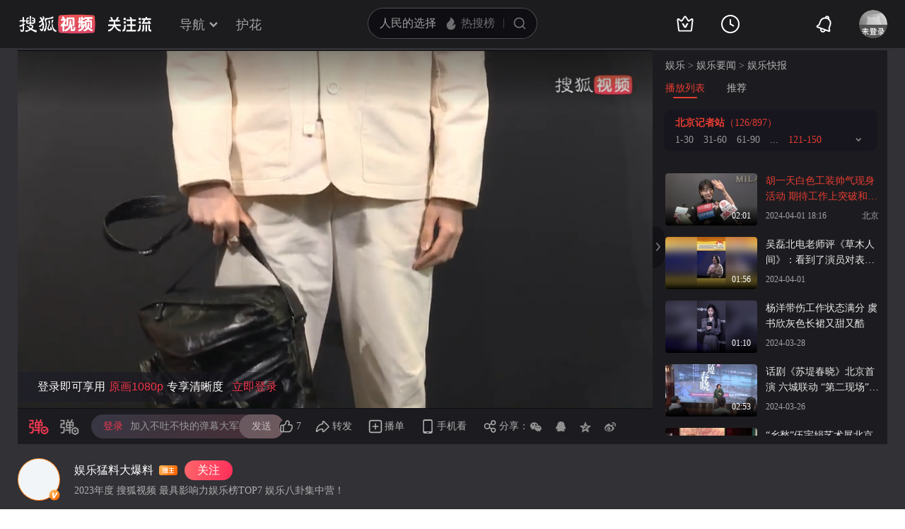

--- FILE ---
content_type: text/html;charset=UTF-8
request_url: https://tv.sohu.com/v/dXMvMzQxMDE0ODc3LzUzMDAzOTgwNy5zaHRtbA==.html
body_size: 13874
content:











 
<!DOCTYPE html>
<html >
<head>
    <meta http-equiv="Content-Type" content="text/html; charset=GBK" />
    
    
    <meta name="keywords" content="胡一天 工装 明星资讯,娱乐视频" />
    
    

    
    <meta name="description" content="娱乐视频：胡一天白色工装帅气现身活动 期待工作上突破和改变"/>
    
    
    <meta name="category" content="娱乐"/>
    <meta name="album" content="北京记者站"/>
    <meta property="og:url" content="http://my.tv.sohu.com/us/341014877/530039807.shtml"/>
    <meta property="og:type" content="video"/>
    <meta property="og:site_name" content="搜狐视频" />
    <meta property="og:title" content="胡一天白色工装帅气现身活动 期待工作上突破和改变" />
    <meta property="og:image" content="http://e3f49eaa46b57.cdn.sohucs.com/c_pad,w_160,h_90,blur_80/sscs/2024/4/2/2/16/6_18eb36807acg40SysCutcloudSrcimag_530039807_7_4b.jpg" />
    <meta name="mobile-agent" content="format=html5;url=http://m.tv.sohu.com/20140508/n399272261.shtml">

    <link type="text/css" rel="stylesheet" href="//css.tv.itc.cn/global/global201302.css" />
    <link type="text/css" rel="stylesheet" href="//css.tv.itc.cn/channel/v6/header.css" />
    <link type="text/css" rel="stylesheet" href="//css.tv.itc.cn/wemedia/play/play-v2b.css" />
    <script type="text/javascript" src="//js.tv.itc.cn/kao.js"></script>
    <script type="text/javascript" src="//js.tv.itc.cn/dict.js"></script>

    <title>胡一天白色工装帅气现身活动 期待工作上突破和改变-娱乐视频-搜狐视频</title>

    <script>
        (function(){try{var u=navigator.userAgent;var m=u.match(/iPhone|iPad|iPod/i)||(u.match(/OpenHarmony/i)&&u.match(/Phone|Tablet/));if((location.href.indexOf('#pc')===-1)&&(m||u.indexOf('Android')>-1)){var url=location.href;if(document.referrer){var match=document.referrer.match(/http[s]?:\/\/(.*?)([:\/]|$)/);var landingrefer=match&&match.length>0?match[0]:'';url+=(url.indexOf('?')==-1?'?':'&')+'landingrefer='+encodeURIComponent(landingrefer)}if(m&&m[0]==='iPad'){url=url.replace('//my.tv','//pad.tv').replace('//tv','//pad.tv')}else{url=url.replace('//my.tv','//m.tv').replace('//tv','//m.tv')}location.href=url}}catch(e){}})();
    </script>

    <script>
        var vid = '530039807';
        var plid = pid = playlistId = '9584033';//plid统计播放
        var cid = '9001';
        var cover ='http:\/\/e3f49eaa46b57.cdn.sohucs.com\/sscs\/2024\/4\/2\/2\/16\/6_18eb36807acg40SysCutcloudSrcimag_530039807_7_4b.jpg';
        var _uid = '341014877';
        var category ='10000001;10000001_328308351';
        var cateId = '328308351';
        var _videoInfo = {
                uid: '341014877'
                ,visitor_id: '0'
                ,playListId: '9584033'
                ,twoCodePic: '' //二维码图片地址
                ,from: '0' //视频出处,0为ugc，1为vrs
                ,vrs_playlistid: '' //vrs视频的原专辑id
                ,vid: '530039807'
                ,title: '胡一天白色工装帅气现身活动 期待工作上突破和改变'
                ,tag: '胡一天 工装 明星资讯'
                ,videoLength: '121'
                ,uploadTime: '2024-04-02 02:15'
                ,publishTime: '2024-04-02 02:16'
                ,cateId: '328308351'
                ,videoUrl: 'http:\/\/my.tv.sohu.com\/us\/341014877\/530039807.shtml'
                ,videoSrc: 'http:\/\/share.vrs.sohu.com\/my\/v.swf\x26topBar=1\x26id=530039807'
                ,bCover: 'http:\/\/e3f49eaa46b57.cdn.sohucs.com\/sscs\/2024\/4\/2\/2\/16\/6_18eb36807acg40SysCutcloudSrcimag_530039807_7_4b.jpg'
                ,sCover: 'http:\/\/e3f49eaa46b57.cdn.sohucs.com\/c_pad,w_160,h_90,blur_80\/sscs\/2024\/4\/2\/2\/16\/6_18eb36807acg40SysCutcloudSrcimag_530039807_7_4b.jpg'
                ,cover170: 'http:\/\/e3f49eaa46b57.cdn.sohucs.com\/c_pad,w_170,h_110,blur_80\/sscs\/2024\/4\/2\/2\/16\/6_18eb36807acg40SysCutcloudSrcimag_530039807_7_4b.jpg'
                ,vType: '10'//标记20为相册视频
                ,videoType: '9001'
                ,cateCode:'328308351'
                ,uploadFrom:'8'
                ,plevel:'0'
                ,seriousExtend: '0,0,0,0,0,0,0,0,0,0'
                ,tvFeeText:{}
        };
        var ratio ='1.78';
        var wm_user='20';
        var fc_user='0';
        var fc_video='0';
        var wm_username='娱乐猛料大爆料'
        var wm_userphoto='http:\/\/e3f49eaa46b57.cdn.sohucs.com\/c_zoom,w_404,h_404,c_cut,x_58,y_52,w_328,h_328\/2022\/8\/2\/15\/2\/MTAwMTMxXzE2NTk0MjM3MzkxOTI=.jpg'
        var userComeFrom ='30';
        var wm_act='0';
        var wm_playtype='0';
        var ugu = '';
        var ugcode = '';
        var dm = '1';
        var pageid=2;//专辑
        var isVr = '0';
        var videoLevel = '1050';
        var serious = '0';
        var videoPlaylistsVos = '[{"id":9584033,"title":"北京记者站","titleNew":"北京记者站","videoCount":897}]';
        var labelImageMap = '{"1":"http://photovms.tv.sohu.com/a52a7169bb5043b0bb5bc036ae4eeb1b.png","2":"http://photovms.tv.sohu.com/01094b1165834a35977b3dc60028e991.png"}';
        var contentMark = ''
    </script>

    

    <script>
        var STATV2_PAGENAME="000200";//统计点击
    </script>

    <script>
        var _sohuHD_page_xps_ads = ['15651', '15652', '15653', '15654', '15655', '15656', '15657', '15658', '15659', '15660'];
    </script>
    <script src="//tv.sohu.com/commonfrag/vrs_flashPlayer.inc"></script>

</head>
<body>
    <script type="text/javascript" src="//js.tv.itc.cn/gg.seed.js"></script>
    <script type="text/javascript" src="//js.tv.itc.cn/site/wemedia/play/v2/planb/inc.js"></script>

    <!-- Start:top -->
     <div class="hd-header pugcplay-hd-header" id="hd_nav">
        <!-- icon symbol -->
    
<svg xmlns="http://www.w3.org/2000/svg" style="display: none;" id="navSymbol">
            <symbol id="icon-cz-channel" viewBox="0 0 20 20">
                <g class="nc-icon-wrapper">
                    <g transform="translate(3 2)" fill="none" fill-rule="evenodd">
                        <rect stroke="currentColor" stroke-width="2" stroke-linecap="round" stroke-linejoin="round"
                            y="9.5" width="5" height="5" rx="1"></rect>
                        <rect stroke="currentColor" stroke-width="2" stroke-linecap="round" stroke-linejoin="round"
                            x="8.5" y="9.5" width="5" height="5" rx="1"></rect>
                        <rect stroke="currentColor" stroke-width="2" stroke-linecap="round" stroke-linejoin="round"
                            y="1" width="5" height="5" rx="1"></rect>
                        <path
                            d="M13.5 4.263a1 1 0 0 1 0 2h-5a1 1 0 1 1 0-2h5Zm0-3.478a1 1 0 0 1 0 2h-5a1 1 0 1 1 0-2h5Z"
                            fill="currentColor"></path>
                    </g>
                </g>
            </symbol>
            <symbol id="icon-cz-fencheng" viewBox="0 0 20 20">
                <g class="nc-icon-wrapper">
                    <g stroke="currentColor" stroke-width="2" fill="none" fill-rule="evenodd" stroke-linecap="round"
                        stroke-linejoin="round">
                        <path d="M7.482 3.616a7.529 7.529 0 0 0 2.982 14.441 7.534 7.534 0 0 0 6.928-4.569"></path>
                        <path d="M11 2a8 8 0 0 1 8 8h0-8Z"></path>
                    </g>
                </g>
            </symbol>
            <symbol id="icon-cz-upload" viewBox="0 0 20 20">
                <g class="nc-icon-wrapper">
                    <g transform="translate(.417 1.364)" fill="none" fill-rule="evenodd">
                        <g stroke="currentColor" stroke-linecap="round" stroke-linejoin="round" stroke-width="2">
                            <path
                                d="M14.14 5a4.545 4.545 0 0 0-9.09 0M5.05 14.09c-2.301 0-4.167-2.034-4.167-4.545C.883 7.035 2.603 5 4.904 5M14.047 14.09c2.301 0 4.167-2.034 4.167-4.545 0-2.51-1.72-4.545-4.021-4.545">
                            </path>
                        </g>
                        <rect fill="currentColor" x="8.596" y="8.636" width="2" height="9" rx="1"></rect>
                        <path stroke="currentColor" stroke-width="2" stroke-linecap="round" stroke-linejoin="round"
                            d="M12.403 10.586 9.575 7.758l-2.828 2.828"></path>
                    </g>
                </g>
            </symbol>
            <symbol id="icon-cz-videomanager" viewBox="0 0 20 20">
                <g class="nc-icon-wrapper">
                    <g fill="none" fill-rule="evenodd">
                        <path
                            d="M6.75 17.5H3.57c-.591 0-1.071-.48-1.071-1.071V3.57c0-.591.48-1.071 1.071-1.071H16.43c.591 0 1.071.48 1.071 1.071v3.23-1.072"
                            stroke="currentColor" stroke-width="2" stroke-linecap="round" stroke-linejoin="round">
                        </path>
                        <path
                            d="m13.513 17.718-2.906-1.68a1 1 0 0 1-.5-.865v-3.338a1 1 0 0 1 .51-.872l3-1.687a1 1 0 0 1 .98 0l3 1.687a1 1 0 0 1 .51.872v3.323a1 1 0 0 1-.519.877l-3.094 1.695a1 1 0 0 1-.981-.012Z"
                            stroke="currentColor" stroke-width="1.8" stroke-linecap="round" stroke-linejoin="round">
                        </path>
                        <path d="M14 15a1.5 1.5 0 1 0 0-3 1.5 1.5 0 0 0 0 3Z" fill="currentColor" fill-rule="nonzero">
                        </path>
                    </g>
                </g>
            </symbol>
            <symbol id="icon-ifox-film" viewBox="0 0 20 20">
                <g class="nc-icon-wrapper">
                    <g fill="none" fill-rule="evenodd">
                        <path
                            d="M3.5 2h13a1 1 0 0 1 1 1v12.546a.5.5 0 0 1-.894.307L12.822 11h0c-.907.768-1.834 1.152-2.783 1.152-.948 0-1.899-.384-2.85-1.152l-3.795 4.856a.5.5 0 0 1-.894-.308V3a1 1 0 0 1 1-1Z"
                            stroke="currentColor" stroke-width="2" stroke-linecap="round" stroke-linejoin="round">
                        </path>
                        <path d="M6 17h8a1 1 0 0 1 0 2H6a1 1 0 0 1 0-2Z" fill="currentColor"></path>
                    </g>
                </g>
            </symbol>
            <symbol id="icon-ifox-format" viewBox="0 0 20 20">
                <g class="nc-icon-wrapper">
                    <g transform="translate(1.5 2)" fill="none" fill-rule="evenodd">
                        <path
                            d="M14.5 13.226V15c0 .552-.384 1-.857 1H1.357C.884 16 .5 15.552.5 15v-1.898m0 .738V1c0-.552.384-1 .857-1h9.196c.22 0 .432.099.591.276l3.09 3.429c.17.189.266.45.266.724V8.7"
                            stroke="currentColor" stroke-width="2" stroke-linecap="round" stroke-linejoin="round">
                        </path>
                        <rect stroke="currentColor" stroke-width="1.8" stroke-linecap="round" stroke-linejoin="round"
                            x="6.5" y="9" width="10" height="4" rx=".5"></rect>
                        <path d="M14.508 4.4h-3.011c-.546 0-.989-.356-.989-.795V.4" fill="currentColor"></path>
                    </g>
                </g>
            </symbol>
            <symbol id="icon-ifox-jisu" viewBox="0 0 20 20">
                <g class="nc-icon-wrapper">
                    <g transform="translate(1 1)" fill="none" fill-rule="evenodd">
                        <circle stroke="currentColor" stroke-width="2" stroke-linecap="round" stroke-linejoin="round"
                            cx="9" cy="9" r="9"></circle>
                        <path
                            d="M7.831 5.033h3.036a.3.3 0 0 1 .241.479L9.13 8.183h2.523a.3.3 0 0 1 .226.497l-3.841 4.414a.3.3 0 0 1-.518-.269l.761-3.067H5.794a.3.3 0 0 1-.269-.432L7.562 5.2a.3.3 0 0 1 .27-.168Z"
                            fill="currentColor"></path>
                    </g>
                </g>
            </symbol>
            <symbol id="icon-ifox-share" viewBox="0 0 20 20">
                <g class="nc-icon-wrapper">
                    <g fill="none" fill-rule="evenodd">
                        <path
                            d="M17.5 12.18v4.249c0 .591-.48 1.071-1.071 1.071H3.57c-.591 0-1.071-.48-1.071-1.071V3.57c0-.591.48-1.071 1.071-1.071h4.3"
                            stroke="currentColor" stroke-width="2" stroke-linecap="round" stroke-linejoin="round">
                        </path>
                        <path d="M10 12V9a4 4 0 0 1 4-4h2" stroke="currentColor" stroke-width="2" stroke-linecap="round"
                            stroke-linejoin="round"></path>
                        <path stroke="currentColor" stroke-width="2" stroke-linecap="round" stroke-linejoin="round"
                            d="M14.992 7.828 17.82 5l-2.828-2.828"></path>
                    </g>
                </g>
            </symbol>
            <symbol id="icon-ifox-zimu" viewBox="0 0 20 20">
                <g class="nc-icon-wrapper">
                    <g transform="translate(2 2)" fill="none" fill-rule="evenodd">
                        <rect stroke="currentColor" stroke-width="2" stroke-linecap="round" stroke-linejoin="round"
                            width="16" height="16" rx="1"></rect>
                        <rect fill="currentColor" fill-rule="nonzero" x="4" y="4" width="8" height="2" rx="1"></rect>
                        <path d="M7 11V5.624h2V11a1 1 0 1 1-2 0Z" fill="currentColor" fill-rule="nonzero"></path>
                    </g>
                </g>
            </symbol>
            <symbol id="icon-my-bookmark" viewBox="0 0 20 20">
                <g class="nc-icon-wrapper">
                    <g stroke="currentColor" stroke-width="2" fill="none" fill-rule="evenodd" stroke-linecap="round"
                        stroke-linejoin="round">
                        <path
                            d="m10.034 15.816-4.052 1.72a1 1 0 0 1-1.387-1.008l.383-4.385h0L2.09 8.82a1 1 0 0 1 .53-1.63l4.29-.99h0l2.267-3.774a1 1 0 0 1 1.714 0L13.158 6.2h0l4.29.99a1 1 0 0 1 .529 1.63l-2.888 3.323h0l.384 4.385a1 1 0 0 1-1.387 1.007l-4.052-1.72h0Z">
                        </path>
                        <path d="M8.486 10.303 9.9 11.718l2.121-2.122"></path>
                    </g>
                </g>
            </symbol>
            <symbol id="icon-my-message" viewBox="0 0 20 20">
                <g class="nc-icon-wrapper">
                    <g transform="translate(1 1)" fill="none" fill-rule="evenodd">
                        <path
                            d="M9 1c-2.21 0-4.21.895-5.657 2.343A7.975 7.975 0 0 0 1 9v7a.997.997 0 0 0 1 1h7c2.21 0 4.21-.895 5.657-2.343A7.975 7.975 0 0 0 17 9c0-2.21-.895-4.21-2.343-5.657A7.975 7.975 0 0 0 9 1Z"
                            stroke="currentColor" stroke-width="2"></path>
                        <rect fill="currentColor" x="6" y="6" width="6" height="2" rx="1"></rect>
                        <rect fill="currentColor" x="6" y="10" width="4" height="2" rx="1"></rect>
                    </g>
                </g>
            </symbol>
            <symbol id="icon-my-rss" viewBox="0 0 20 20">
                <g class="nc-icon-wrapper">
                    <g fill="none" fill-rule="evenodd">
                        <path
                            d="M4 2.5h12a1 1 0 0 1 1 1v13.607a1 1 0 0 1-1.32.947l-5.643-1.907h0l-5.72 1.913A1 1 0 0 1 3 17.11V3.5a1 1 0 0 1 1-1Z"
                            stroke="currentColor" stroke-width="2" stroke-linecap="round" stroke-linejoin="round">
                        </path>
                        <path
                            d="M10 6.5a1 1 0 0 1 1 1l-.001 1H12a1 1 0 0 1 0 2h-1.001l.001 1a1 1 0 1 1-2 0l-.001-1H8a1 1 0 1 1 0-2h.999L9 7.5a1 1 0 0 1 1-1Z"
                            fill="currentColor"></path>
                    </g>
                </g>
            </symbol>
            <symbol id="icon-my-videos" viewBox="0 0 20 20">
                <g class="nc-icon-wrapper">
                    <g stroke="currentColor" fill="none" fill-rule="evenodd" stroke-linecap="round"
                        stroke-linejoin="round">
                        <path d="M3 3h14a1 1 0 0 1 1 1v12a1 1 0 0 1-1 1H3a1 1 0 0 1-1-1V4a1 1 0 0 1 1-1Z"
                            stroke-width="2"></path>
                        <path stroke-width="1.8" d="m12.5 10-4 3V7z"></path>
                    </g>
                </g>
            </symbol>
            <symbol id="icon-nav-arrowdown" viewBox="0 0 10 7">
                <g class="nc-icon-wrapper">
                    <path d="M1.468 1.536 5.004 5.07 8.54 1.536" stroke="currentColor" stroke-width="2" fill="none"
                        fill-rule="evenodd" stroke-linecap="round"></path>
                </g>
            </symbol>
            <symbol id="icon-nav-arrowup" viewBox="0 0 10 7">
                <g class="nc-icon-wrapper">
                    <path d="M1.468 5.464 5.004 1.93 8.54 5.464" stroke="currentColor" stroke-width="2" fill="none"
                        fill-rule="evenodd" stroke-linecap="round"></path>
                </g>
            </symbol>
            <symbol id="icon-nav-cz" viewBox="0 0 28 26">
                <g class="nc-icon-wrapper">
                    <g stroke="currentColor" stroke-width="2" fill="none" fill-rule="evenodd" stroke-linecap="round">
                        <path
                            d="M21 8A7 7 0 0 0 7 8m.219 12c-3.409 0-6.172-2.686-6.172-6s2.548-6 5.956-6m13.813 12c3.408 0 6.171-2.686 6.171-6s-2.547-6-5.955-6"
                            stroke-linejoin="round"></path>
                        <path d="m18.24 15.328-3.89-3.889a.5.5 0 0 0-.707 0l-3.89 3.89h0M14.01 13.5 14.003 24"></path>
                    </g>
                </g>
            </symbol>
            <symbol id="icon-nav-history" viewBox="0 0 26 26">
                <g class="nc-icon-wrapper">
                    <g transform="translate(1 1)" fill="none" fill-rule="evenodd">
                        <circle stroke="currentColor" stroke-width="2" cx="12" cy="12" r="12"></circle>
                        <path d="M12 5a1 1 0 0 1 1 1v7a1 1 0 0 1-2 0V6a1 1 0 0 1 1-1Z" fill="currentColor"
                            fill-rule="nonzero"></path>
                        <path
                            d="M11.235 12.562a1 1 0 0 1 1.366-.366l3.464 2a1 1 0 0 1-1 1.732l-3.464-2a1 1 0 0 1-.366-1.366Z"
                            fill="currentColor" fill-rule="nonzero"></path>
                    </g>
                </g>
            </symbol>
            <symbol id="icon-nav-hot" viewBox="0 0 18 18">
                <g class="nc-icon-wrapper">
                    <g fill-rule="nonzero" fill="none">
                        <path
                            d="M8.5 17c3.02 0 5.5-2.447 5.5-5.588 0-.771-.038-1.598-.456-2.883-.418-1.284-.502-1.45-.944-2.244-.19 1.62-1.2 2.294-1.456 2.496 0-.21-.611-2.53-1.538-3.918C8.696 3.5 7.46 2.606 6.735 2c0 1.151-.317 2.863-.77 3.735-.454.872-.539.904-1.105 1.553-.566.649-.826.849-1.3 1.636-.473.788-.56 1.837-.56 2.608C3 14.672 5.48 17 8.5 17Z"
                            stroke="none" fill="currentColor" stroke-linejoin="round"></path>
                    </g>
                </g>
            </symbol>
            <symbol id="icon-nav-ifox" viewBox="0 0 26 26">
                <g class="nc-icon-wrapper">
                    <g transform="translate(1.75 2)" fill="none" fill-rule="evenodd">
                        <path d="M1.25 0h20a1 1 0 0 1 1 1v16a1 1 0 0 1-1 1h-20a1 1 0 0 1-1-1V1a1 1 0 0 1 1-1Z"
                            stroke="currentColor" stroke-width="2"></path>
                        <path
                            d="m13.509 9.498-3.535 2.374a.6.6 0 0 1-.934-.498V6.626a.6.6 0 0 1 .934-.498l3.535 2.374a.6.6 0 0 1 0 .996Z"
                            stroke="currentColor" stroke-width="1.6"></path>
                        <rect fill="currentColor" x="5.25" y="21" width="12" height="2" rx="1"></rect>
                    </g>
                </g>
            </symbol>
            <symbol id="icon-nav-phone" viewBox="0 0 26 26">
                <g class="nc-icon-wrapper">
                    <g transform="translate(3 2)" fill="none" fill-rule="evenodd">
                        <path d="M1 0h18a1 1 0 0 1 1 1v20a1 1 0 0 1-1 1H1a1 1 0 0 1-1-1V1a1 1 0 0 1 1-1Z"
                            stroke="currentColor" stroke-width="2"></path>
                        <rect fill="currentColor" x="6" y="16" width="8" height="2" rx="1"></rect>
                    </g>
                </g>
            </symbol>
            <symbol id="icon-nav-search" viewBox="0 0 18 18">
                <g class="nc-icon-wrapper">
                    <g transform="translate(1 1)" stroke="currentColor" fill="none" fill-rule="evenodd">
                        <circle stroke-width="2" cx="7" cy="7" r="7"></circle>
                        <rect transform="rotate(-45 13.707 13.707)" x="13.207" y="11.207" width="1" height="5" rx=".5">
                        </rect>
                    </g>
                </g>
            </symbol>
            <symbol id="icon-vip-gift" viewBox="0 0 20 20">
                <g class="nc-icon-wrapper">
                    <g stroke="currentColor" stroke-width="2" fill="none" fill-rule="evenodd" stroke-linecap="round"
                        stroke-linejoin="round">
                        <path d="M15.02 5.14V2a.5.5 0 0 0-.748-.434L9.368 4.369"></path>
                        <path d="M5 5.14V2a.5.5 0 0 1 .748-.434l4.904 2.803"></path>
                        <path d="M3 5.138h14a1 1 0 0 1 1 1v3a1 1 0 0 1-1 1H3a1 1 0 0 1-1-1v-3a1 1 0 0 1 1-1Z"></path>
                        <path d="M4 10.138h12a1 1 0 0 1 1 1v6a1 1 0 0 1-1 1H4a1 1 0 0 1-1-1v-6a1 1 0 0 1 1-1Z"></path>
                    </g>
                </g>
            </symbol>
            <symbol id="icon-vip-tequan" viewBox="0 0 20 20">
                <g class="nc-icon-wrapper">
                    <g fill="none" fill-rule="evenodd">
                        <path
                            d="m3.447 16.193-1.76-9.725a.6.6 0 0 1 .865-.64l3.169 1.63h0l3.757-5.414a.6.6 0 0 1 .986 0l3.757 5.414h0l3.168-1.63a.6.6 0 0 1 .865.64l-1.76 9.725a1 1 0 0 1-.984.822H4.431a1 1 0 0 1-.984-.822Z"
                            stroke="currentColor" stroke-width="2" stroke-linecap="round" stroke-linejoin="round">
                        </path>
                        <path
                            d="M9.065 13.305c.05.091.177.152.321.152h1.45c.08 0 .15-.033.177-.083l2.034-3.813c.028-.053-.036-.108-.12-.103l-1.614.112c-.109.007-.201.057-.237.127l-1.013 1.966-1.02-1.975c-.036-.07-.13-.12-.24-.127L7.18 9.457c-.084-.005-.147.05-.119.103l2.005 3.745Z"
                            fill="currentColor"></path>
                    </g>
                </g>
            </symbol>
            <symbol id="icon-vip-nr" viewBox="0 0 20 20">
                <g class="nc-icon-wrapper">
                    <g transform="translate(1 1)" stroke="currentColor" stroke-width="1.5" fill="none"
                        fill-rule="evenodd" stroke-linecap="round" stroke-linejoin="round">
                        <path
                            d="m9.034 11.49-1.834.778a.5.5 0 0 1-.693-.504L6.68 9.78h0L5.374 8.277a.5.5 0 0 1 .265-.816l1.94-.448h0l1.026-1.707a.5.5 0 0 1 .857 0l1.026 1.707h0l1.94.448a.5.5 0 0 1 .266.816L11.387 9.78h0l.174 1.984a.5.5 0 0 1-.694.504l-1.833-.778h0Z">
                        </path>
                        <circle cx="9" cy="9" r="9"></circle>
                    </g>
                </g>
            </symbol>
            <symbol id="icon-nav-bell" viewBox="0 1 28 28">
                <g class="nc-icon-wrapper">
                    <path fill="currentColor" fill-rule="evenodd" d="m18.367 7.76.005.002-.016-.006c-3.31-1.161-6.97.586-8.185 3.922L8.62 15.944a1.96 1.96 0 0 1-.762.965l-2.159 1.423 15.698 5.714-.74-2.478a1.96 1.96 0 0 1 .038-1.229l1.552-4.266c1.215-3.336-.466-7.027-3.749-8.265l-.07-.026.014.005-.014-.005zm-.417-2.133a8.4 8.4 0 0 1 2.173.782 1.28 1.28 0 0 0-.863-1.084 1.28 1.28 0 0 0-1.31.302m-2.097-.166c.613-1.678 2.463-2.55 4.127-1.945 1.664.606 2.52 2.464 1.91 4.144a8.43 8.43 0 0 1 2.168 9.072l-1.553 4.266.924 3.097-.444 1.22a1.295 1.295 0 0 1-1.65.778L4.428 19.94a1.295 1.295 0 0 1-.764-1.658l.444-1.219 2.698-1.778 1.553-4.266a8.43 8.43 0 0 1 7.493-5.558M11.071 22.36a1.937 1.937 0 0 0 1.145 2.487c1 .364 2.11-.16 2.477-1.169l1.812.66c-.734 2.015-2.957 3.064-4.954 2.338-1.997-.727-3.025-2.96-2.292-4.976z" />
                </g>
            </symbol>
        </svg>
    <!-- Start:hd-topbar -->
    <div class="hd-topbar">
        <div class="hd-topbar-inner">
            <div class="hd-logo" pb-impress="" pb-click="" data-pb-txid="nn_pg_icon_logo">
              
<h1><a href="//tv.sohu.com" target="_blank" class="logo-link" pb-click pb-impress data-pb-txid="nn_pg_icon_logo">搜狐视频</a></h1>
                    <!-- Start head 运营位
                    <a href="" class="adv-link"><img src="http://i3.itc.cn/20161114/330b_43a52d7d_994a_60df_2346_423a72dd2a76_1.gif" class="adv-pic"></a>
                    End head 运营位 -->


<a style="display:none" class="hd-gzl" href="//tv.sohu.com/s/follow/index.html" target="_blank">    <svg width="61" height="21" fill="none"><defs><clipPath id="gzl-nav-a"><rect width="61" height="21" rx="0"/></clipPath></defs><g clip-path="url(#gzl-nav-a)"><path fill="currentColor" d="M25.07 20.481c.082-.076.196-.177.407-.497.316-.469.53-1.143.674-1.765h5.372v-5.467h-4.975v-2.243h4.975V5.692h-5.467V3.444h5.452L30.064.158h2.477l1.445 3.286h5.228v2.243H33.76v4.817h4.96v2.243h-4.955v5.467h5.505v2.262h-14.2zM0 18.214c2.545-.038 4.726-2.387 5.792-3.769l.842-1.1c.005-.005.086-.124.22-.359l.115-.215H0v-2.248h7.815V6.194h2.244v4.329h7.772v2.243h-6.983l.129.22c.076.12.158.244.244.359l.808 1.09c.876 1.144 3.157 3.731 5.802 3.779v2.258c-2.487 0-4.386-1.048-6.452-3.463a21 21 0 0 1-1.78-2.406l-.693-1.1-.694 1.1a21 21 0 0 1-1.779 2.406C4.644 19.118 2.913 20.476 0 20.476zM23.167 4.195a1.51 1.51 0 0 1-1.425-2c.138-.44.497-.798.942-.937a1.51 1.51 0 0 1 1.994 1.43l-.004 1.502H23.22z"/><path fill="currentColor" d="M1.238 6.395V4.152h3.248L2.778.26h2.468L6.96 4.152h3.936L12.603.26h2.473l-1.713 3.893h3.234v2.243zM24.863 4.195h-1.67V1.182h.149c.837 0 1.516.679 1.516 1.516v1.497zM41.613 18.223c1.866 0 2.181-2.74 2.234-3.549.072-1.119.1-2.745.105-3.434h2.243c-.043 4.544-.459 6.352-.904 7.347-.358.803-1.171 1.908-3.673 1.908v-2.272zM44.493 4.195a1.51 1.51 0 0 1-1.425-2c.138-.44.497-.798.942-.937a1.51 1.51 0 0 1 1.995 1.43L46 4.19h-1.454zM44.493 9.213A1.506 1.506 0 1 1 46 7.706l-.005 1.502H44.54z"/><path fill="currentColor" d="M46.187 4.195h-1.67V1.182h.149c.837 0 1.516.679 1.516 1.516v1.497zM46.187 9.213h-1.67V6.199h.149c.837 0 1.516.68 1.516 1.516v1.498zM20.29 18.21c1.864 0 2.18-2.74 2.233-3.55.071-1.114.1-2.74.105-3.433h2.243c-.043 4.543-.459 6.351-.904 7.341-.359.804-1.172 1.909-3.673 1.909V18.21zM23.167 9.213a1.506 1.506 0 1 1 1.507-1.507l-.005 1.502h-1.454z"/><path fill="currentColor" d="M24.863 9.213h-1.67V6.199h.149c.837 0 1.516.68 1.516 1.516v1.498zM52.787 11.176v9.32h2.248v-9.32zM51.004 11.179h-2.243v2.166l-.01 2c-.076 1.626-.573 4.022-1.468 5.151h2.272c.861-.928 1.45-2.898 1.45-5.333v-3.984"/><path fill="currentColor" fill-rule="evenodd" d="M59.059 14.01v.813l-.001.273c-.002.408-.003.801.029 1.159.038.635.124.944.257 1.273.166.404.565.784 1.593.858v2.11c-2.445 0-2.964-.245-3.48-1.128-.469-.797-.646-1.866-.646-4.366V11.18h2.248z"/><rect width="13.072" height="2.248" x="60.518" y="4.095" fill="currentColor" rx="0" transform="rotate(180 60.518 4.095)"/><rect width="9.112" height="2.248" x="58.379" y="9.658" fill="currentColor" rx="0" transform="rotate(180 58.379 9.658)"/><path fill="currentColor" d="m49.89 9.59 3.076-6.4a.127.127 0 0 0-.048-.177L51.2 2.018a.127.127 0 0 0-.177.048l-3.406 6.97a.414.414 0 0 0 .359.62h1.803a.14.14 0 0 0 .11-.066M55.992 5.6l2.21 4.057h1.884c.316 0 .512-.34.354-.613l-1.855-3.443z"/><rect width="2" height="2.253" x="52.787" y="2" fill="currentColor" rx="0" transform="rotate(-90 52.787 2)"/></g></svg>   <span class="gzl-tips" style="display: none;"></span></a>
            </div>
            <!-- Start:hd-nav -->
            <div class="hd-nav">
                <ul class="hd-subMenu cfix">
                    <li class="hd-subnav">
                       
<a href="javascript:;" class="txt" pb-hover data-pb-txid="nn_mainnav_top_more">导航<i class="txt-end"> <svg class="icon hid"> <use xlink:href="#icon-nav-arrowdown" href="#icon-nav-arrowdown"></use> </svg></i>
</a>
<div class="hd-nav-channel-more">
    <div class="hd-nav-main">
        <div class="nav-main-inner">
            <!-- Start:nav-item -->
            <div class="nav-item item1">
                <div class="nav-item-row">
                    <span class="sort-bti"><a href="//tv.sohu.com/drama/" target="_blank" pb-impress="" pb-click="" data-pb-txid="mainnav_drama" data-pb-other="{category}">电视剧</a></span>
                    <span class="sort"><a href="//so.tv.sohu.com/list_p1101_p2_p3_u5185_u5730_p4-1_p5_p6_p77_p80_p9_p10_p11_p12_p13.html" target="_blank" pb-click="" data-pb-txid="mainnav_drama_cn" data-pb-other="{category}">内地剧</a></span>
                    <span class="sort-end"><a href="//tv.sohu.com/drama/us/" target="_blank" pb-click="" data-pb-txid="mainnav_drama_am" data-pb-other="{category}">美剧</a></span>
                </div>

                <div class="nav-item-row">
                    <span class="sort-bti"><a href="//tv.sohu.com/movie/" target="_blank" pb-click="" data-pb-txid="mainnav_film" data-pb-other="{category}">电影</a></span>
                    <span class="sort"> <a href="//so.tv.sohu.com/list_p1100_p20_p3_u7f8e_u56fd_p40_p5_p6_p73_p80_p9_2d1_p101_p11.html" target="_blank" pb-click="" data-pb-txid="mainnav_film_am" data-pb-other="{category}">美国</a></span>
                    <span class="sort-end"><a href="//so.tv.sohu.com/list_p1100_p20_p3_u5185_u5730_p40_p5_p6_p73_p80_p9_2d1_p101_p11.html" pb-click="" data-pb-txid="mainnav_cn" data-pb-other="{category}">华语</a></span>
                </div>
            </div>
            <!-- End:nav-item -->

            <!-- Start:nav-item -->
            <div class="nav-item item2">
                <div class="nav-item-row">
                    <span class="sort-bti"><a href="//tv.sohu.com/show/" target="_blank" pb-click="" data-pb-txid="mainnav_show" data-pb-other="{category}">综艺</a></span>
                    <span class="sort-zongyi"><a href="" target="_blank" pb-click="" data-pb-txid="金牌调解" data-pb-other="{category}">金牌调解</a></span>
                    <span class="sort-end"><a href="//tv.sohu.com/drama/korea/" target="_blank" pb-click="" data-pb-txid="韩娱" data-pb-other="{category}">韩娱</a></span>
                </div>

                <div class="nav-item-row">
                    <span class="sort-bti"><a href="//tv.sohu.com/comic/" target="_blank" pb-click="" data-pb-txid="mainnav_comic" data-pb-other="{category}">动漫</a></span>
                    <span class="sort"><a href="//tv.sohu.com/child/index.shtml" target="_blank" pb-click="" data-pb-txid="mainnav_comic_child" data-pb-other="{category}">少儿</a></span>
                    <span class="sort-end"><a href="//so.tv.sohu.com/list_p1115_p2115111_p3_p4_p5_p6_p73_p8_p9_p10_p11_p12_p13.html" target="_blank" pb-click="" data-pb-txid="mainnav_comic_youth" data-pb-other="{category}">青春</a></span>
                </div>
            </div>
            <!-- End:nav-item -->

            <!-- Start:nav-item -->
            <div class="nav-item item3">
                <div class="nav-item-row">
                    <span class="sort3"><a href="//tv.sohu.com/news/" target="_blank" pb-click="" data-pb-txid="mainnav_news" data-pb-other="{category}">新闻</a></span>
                    <span class="sort3"><a href="//tv.sohu.com/yule/" target="_blank" pb-click="" data-pb-txid="mainnav_yule" data-pb-other="{category}">娱乐播报</a></span>
                    <span class="sort3"><a href="https://film.sohu.com/" target="_blank" pb-click="" data-pb-txid="mainnav_vip" data-pb-other="{category}">VIP会员</a></span>
                </div>

                <div class="nav-item-row">
                    <span class="sort3"><a href="//tv.sohu.com/self/" target="_blank" pb-click="" data-pb-txid="mainnav_self" data-pb-other="{category}">搜狐自制</a></span>
                    <span class="sort3"><a href="//tv.sohu.com/sports/" target="_blank" pb-click="" data-pb-txid="mainnav_sports" data-pb-other="{category}">体育电竞</a></span>
                    <span class="sort3"><a href="//tv.sohu.com/documentary/" target="_blank" pb-click="" data-pb-txid="mainnav_docu" data-pb-other="{category}">纪录片</a></span>
                </div>
            </div>
            <!-- End:nav-item -->


            <!-- Start:nav-item -->
            <div class="nav-item item4">
                <div class="nav-item-row">
                    <span class="sort4">
                    <a href="//tv.sohu.com/ugc/musician/" target="_blank" pb-click="" data-pb-txid="mainnav_ugc_musician" data-pb-other="{category}">国风</a>
                    </span>
                    <span class="sort4">
                    <a href="//tv.sohu.com/ugc/" pb-click="" target="_blank" data-pb-txid="mainnav_ugc" data-pb-other="{category}">KPOP</a>
                    </span>
                    <span class="sort4">
                    <a href="//qf.56.com/?union=sohu_home_tap" target="_blank" pb-click="" data-pb-txid="mainnav_qianfan" data-pb-other="{category}">千帆</a>
                    </span>

                    <span class="sort4">
                    <a href="//tv.sohu.com/hothdtv/" target="_blank" pb-click="" data-pb-txid="mainnav_top" data-pb-other="{category}">排行榜</a>
                    </span>
                </div>

                <div class="nav-item-row">
                    <span class="sort4 sort4-first">
                    <a href="//tv.sohu.com/user/342806571" target="_blank" pb-click="" data-pb-txid="mainnav_ugc_1" data-pb-other="{category}">张朝阳的物理课</a>
                    </span>
                    <span class="sort4">
                    <a href="//tv.sohu.com/ugc/health/" target="_blank" pb-click="" data-pb-txid="mainnav_ugc_2" data-pb-other="{category}">健康</a>
                    </span>
                    <span class="sort4">
                    <a href="//tv.sohu.com/ugc/culture/" target="_blank" pb-click="" data-pb-txid="mainnav_ugc_3" data-pb-other="{category}">文化</a>
                    </span>
                    <span class="sort4">
                    <a href="//tv.sohu.com/ugc/popular-science/" target="_blank" pb-click="" data-pb-txid="mainnav_ugc_4" data-pb-other="{category}">科普</a>
                    </span>
                </div>
            </div>
            <!-- End:nav-item -->


            <div class="nav-other">
                <a class="nav-vip" href="//film.sohu.com/vip.html" target="_blank" pb-click="" data-pb-txid="mainnav_vip_icon" data-pb-other="{category}">
                开通会员
                </a>
                <a href="//my.tv.sohu.com/user/media/index.do" class="nav-self" target="_blank" pb-click="" data-pb-txid="mainnav_ugc_icon" data-pb-other="{category}">加入自媒体</a>
            </div>
        </div>
    </div>
</div>
                    </li>
                    <li>
                        <p class="hd-hotWord" pb-click-a="" data-pb-txid="pg_topnav_bjtj"> 
                            <a href="//tv.sohu.com/s2025/dsjhuhua/" target="_blank">护花</a> 
    <a href="//tv.sohu.com/s2025/jmjptj2026/" target="_blank">金牌调解</a> 
    <a href="//tv.sohu.com/s2025/mjyjft3/" target="_blank">夜间法庭3</a> 
    <a href="//tv.sohu.com/s2025/dsjbqeydsh/" target="_blank">不期而遇的生活</a> 

                        </p>
                    </li>
                </ul>
            </div>
            <!-- End:hd-nav -->
            <!-- Start:hd-search -->
            <!-- 搜索词维护 -->
            <div class="hd-search">
                        <input type="hidden" class="hd-input" value="人民的选择" name="wd" id="gNewSearch" >
            </div>
            <!-- End:hd-search -->
            <!-- Start:hd-function -->
            <div class="hd-function">
                
<div class="hd-fBox hd-fBox-vip"> <a href="javascript:;" class="hd-fBtn" pb-impress="" pb-hover=""
    pb-click="" data-pb-txid="nn_mainnav_top_vipicon"><span class="fico fico-vip"></span><span
        class="text">会员</span></a>
</div>
<div class="hd-fBox hd-fBox-history"> <a href="//my.tv.sohu.com/i/history" target="_blank"
    pb-hover="" pb-click="" data-pb-txid="nn_pg_history_icon" class="hd-fBtn"
    data-pb-other="{category}"><span class="fico fico-history"><svg class="icon">
            <use xlink:href="#icon-nav-history" href="#icon-nav-history"></use>
        </svg></span><span class="text">看过</span></a>
</div>
<div class="hd-fBox hd-fBox-upload"> <a href="//my.tv.sohu.com/user/video/upload.do" target="_blank"
    class="hd-fBtn" pb-hover="" pb-click="" data-pb-txid="nn_pg_nav_upload"
    data-pb-other="{category}"><span class="fico fico-upload"><svg class="icon">
            <use xlink:href="#icon-nav-cz" href="#icon-nav-cz"></use>
        </svg></span><span class="text">上传</span></a>
</div>
<div class="hd-fBox hd-fBox-ifox"> <a href="//tv.sohu.com/down/index.shtml?downLoad=windows"
    target="_blank" class="hd-fBtn" pb-hover="" pb-click="" data-pb-txid="nn_pg_nav_yy"
    data-pb-other="{category}"><span class="fico fico-ifox"><svg class="icon">
            <use xlink:href="#icon-nav-ifox" href="#icon-nav-ifox"></use>
        </svg></span><span class="text">客户端</span></a>
</div>
<div class="hd-fBox hd-fBox-app"> <a href="//tv.sohu.com/down/index.shtml?downLoad=android"
    target="_blank" class="hd-fBtn" pb-hover="" pb-click="" data-pb-txid="nn_pg_nav_app"
    data-pb-other="{category}"><span class="fico fico-app"><svg class="icon">
            <use xlink:href="#icon-nav-phone" href="#icon-nav-phone"></use>
        </svg></span><span class="text">APP</span><svg class="fico-app-tip" viewBox="0 0 39 16"
        aria-hidden="true">
        <defs>
            <linearGradient x1="11.12%" y1="44.873%" x2="95.483%" y2="56.501%" id="a">
                <stop stop-color="#FFD4BC" offset="0%"></stop>
                <stop stop-color="#DF9F8E" offset="100%"></stop>
            </linearGradient>
        </defs>
        <g fill="none" fill-rule="evenodd">
            <path d="M8 0h23a8 8 0 1 1 0 16H2a2 2 0 0 1-2-2V8a8 8 0 0 1 8-8Z" fill="url(#a)">
            </path>
            <path
                d="M9.681 10.911c1.287-.711 2.07-1.584 2.349-2.61h2.367v-.882h-2.205c.036-.306.063-.666.072-1.062h1.827v-.864h-.963c.216-.378.414-.81.594-1.278L12.84 3.9a12.6 12.6 0 0 1-.666 1.593h-1.296l.468-.234c-.234-.468-.486-.9-.738-1.278l-.837.405c.243.324.477.693.693 1.107h-.99v.864h1.863a9.285 9.285 0 0 1-.081 1.062H9.168v.882h1.863c-.306.756-.954 1.368-1.944 1.845l.594.765ZM8.097 6.114l.675-.666A11.583 11.583 0 0 0 7.26 4.044l-.648.612c.648.522 1.143 1.008 1.485 1.458Zm-.981 6.228c.45-.81.756-1.206.936-1.206.099 0 .207.072.333.225.27.306.585.513.945.621.378.09.855.144 1.44.153.576.009 1.116.018 1.611.018h2.061l.225-.927c-.243.018-.594.036-1.053.054-.468 0-.918.009-1.368.009-.702 0-1.305-.009-1.827-.018-.531-.018-.927-.09-1.188-.225a2.384 2.384 0 0 1-.63-.531l-.099-.099v-3.42H6.441v.864h1.188v2.466c-.36.198-.756.657-1.206 1.377l.693.639Zm6.633-1.404.657-.72a15.812 15.812 0 0 0-1.926-1.53l-.549.621c.63.459 1.242.999 1.818 1.629Zm1.989-3.159c.54-.297 1.053-.612 1.53-.945v.684h4.491V6.87c.459.324.945.63 1.467.9l.513-.918a12.517 12.517 0 0 1-3.897-2.907h-.684c-1.044 1.17-2.349 2.142-3.924 2.916l.504.918Zm5.715-1.143h-3.915A11.317 11.317 0 0 0 19.5 4.791a11.201 11.201 0 0 0 1.953 1.845Zm.765 5.652.783-.549c-.45-.648-1.08-1.422-1.899-2.304l-.729.459c.297.342.576.675.837.999-1.152.135-2.34.234-3.555.306a8.323 8.323 0 0 0 1.323-1.845h4.185v-.918h-7.308v.918h2.034a9.964 9.964 0 0 1-1.143 1.665c-.099.108-.261.198-.486.252l.252.819c2.088-.126 3.825-.297 5.22-.513.171.234.333.477.486.711Zm8.883-5.616V4.215h-5.193v2.457h5.193Zm-.909-.81h-3.375v-.819h3.375v.819Zm-3.879 4.887V8.031h4.383v2.574h.936V7.176h-6.255v3.573h.936Zm-1.404 1.593c1.764-.162 2.862-.531 3.312-1.089.432-.441.711-1.341.837-2.709l-.954-.09c-.063 1.062-.297 1.818-.702 2.25-.468.45-1.422.711-2.862.783l.369.855Zm7.02.009.504-.783a21.082 21.082 0 0 0-3.195-1.098l-.468.693c1.08.288 2.133.684 3.159 1.188Z"
                fill="#562117" fill-rule="nonzero"></path>
        </g>
    </svg></a>
</div>
<div class="hd-fBox hd-fBox-user"
data-bg="//photocdn.tv.sohu.com/img/20190704/pic_org_a646c210-3a59-40d7-93b5-a4a52595effa.jpg">
<div class="hd-fBtn-user" pb-hover pb-click data-pb-txid="nn_pg_login_icon"
    data-pb-other="{category}"><img class="user-photo"
        src="//css.tv.itc.cn/channel/playv4/play-nav/user-default.png" /></div>
</div>
            </div>
            <!-- End:hd-function -->
        </div>
  </div>
    </div>
    <!-- End:top -->
    <script>
        messagebus.publish('core.loaded_nav');
        window.__tv_M && __tv_M.addTag('nav');
    </script>

    <div id="playerBar">
        <div id="sohuplayer" class="cfix"> </div>

        <div id="infoplayer" class="cfix">
            <!-- Start:infoplayer-main -->
            <div class="infoplayer-main">
                <div class="crumb" pb-click data-pb-txid="pugc_palyer_mbx">

                    
                        <a href="http://so.tv.sohu.com/list_p11001_p2328_p3_p4_p5_p6_p7_p8_p9_p10_p11_p12_p13.html" target="_blank" class="a-gray">娱乐</a>
                    
                    

                    
                        <span class="f-song">&gt;</span>
                        
                            <a href="http://so.tv.sohu.com/list_p11001_p2328_p3328308_p4_p5_p6_p7_p8_p9_p10_p11_p12_p13.html" target="_blank" class="a-gray">娱乐要闻</a>
                        
                        
                    

                    
                        <span class="f-song">&gt;</span>
                        
                            <a href="http://so.tv.sohu.com/list_p11001_p2328_p3328308_p4328308351_p5_p6_p7_p8_p9_p10_p11_p12_p13.html" target="_blank" class="a-gray">娱乐快报</a>
                        
                        
                    

                </div>
                <!-- Start:function -->
                <div class="function" id="playtoolbar"></div>
                <!-- End:function -->

                <!-- Start:jieshao -->
                <div class="jieshao cfix">
                    <a href="//tv.sohu.com/user/341014877" title="娱乐猛料大爆料" target="_blank" pb-click data-pb-txid="pugc_player_xftx"><img class="jieshao-photo" lazysrc="http://e3f49eaa46b57.cdn.sohucs.com/c_zoom,w_404,h_404,c_cut,x_58,y_52,w_328,h_328/2022/8/2/15/2/MTAwMTMxXzE2NTk0MjM3MzkxOTI=.jpg" src="//css.tv.itc.cn/channel/v2/index-images/default_c.svg" alt="娱乐猛料大爆料" width="60" height="60"></a>
                    <div class="jieshao-info" pb-click-a>
                        <a href="//tv.sohu.com/user/341014877" class="jieshao-user" target="_blank" title="娱乐猛料大爆料" data-pb-txid="pugc_player_xfnickname" >娱乐猛料大爆料</a>

                        
                            <a href="//my.tv.sohu.com/user/media/index.do" title="搜狐视频认证播主" target="_blank" class="chupinren"
                               data-pb-txid="pugc_player_xficon">
                                <img src="//my.tv.sohu.com/user/a/media/productlevel.do?type=02&amp;uid=341014877"/>
                            </a>
                        

                        

                        
                            
                        

                        <span pb-click data-pb-txid="pugc_player_xfgz" data-pb-txid-sub="pugc_player_xfgz"
                           data-pb-txid-unsub="pugc_player_xfqxgz" data-pb-other="{user_id:341014877}" data-rss-uid="341014877" class="guanzhu">关注</span>
                    </div>

                    <div class="jieshao-detail">
                        <p class="jieshao-detail-text" title="2023年度 搜狐视频 最具影响力娱乐榜TOP7
娱乐八卦集中营！">2023年度 搜狐视频 最具影响力娱乐榜TOP7
娱乐八卦集中营！</p>
                    </div>
                </div>
                <!-- End:jieshao -->
            </div>
            <!-- End:infoplayer-main -->

            <!-- Start:infoplayer-side -->
            <div class="infoplayer-side">
                <div class="adv">
                    <div id="15651"></div>
                    <script type="text/javascript">
                        _sohuHD.AD.init('15651');
                    </script>
                </div>
            </div>
            <!-- End:infoplayer-side -->
        </div>

        <script>
            messagebus.publish('core.rendervideo');
        </script>
    </div>
    <script>
        messagebus.publish('core.loaded_first_screen');
    </script>


    <!-- Start:content -->
    <div class="content cfix" id="content">
        <div class="content-inner">
            <!-- Start:mod-column-main -->
            <div class="mod-column-main l">
                <!-- Start:运营位  -->
                <div class="modAdv">
<a href="//sp.qf.56.com/loginPage.do?union=sohu_player_ad_place&link=https%3a%2f%2fsp.qf.56.com%2fsohu%2fplayerBottom.do%3funion%3dsohu_player_ad_place" target="_blank" pb-click data-pb-txid="pugc_player_yytj">
    <img lazysrc="//photocdn.tv.sohu.com/img/20240325/frag_item_1711347558349_1.jpg" src="//css.tv.itc.cn/channel/v2/index-images/default_h.svg" alt="">
</a>
</div>


                <!-- Start:运营位  -->


                <!-- Start:猜你喜欢  -->
                <div class="mod news-love" id="otherswatch"></div>
                <!-- End:猜你喜欢  -->

                <div class="modAdv multi-group">
                    <div id="15655"></div>
                    <div id="15656"></div>
                    <div id="15657"></div>
                    <script type="text/javascript">
                    (function(){
                        var adIds = ['15655','15656','15657'];
                        var parentDiv = document.getElementById(adIds[0]).parentNode;
                        _sohuHD.AD.ready(function() {
                            adIds.forEach(function(id){
                                _sohuHD.AD.init(id);
                                _sohuHD.AD.subscribe(id, function(topic, data){
                                    if (!data.src || data.type != 'picturetxt') {
                                        Mix.css.addClass(parentDiv , 'multi-empty');
                                        parentDiv.style.display = 'none';
                                    }
                                });
                            });
                        });
                    })()
                    </script>
                </div>

                <!-- Start:推荐出品人  -->
                <div class="mod news-producer">
                    <div class="mod-hd">
                        <h3>推荐出品人</h3>
                        <a href="//tv.sohu.com/s/my/user/media/index.html" class="mod-more" target="_blank" pb-click="" data-pb-txid="tvnew_drama_more">加入自媒体</a>
                    </div>
                </div>
                <!-- End:推荐出品人  -->

                <div class="modAdv multi-group">
                    <div id="15658"></div>
                    <div id="15659"></div>
                    <div id="15660"></div>
                    <script type="text/javascript">
                    (function(){
                        var adIds = ['15658','15659','15660'];
                        var parentDiv = document.getElementById(adIds[0]).parentNode;
                        _sohuHD.AD.ready(function() {
                            adIds.forEach(function(id){
                                _sohuHD.AD.init(id);
                                _sohuHD.AD.subscribe(id, function(topic, data){
                                    if (!data.src || data.type != 'picturetxt') {
                                        Mix.css.addClass(parentDiv , 'multi-empty');
                                        parentDiv.style.display = 'none';
                                    }
                                });
                            });
                        });
                    })()
                    </script>
                </div>

                <!-- Start:美女直播 -->
                <div class="mod news-zhibo">
                    <div class="mod-hd">
                        <h3>美女直播</h3>
                        <span class="menu"></span>
                        <a href="//qf.56.com/" class="mod-more" target="_blank" pb-click="" data-pb-txid="tvnew_drama_more">更多</a>
                    </div>
                    <div class="mod-bd list-zhibo"></div>
                </div>
                <!-- End:美女直播  -->
            </div>
            <!-- End:mod-column-main -->


            <!-- Start:mod-column-side -->
            <div class="mod-column-side r">
                <!-- Start:remark -->
                <div class="rkBox rkBoxMin cfix"> </div>
                <div class="remark">
                    <p class="remark-count cfix" style="display:none;">
                        <span class="l">共 <a id="commTotal" title="全部评论" class="rc entry" target="_blank" href="#">0</a> 条评论</span>
                        <a href="#" class="r fs12 entry" title="全部评论" target="_blank">全部评论</a>
                    </p>
                    <div id="commList"> </div>
                    <div class="rTotal cfix" id="commPage">
                        <a class="entry l fs12" href="#" title="全部评论" target="_blank" style="display:none;">查看全部评论</a>
                        <div id="pagination_5" class=" pages-1 r"></div>
                    </div>
                </div>
                <!-- End:remark -->

                <div class="modAdv">
                    <div id="15652"></div>
                    <script type="text/javascript">
                        _sohuHD.AD.init('15652');
                    </script>
                </div>

                <!-- Start:精彩直播 -->
                <div class="mod news-zhibo">
                    <div class="mod-hd">
                        <h3>精彩直播</h3>
                    </div>
                    <div class="mod-bd list-zhibo"></div>
                </div>
                <!-- End:精彩直播  -->

                <div class="modAdv">
                    <div id="15653"></div>
                    <script type="text/javascript">
                        _sohuHD.AD.init('15653');
                    </script>
                </div>
            </div>
            <!-- End:mod-column-side-->
        </div>
    </div>
    <!-- End:content -->


    <!-- =================Start footer========================= -->
    <!-- start footer -->
    <!-- Start:footer -->
<div id="footArea">
    <div class="footSearch">
        <div class="search">
            <form id="sFormA" autocomplete="off" target="_blank" onSubmit="return false;" name="sFormA" method="post">
                <div class="text l" onMouseOut="this.className='text l'" onMouseDown="this.className='text_click l'"><input type="text" id="sKeyA" class="fs14" value="沉默的证明"></div>
                <input type="submit" class="bt vat pointer l" value="" onMouseOut="this.className='bt vat pointer l'" onMouseDown="this.className='btDown vat pointer l'" onMouseOver="this.className='btOver vat pointer l'">
            </form>
        </div>
    </div>
    <div class="clear footLink">
        <dl>
            <dt><a>热门频道</a></dt>
            <dd><a href="//tv.sohu.com/drama/" target="_blank">电视剧</a><br><a target="_blank" href="//tv.sohu.com/documentary/">纪录片</a><br><a href="//tv.sohu.com/news/" target="_blank">新闻</a></dd><dd><a target="_blank" href="//tv.sohu.com/show/">综艺</a><br><a target="_blank" href="//tv.sohu.com/movie/">电影</a><br><a target="_blank" href="//tv.sohu.com/sports/">体育</a></dd>
              <dd><a target="_blank" href="//tv.sohu.com/yule/">娱乐</a><br><a target="_blank" href="//tv.sohu.com/comic/">动漫</a><br><a target="_blank" href="//qf.56.com">千帆</a></dd>
        </dl>
        <dl>
            <dt><a target="_blank" href="//tv.sohu.com/ugc/">自媒体</a></dt>
          <dd><a href="//tv.sohu.com/ugc/fun/" target="_blank">搞笑</a><br><a target="_blank" href="//tv.sohu.com/ugc/edu/">教育</a><br><a href="//tv.sohu.com/ugc/pgc-mil/" target="_blank">军事</a></dd>
            <dd><a target="_blank" href="//tv.sohu.com/ugc/musician/">音乐</a><br><a target="_blank" href="//tv.sohu.com/ugc/auto/">汽车</a><br><a target="_blank" href="//tv.sohu.com/ugc/musician/">舞蹈</a></dd>
            <dd><a target="_blank" href="//tv.sohu.com/ugc/game/">游戏</a><br><a target="_blank" href="//tv.sohu.com/ugc/tec/">科技</a><br>
                <a target="_blank" href="//tv.sohu.com/ugc/daren/index.shtml ">出品人</a></dd>
        </dl>
        <dl>
            <dt><a target="_blank" href="//film.sohu.com/vip.html">会员</a></dt>
            <dd><a target="_blank" href="//film.sohu.com/vip.html">会员特权</a><br><a href="//film.sohu.com/vip_theatre.html" target="_blank">会员剧场</a><br><a href="//help.tv.sohu.com/index.do" target="_blank">帮助</a></dd>
        </dl>
        
        <dl>
            <dt><a>服务</a></dt>
            <dd>
                <a target="_blank" href="//lm.tv.sohu.com/ ">网站联盟</a><br><a target="_blank" href="//tv.sohu.com/about/">关于我们</a><br><a target="_blank" href="//help.tv.sohu.com/list.do?id=35">版权投诉</a></dd>
        </dl>
        <dl>
            <dt><a>软件/智能硬件</a></dt>
            <dd><a target="_blank" href="//tv.sohu.com/down/index.shtml?downLoad=android">移动客户端</a><br><a id="footer_ifox" class="ifox" target="_blank" href="//tv.sohu.com/down/index.shtml" pb-click data-pb-txid="homepage-yingyin">搜狐影音</a><a pb-click pb-impress data-pb-txid="bottomnav_live" target="_blank" href="//tv.sohu.com/down/index.shtml?downLoad=live" class="live" id="footer_live">直播+</a><br>
                <script>
                    var isMac = new RegExp('mac', 'i').test(navigator.userAgent);
                    var url = '//tv.sohu.com/down/index.shtml?downLoad=win';
                    if(isMac) {
                        url = '//tv.sohu.com/down/index.shtml?downLoad=mac';
                    }
                    document.getElementById('footer_ifox').setAttribute('href', url);
                </script><a target="_blank" href="//tv.sohu.com/down/index.shtml?downLoad=ott">搜狐视频TV版</a></dd>
        </dl>
<div class="did_line"></div>
<dl style="margin-top: -10px;">
          
            <dd><a class="a2" target="_blank" href="https://www.12377.cn/">不良信息举报中心</a><br><a class="a3" target="_blank" href="http://www.bjjubao.org/">北京互联网举报中心</a><br><a href="http://www.cyberpolice.cn/wfjb/" target="_blank" class="a3">网络110报警服务</a><br><a href="https://jbts.mct.gov.cn/" target="_blank" class="a3">12318全国文化市场举报网站</a><br><a href="https://beian.miit.gov.cn/" target="_blank" class="a3">京ICP证030367号</a></dd>
        </dl>
    </div>
</div>
<div id="foot"> 
    <div class="area tac"> <a href="//pinyin.sogou.com/" target="_blank">搜狗输入法</a> - <a href="//hr.sohu.com" target="_blank">搜狐招聘</a> - <a href="//ad.sohu.com/" rel=nofollow target="_blank">广告服务</a> - <a href="https://intro.sohu.com/#/contact" rel=nofollow target="_blank">联系方式</a> - <a href="//corp.sohu.com/" rel=nofollow target="_blank">About SOHU</a> - <a href="https://intro.sohu.com/#/home" rel=nofollow target="_blank">公司介绍</a> <br>Copyright <span class="fontArial" style="font-family:arial">&copy;</span> <script>document.write(new Date().getFullYear());</script> All Rights Reserved. <span class="unline"></span> <br>请仔细阅读 <a href="//tv.sohu.com/upload/privacy/index.html" target="_blank">搜狐视频隐私政策</a> 、<a href="https://intro.sohu.com/#/copyright" target="_blank">版权声明</a> 、<a href="//tv.sohu.com/s2016/piracy/index.shtml" target="_blank">反盗版和反盗链权利声明</a> 举报邮箱：<a href="mailto:jubaosohu@sohu-inc.com">jubaosohu@sohu-inc.com</a> </div>  
</div>
<!-- End:footer -->
    <script>
        window.__tv_M && __tv_M.addTag('foot');
        messagebus.publish('core.loaded_end');
    </script>
    <!-- end footer -->
    <style>
        #miaozhenad{background-color: #FFFFFF;bottom: 0;right: 78px;position: fixed;_position: absolute;width:280px; height:190px;zoom:1;z-index:1002;}
        #miaozhenad .mztitle {display:inline-block;color:blue; font-size:12px; line-height:40px; font-weight:normal;text-align:center; background-image:url(//tv.sohu.com/upload/csad/mdl/bg.jpg);width:280px;height:37px;padding-top:8px;}
        #miaozhenad .mzclose {position: absolute; cursor: pointer; height: 29px; width: 25px; right: -16px; top: -15px; background: url(//tv.sohu.com/upload/csad/mdl/x.png) no-repeat scroll 0 0 transparent;}
    </style>
    <div id="miaozhenad" style="display:none;">
        <a class="mzclose" title="Close" onClick="document.getElementById('miaozhenad').style.display='none';"></a>
        <span id="miaozhenadcon"> </span>
    </div>
    <script>
        var _amazonAD = sohuHD.cookie('amazonAD') || "";
        var amazonShow = function(t){
            if(!t) return;
            var exdate=new Date();
            var pb = '';
            exdate = new Date(exdate.getFullYear(),exdate.getMonth(),exdate.getDate(),23,59,59);

            if(_amazonAD === ''){
                document.cookie = "amazonAD=1; expires="+exdate.toGMTString()+"; path=/;";
                document.getElementById("miaozhenad").style.display="block";
                document.getElementById("miaozhenadcon").innerHTML = (['<a href="//clk.optaim.com/event.ng/Type=click&FlightID=201403&TargetID=sohu&Values=b23ee255,b9b37233,79ba2917,6787bc1f&AdID=8935843" target="_blank"><img src="//tv.sohu.com/upload/csad/nielsen/title.jpg" border="0" /></a>'
                    ,'<a href="//clk.optaim.com/event.ng/Type=click&FlightID=201403&TargetID=sohu&Values=b23ee255,b9b37233,79ba2917,6787bc1f&AdID=8935843" target="_blank"><img src="//tv.sohu.com/upload/csad/nielsen/280_100.jpg" border="0" /></a>'
                    ,'<a class="mztitle" style="background-image:url(//tv.sohu.com/upload/csad/nielsen/bg.jpg)" href="//clk.optaim.com/event.ng/Type=click&FlightID=201403&TargetID=sohu&Values=b23ee255,b9b37233,79ba2917,6787bc1f&AdID=8935843" target="_blank" style="color:#ffffff;text-decoration:none;">立即点击参与在线调研</a>']).join('');
                pb = '//imp.optaim.com/201403/b23ee255b9b3723379ba29176787bc1f.php?a=0';
            }else if(_amazonAD === '1'){
                document.cookie = "amazonAD=2; expires="+exdate.toGMTString()+"; path=/;";
                document.getElementById("miaozhenad").style.display="block";
                document.getElementById("miaozhenadcon").innerHTML = (['<a href="//clk.optaim.com/event.ng/Type=click&FlightID=201403&TargetID=sohu&Values=b23ee255,b9b37233,79ba2917,6787bc1f&AdID=8935843" target="_blank"><img src="//tv.sohu.com/upload/csad/nielsen/title.jpg" border="0" /></a>'
                    ,'<a href="//clk.optaim.com/event.ng/Type=click&FlightID=201403&TargetID=sohu&Values=b23ee255,b9b37233,79ba2917,6787bc1f&AdID=8935843" target="_blank"><img src="//tv.sohu.com/upload/csad/nielsen/280_100.jpg" border="0" /></a>'
                    ,'<a class="mztitle" style="background-image:url(//tv.sohu.com/upload/csad/nielsen/bg.jpg)" href="//clk.optaim.com/event.ng/Type=click&FlightID=201403&TargetID=sohu&Values=b23ee255,b9b37233,79ba2917,6787bc1f&AdID=8935843" target="_blank" style="color:#ffffff;text-decoration:none;">立即点击参与在线调研</a>']).join('');
                pb = '//imp.optaim.com/201403/b23ee255b9b3723379ba29176787bc1f.php?a=0';
            }

            if (typeof sohuHD !== "undefined" && sohuHD.pingback) {
                sohuHD.pingback(pb);
            }

            setTimeout(function(){
                document.getElementById("miaozhenad").style.display="none";
            }, 15000);
        };

    </script>

    <!-- Begin IWT Tag -->
<script>
 var irs_ua = 'UA-sohu-190003';
 (function () {
   var ra = document.createElement('script');
   ra.type = 'text/javascript';
   ra.async = true;
   ra.src = '//tv.sohu.com/upload/Trace/iwt1.0.2.js';
   var s = document.getElementsByTagName('script')[0];
   s.parentNode.insertBefore(ra, s);
 })();
</script>


<!-- End IWT Tag -->

<script type="text/javascript" src="//js.tv.itc.cn/hdpv.js"></script>

<script type="text/javascript" language="javascript" src="//a1.itc.cn/pv/js/spv.1305141919.js"></script>
    <script>
        (function (D) {
            var s=D.createElement("script"),h=D.getElementsByTagName("head")[0];
            s.src="//wan01.sogoucdn.com/cdn/ufo/fid/fid.js";
            s.type="text/javascript";
            s.charset="utf-8";
            s.onload = s.onreadystatechange = function () {
                if (!s.readyState || "loaded" == s.readyState || "complete" == s.readyState) {
                    var v = Sogou_FID.get();
                    s.onload = s.onreadystatechange = null;
                }
            };
            h.appendChild(s);
        })(document);
    </script>

    <!-- test vvlog -->
    <script>
        messagebus.subscribe('player.update_time', function(topic, data){window.unload_pingback_url = data.pingback;}, null, null, {cache:true});
        window.onbeforeunload = function (e) { e = e || window.event;try{unload_pingback_url&&sohuHD.pingback(unload_pingback_url);} catch (e) {} };
    </script>
</body>
</html>



--- FILE ---
content_type: text/html; charset=utf-8
request_url: https://data.vod.itc.cn/ipinfo?json=1&platform_source=pc
body_size: 128
content:
{"Area":"美国[50]","X-FORWARDED-FOR":"3.17.205.143","live_play":"[3016, 3014, 3006]","MACHINE_ID":205,"Remote":"10.19.28.110","vod_play":"[2821, 2803, 2822, 2804]","Net":"其它[10]","ClientIP":"3.17.205.143","X-REAL-IP":"3.17.205.143"}

--- FILE ---
content_type: application/javascript;charset=UTF-8
request_url: https://sp.qf.56.com/sohu/playerHot.do?callback=showHotRecomm&encode=utf-8&platform_source=pc&_=1768693431178
body_size: 425
content:
showHotRecomm({"status":200,"updateTime":"2026-01-18 07:43:17","message":{"anchors":[{"avatar":"https://00cdc5c2e0ddc.cdn.sohucs.com/cs202509/nCFit_1756803143223.jpg","name":"彩色多巴胺，甜到心里啦！","intro":"彩色多巴胺，甜到心里啦！","nickname":"彩色多巴胺，甜到心里啦！","uid":"","roomId":"77777","watcherOnLine":0,"lvCount":0,"level":12,"isInLive":1,"url":"https://sp.qf.56.com/sohu/playerBottom.do?canTalent=1\u0026union=My_Hot_01","pic51":"https://00cdc5c2e0ddc.cdn.sohucs.com/cs202509/nCFit_1756803143223.jpg","hot":12462},{"avatar":"https://00cdc5c2e0ddc.cdn.sohucs.com/cs202507/nCFit_1753327880286.gif","name":"这个女友视角哥哥喜欢吗？","intro":"这个女友视角哥哥喜欢吗？","nickname":"这个女友视角哥哥喜欢吗？","uid":"","roomId":"3434287","watcherOnLine":0,"lvCount":0,"level":20,"isInLive":1,"url":"https://sp.qf.56.com/sohu/playerBottom.do?canTalent=1","pic51":"https://00cdc5c2e0ddc.cdn.sohucs.com/cs202507/nCFit_1753327880286.gif","hot":10742},{"avatar":"https://00cdc5c2e0ddc.cdn.sohucs.com/q_mini,c_cut,x_0,y_0,w_640,h_640,c_fit,w_640,h_640/cs202104/1618237737277.jpeg","name":"这嘟嘟小嘴~","intro":"这嘟嘟小嘴~","nickname":"这嘟嘟小嘴~","uid":"","roomId":"77777","watcherOnLine":0,"lvCount":0,"level":32,"isInLive":0,"url":"https://qf.56.com/77777?union=My_Hot","pic51":"https://00cdc5c2e0ddc.cdn.sohucs.com/q_mini,c_cut,x_0,y_0,w_640,h_640,c_fit,w_150,h_150/cs202104/1618237737277.jpeg","hot":0}]}})

--- FILE ---
content_type: application/x-javascript
request_url: https://js.tv.itc.cn/site/wemedia/play/v2/planb/toolbar_24ad13.js
body_size: 8991
content:
/* sohutv 2025-09-26 11:33:47 */
!function(i){var o=function(i){sohuHD.closeWin();var a=o.box;a||(a=o.box=new sohuHD.showWin({htmlStr:["",'<div class="wBox wBoxA">','<div class="wBox-wrap">','<div class="cfix"><a href="#" class="close ico-close r"></a></div>','<div class="wBox-con cfix">','<span class="ico-ok l"></span>','<div class="txt l">','<span class="wBox-msg"></span>','<div><input type="submit" class="close btn-2" value="\u786e \u5b9a"></div>',"</div>","</div>","</div>","</div>"].join(""),noMask:!0,autohide:!0,hidetime:3e3})).initWin(),a.winbox.find(".wBox-msg").html(i),a.show()};i.dialog=o}(sohuHD),function(c,p){var d={},v=$("#playtoolbar"),r={share:'<svg class="toolbar-symbol" aria-hidden="true" xmlns="http://www.w3.org/2000/svg" width="20" height="20" fill="none"><g><path fill="currentColor" fill-rule="evenodd" d="M18.293 4.803a3.553 3.553 0 0 1-6.35 2.194L10.063 8.07c.178.473.276.986.276 1.522 0 .585-.116 1.142-.327 1.651l2.336 1.326a3.553 3.553 0 1 1-.875 1.228l-2.27-1.288a4.315 4.315 0 1 1 .094-5.73l1.99-1.134q-.099-.406-.1-.842a3.553 3.553 0 1 1 7.107 0m-1.5 0a2.053 2.053 0 1 0-4.107 0 2.053 2.053 0 0 0 4.107 0M6.023 6.776a2.815 2.815 0 1 1 0 5.63 2.815 2.815 0 0 1 0-5.63m10.77 8.42a2.053 2.053 0 1 0-4.107 0 2.053 2.053 0 0 0 4.107 0"/></g></svg>',broad:'<svg class="toolbar-symbol" aria-hidden="true" viewBox="0 0 18 18"> <g stroke="currentColor" fill="none" fill-rule="evenodd"> <rect stroke-width="1.5" stroke-linecap="round" x="1.5" y="1.5" width="15" height="15" rx="2"/> <path d="M9 5.5a.25.25 0 0 0-.25.25v3h-3a.25.25 0 1 0 0 .5h3v3a.25.25 0 1 0 .5 0v-3h3a.25.25 0 1 0 0-.5l-3-.001V5.75A.25.25 0 0 0 9 5.5z"/> </g> </svg>',phone:'<svg class="toolbar-symbol" aria-hidden="true" viewBox="0 0 12 18"> <g fill="none" fill-rule="evenodd"> <rect fill="currentColor" width="12" height="18" rx="2"/> <rect fill="#18171E" x="1.286" y="1.8" width="9.429" height="13.5" rx="1"/> <rect fill="#18171E" x="4.286" y="16.2" width="3.429" height="1" rx=".5"/> </g> </svg>',download:'<svg class="toolbar-symbol" aria-hidden="true" viewBox="0 0 18 18"> <defs> <filter x="-44.4%" y="-44.4%" width="188.9%" height="188.9%" filterUnits="objectBoundingBox" id="e"> <feOffset in="SourceAlpha" result="shadowOffsetOuter1"/> <feGaussianBlur stdDeviation="2" in="shadowOffsetOuter1" result="shadowBlurOuter1"/> <feColorMatrix values="0 0 0 0 0 0 0 0 0 0 0 0 0 0 0 0 0 0 0.2 0" in="shadowBlurOuter1" result="shadowMatrixOuter1"/> <feMerge> <feMergeNode in="shadowMatrixOuter1"/> <feMergeNode in="SourceGraphic"/> </feMerge> </filter> </defs> <g filter="url(#e)" fill="none" fill-rule="evenodd"> <path d="M17 11v3.25a2 2 0 0 1-2 2H3a2 2 0 0 1-2-2V11" stroke="currentColor" stroke-width="1.5" stroke-linecap="round"/> <rect stroke="currentColor" fill="#D8D8D8" x="9" y="1.5" width="1" height="8" rx=".5"/> <path d="M13.243 7 9.607 9.779a1 1 0 0 1-1.214 0L4.757 7" stroke="currentColor" stroke-width="1.5" stroke-linecap="round" stroke-linejoin="round"/> </g> </svg>',forward:'<svg class="toolbar-symbol" xmlns="http://www.w3.org/2000/svg" width="20" height="20" fill="none"><defs><clipPath id="ebc126bf_svg_a"><rect width="20" height="20" rx="0"/></clipPath></defs><g clip-path="url(#ebc126bf_svg_a)"><path fill="currentColor" fill-rule="evenodd" d="M19.114 9.13 12.49 2.388l-.009-.009q-.761-.725-1.717-.297-.941.42-.941 1.463v2.09q-3.95.517-6.447 3.69-2.228 2.833-2.584 6.632l-.004.035v.035q0 .442.048.875.095.883.946 1.1.859.217 1.357-.529.854-1.29 2.817-2.186 1.924-.88 3.863-.905v2.162q0 1.042.942 1.463.956.428 1.715-.296l6.625-6.266q.493-.475.495-1.159.002-.68-.482-1.154m-7.672-5.67 6.613 6.733.007.006q.034.034.034.082 0 .049-.035.082l-6.615 6.257q-.035.034-.073.017-.053-.024-.054-.094v-3.586l-.695-.05q-.343-.026-.687-.027-2.326 0-4.605 1.042-1.959.895-3.043 2.187v-.048q.321-3.337 2.266-5.81 2.302-2.926 6.07-3.19l.698-.05V3.544q0-.07.053-.094.035-.016.066.01"/></g></svg>',ding:'<svg class="toolbar-symbol" xmlns="http://www.w3.org/2000/svg" width="20" height="20" fill="none"><path fill="currentColor" fill-rule="evenodd" d="M14.5 18.27H4.236a3.004 3.004 0 0 1-3.005-3v-4.895a3 3 0 0 1 3-3h1.5q1.269 0 1.782-.68c.512-.681.794-.5 1.105-2.452.652-4.088 5.037-3.356 5.884-1.01.336.934.362 1.642.257 2.223-.089.489-.27.887-.435 1.253l-.11.247h2.349c4.483.42 2.011 9.72-2.061 11.313m-11.77-3v-4.895q0-.62.44-1.06t1.06-.44H5v7.894h-.765q-1.505 0-1.505-1.5m3.77 1.5h7.694q2.23-1.05 3.08-4.92.368-1.669.014-2.677-.222-.634-.81-.717h-4.55l.908-2.096q.04-.093.12-.27.546-1.204.134-2.347-.344-.951-1.564-.918-1.169.031-1.427 1.654-.314 1.968-1.183 2.883-.141.149-.206.235-.77 1.02-2.21 1.227z"/></svg>',dingActive:'<svg class="toolbar-symbol toolbar-symbol-ding-active" xmlns="http://www.w3.org/2000/svg" width="20" height="20" fill="none"><path fill="#E73D32" fill-rule="evenodd" d="M2 14.517v-3.933A2.734 2.734 0 0 1 4.733 7.85H5v9.4h-.297C3.193 17.25 2 16.028 2 14.518m4.5 2.734h7.443c3.665-1.434 5.89-9.404 1.854-9.781H12.88c.079-.18.213-.39.364-.625.494-.767 1.171-1.82.7-3.126-.763-2.113-4.107-2.771-4.693.908-.28 1.757-.75 1.873-1 2.207q-.22.292-1.75.854v9.562"/></svg>'},l=["",'<div class="function">',"    \x3c!--\u70b9\u8d5e--\x3e",'    <div class="vBox vBox-ding" pb-click data-pb-txid="pugc_player_like" data-pb-other="up">','        <a href="javascript:;" class="vbtn vbtn-ding"><span class="vbtn-ico"><%=iconSvg["ding"]%></span><span class="toolbar-name">\u70b9\u8d5e</span></a>',"    </div>","","    \x3c!--\u8f6c\u53d1--\x3e",'    <div class="vBox vBox-forward vBox-forward--hide">','        <a href="javascript:;" class="vbtn vbtn-forward"><span class="vbtn-ico"><%=iconSvg["forward"]%></span><span class="toolbar-name">\u8f6c\u53d1</span></a>',"    </div>","","    \x3c!--\u64ad\u5355--\x3e",'    <div class="vBox vBox-broad" id="broad-operate" pb-hover data-pb-txid="pugc_player_broad" data-pb-other="btn"','    <%if(!showBroadListBtn){%>style="display:none !important;"<%}%> >','    <a href="javascript:void(0);" class="vbtn vbtn-broad"><span class="vbtn-ico"><%=iconSvg["broad"]%></span><span','            class="toolbar-name"> <%=isAudio ? "\u6536\u85cf" : "\u64ad\u5355"%></span>',"    </a>",'    <div class="vCont hd-fCont hd-login"></div>',"</div>","","\x3c!--\u624b\u673a\u770b--\x3e",'<div class="vBox vBox-xiaPhone" id="phone-download" pb-hover data-pb-txid="pugc_player_app" data-pb-other="btn">','    <a href="javascript:void(0);" class="vbtn vbtn-xiaPhone"><span class="vbtn-ico"><%=iconSvg["phone"]%></span><span','            class="toolbar-name">\u624b\u673a\u770b</span>',"    </a>",'    <div class="vCont">','        <span class="arr"></span>','        <div class="row1 cfix">','            <span class="l fs18 c-black sm">\u626b\u7801\u7528\u624b\u673a\u7ee7\u7eed\u770b</span>','            <a href="//help.tv.sohu.com/list.do?id=23#top209" class="r sr j-xiaphone-link" target="_blank"','               data-pb-txid="pugc_player_app" data-pb-other="scanhelp">\u5982\u4f55\u626b\u63cf\u4e8c\u7ef4\u7801 <span','                    class="f-song">&gt;&gt;</span>',"            </a>","        </div>",'        <div class="cfix j-phone-box">','            <div class="l colL">','                <img src="//:0" width="170" height="170">','                <p>\u7528<span class="c-black">\u641c\u72d0\u89c6\u9891APP</span>\u6216\u5fae\u4fe1\u626b\u7801</p>',"            </div>",'            <div class="r colR rel" style="height:193px;">','                <p class="p0 fs16 c-black" title=""></p>','                <p class="p1 fs12"></p>','                <div style="position:absolute;bottom:0;">',"                    <p>\u6ca1\u6709\u641c\u72d0\u89c6\u9891APP\uff1f</p>",'                    <a href="//tv.sohu.com/sohuapp/" class="btn-az td-n j-xiaphone-link" target="_blank"','                       data-pb-txid="pugc_player_app" data-pb-other="appsetup">\u7acb\u5373\u5b89\u88c5</a>',"                </div>","            </div>","        </div>","    </div>","</div>","","\x3c!--\u5206\u4eab--\x3e",'<div id="shareBox" class="vBox vBox-fa" pb-hover data-pb-txid="pugc_player_share"></div>',"</div>"].join("");function u(i){var a="";if(i&&"object"==typeof i)for(var o in i)Object.prototype.hasOwnProperty.bind(i,o)&&(a&&(a+=";"),a+=o+"="+i[o]);return encodeURIComponent(a)}function h(){kao.i("updown","plugin",function(){var i=this.UpDown,n=v.find(".vBox-ding"),d=p.formatCount,l=new i({vid:"null"==c.vid?"-1":c.vid,cid:c.cid,pid:c.pid||_uid,tvid:c.tvid||""});l.init(function(i,a,o){var t=i,e="up"===o;function s(){l.upOrUnUp(!e,function(i,a){(function(i,a){var o=a?'<img class="toolbar-symbol toolbar-symbol-ding-active toolbar-symbol-ding-active-gif" src="//photocdn.tv.sohu.com/img/20250327/pic_org_e463d1f5-7c1b-4451-b819-70ff1de9f3fc.gif" />':r.ding,t=i?d(i):"\u70b9\u8d5e";n.html('<a href="javascript:;" class="vbtn vbtn-ding on"><span class="vbtn-ico">'+o+'</span><span class="toolbar-name">'+t+"</span></a>")})(t=i,e=a),a&&function o(){var i={source_type:1,content_form:1===c.sohuHD.getCurrPugcIsVideoOrAudio()?1:0,from:3};p.play.bid&&(i.broadListId=p.play.bid),c.messagebus.publish("statV2.ping",{type:"click",txid:"user_digg_suc",vid:"null"==c.vid?"-1":c.vid,channeled:c.channeled,memo:u(i)})}()})}!function(i,a){var o=a?r.dingActive:r.ding,t=i?d(i):"\u70b9\u8d5e";n.html('<a href="javascript:;" class="vbtn vbtn-ding on"><span class="vbtn-ico">'+o+'</span><span class="toolbar-name">'+t+"</span></a>")}(t,e),n.bind("click",function(i){i.preventDefault();var a=parseInt(p.cookie("updownNum"))||0;passport=p.passport.getPassport(),!passport&&5<=a?kao("login",function(){p.initLogin(),p.showLoginWinbox(function(i){p.cookie("updownNum",0),s()})}):s()})})})}function g(){function a(i){var a=i?t(i):"\u8f6c\u53d1";o.find(".toolbar-name").text(a)}var o=v.find(".vBox-forward"),t=p.formatCount,e=0;c.messagebus.subscribe("global.repost",function(){a(++e)},null,null,{cache:!0});var d="null"==c.vid?"-1":c.vid,i={source_id:d,source_type:1===c.sohuHD.getCurrPugcIsVideoOrAudio()?16:1,source_site:2};function l(){o.removeClass("vBox-forward--hide")}$.ajax({url:"//api.my.tv.sohu.com/forward/api/h5/getSourceForwardCount",data:i,type:"get",xhrFields:{withCredentials:!0},dataType:"json"}).then(function(i){i&&i.data&&(e=i.data.forwardCount||0),a(e)});var r="";!function s(a){var i="//api.tv.sohu.com",o=[i+"/v4/video/info/",c.vid,".json?callback=?&need_user_info=1&site=2&api_key=88a12cee7016fe81ac2ab686d918bc7c","&encoding=",n].join(""),t=!1;1===c.sohuHD.getCurrPugcIsVideoOrAudio()&&(t=!0,o=i+"/v4/audio/detail.json?callback=?&audio_id="+c.vid),p.getJSONP(o,function(i){200==i.status&&a&&a(t,i.data)})}(function(e,i){var t="",a="",o="",s="";function n(){kao("repost",function(){p.repost({source:1,source_type:e?16:1,source_id:d,source_url:s||"",source_title:t||"",source_subtitle:a||"",pic_url:o||"",user_id:p.user.uid||""},{onsuccess:function(i,a){!function t(i,a){var o=document.createElement("div");o.textContent=i,o.style.position="fixed",o.style.top="50%",o.style.left="50%",o.style.transform="translate(-50%, -50%)",o.style.zIndex="99999",o.style.maxWidth="100%",o.style.overflow="hidden",o.style.textOverflow="ellipsis",o.style.whiteSpace="nowrap",o.style.padding="10px 16px",o.style.borderRadius="20px",o.style.fontSize="14px",o.style.color="#fff",o.style.background="rgba(39, 39, 39, .8)",o.style.pointerEvents="none",document.body.appendChild(o),setTimeout(function(){document.body.removeChild(o)},a)}("\u8f6c\u53d1\u6210\u529f",2e3);var o={source_type:1,content_form:e?1:0,from:3,content_type:a.self_content?1:0};p.play.bid&&(o.broadListId=p.play.bid),c.messagebus.publish("statV2.ping",{type:"click",txid:"user_forward_suc",vid:d,channeled:c.channeled,memo:u(o)})}})})}e?(i.userVO&&(t=i.userVO.nickname,r=i.userVO.user_id),i.audioVO&&(a=i.audioVO.title,o=i.audioVO.hor_w16_pic),s="my.tv.sohu.com/us/a/"+(p.user.uid||0)+"/"+d+".shtml",3!==i.audioVO.plevel&&4!==i.audioVO.plevel&&5!==i.audioVO.plevel&&l()):(i.user?t=i.user.nickname:r=i.user_id,a=i.video_name,o=i.hor_w16_pic,s="my.tv.sohu.com/us/"+(p.user.uid||0)+"/"+d+".shtml",3!==i.plevel&&4!==i.plevel&&5!==i.plevel&&l()),v.find(".vBox-forward").on("click",function(i){p.passport.getPassport()?t?n():r&&function a(i,o){p.getJSONP("//my.tv.sohu.com/user/a/media/pc/playpage/userinfo.do?callback=?&ssl=0&owner="+(i||""),function(i){if(i&&200==i.status){var a=i.data;a&&(a=a[0],o&&o(a))}})}(r,function(i){t=i.nickname,n()}):function o(){p.initLogin(),p.showLoginWinbox()}()})})}var s={},n=document.charset||document.characterSet||"gbk";function m(a){var o,e=$("#phone-download");e.bind("mouseover",function(i){o&&c.clearTimeout(o),e.hasClass("vBoxVis")||(f(280),o=c.setTimeout(function(){e.siblings().removeClass("vBoxVis"),e.addClass("vBoxVis"),messagebus.publish("toolbar.vboxvis",{btn:e}),function t(d){d.player,d.shareLink||location.href;var i="//api.tv.sohu.com",a=[i+"/v4/video/info/",c.vid,".json?callback=?&site=2&api_key=88a12cee7016fe81ac2ab686d918bc7c","&aid=",1==c.pageid?"":c.playlistId,"&encoding=",n].join("");function o(i){var a=0,o=c._player||document.getElementById("player");o&&o.playedTime?a=parseInt(o.playedTime()):o&&o.currentTime&&(a=Math.ceil(c._player.currentTime));var t=["","&sohuaction=sva://action.cmd?action=1.1","&sid=",i.aid||"","&vid=",i.vid||i.id,"&site=",i.site||"","&cid=",i.cid||"","&dataType=",i.data_type||"","&more=",encodeURIComponent(JSON.stringify({sourcedata:{position:1e3*a,channeled:"1000120056"}}))].join(""),e="https://m.tv.sohu.com/phone_play_ugc?vid="+c.vid;p.play.bid?(e="https://m.tv.sohu.com/u/vw/"+(d.audioId||c.audioId||c.vid)+".shtml?bid="+p.play.bid,t=i.audiotype&&"20"==i.audiotype?["","&sohuaction=sva://action.cmd?action=6.6","&more=",encodeURIComponent(JSON.stringify({bid:p.play.bid,audioId:i.id,channeled:"1211160001",reverseOrder:0}))].join(""):p.play.broadInfo&&1==p.play.broadInfo.rotationType?["","&sohuaction=sva://action.cmd?action=1.1","&vid=",i.vid||i.id,"&site=",i.site||"","&broadcastID=",p.play.bid,"&more=",encodeURIComponent(JSON.stringify({sourcedata:{channeled:"1000120056"}}))].join(""):["","&sohuaction=sva://action.cmd?action=1.48","&more=",encodeURIComponent(JSON.stringify({broadcastID:p.play.bid,site:i.site||"",videoId:i.vid||i.id,pageSize:"20",channeled:"1211060001"}))].join("")):i.audiotype&&"20"==i.audiotype&&(e="https://m.tv.sohu.com/sugs/sv"+i.id+".shtml?channeled=1211060001",t=["","&sohuaction=sva://action.cmd?action=6.61","&more=",encodeURIComponent(JSON.stringify({audioId:i.id,channeled:""}))].join("")),e=[e,"&channeled=1211060001",,a?"#"+a:"",t].join(""),e="//my.tv.sohu.com/user/a/wvideo/getQRCode.do?text="+encodeURIComponent(e)+"&width=170&height=170&picType=1";var s=i.video_name||i.title||"",n=["",'<div class="l colL">','    <img src="',e,'" width="170" height="170">','    <p>\u7528<span class="c-black">\u641c\u72d0\u89c6\u9891APP</span>\u6216\u5fae\u4fe1\u626b\u7801</p>',"</div>",'<div class="r colR rel" style="height:193px;">','    <p class="p0 fs16 c-black" title="',s,'">',s,"</p>",'    <p class="p1 fs12">\u60a8\u5df2\u89c2\u770b\u5230\uff1a',p.transPlayTime(a),"</p>",'    <div style="position:absolute;bottom:0;">',"      <p>\u6ca1\u6709\u641c\u72d0\u89c6\u9891APP\uff1f</p>",'      <a href="//tv.sohu.com/sohuapp/" class="btn-az td-n j-xiaphone-link" target="_blank" data-pb-txid="pg_player_tomobile" data-pb-other="appsetup">\u7acb\u5373\u5b89\u88c5</a>',"    </div>","</div>"].join("");$(".j-phone-box").html(n)}c.audioId&&(a=i+"/v4/audio/detail.json?callback=?&audio_id="+c.audioId),s[c.vid]?o(s[c.vid]):p.getJSONP(a,function(i){if(200==i.status){var a=i.data;s[c.vid]=a.audioVO||a,o(s[c.vid])}})}(a)},300))}).bind("mouseleave",function(){o&&c.clearTimeout(o),o=c.setTimeout(function(){e.removeClass("vBoxVis")},200)}).delegate(".vCont","click",function(i){i.stopPropagation()}).delegate(".j-xiaphone-link","click",function(i){messagebus.publish("statV2.ping",{url:"mc",type:"click",txid:this.getAttribute("data-pb-txid"),other:this.getAttribute("data-pb-other")})})}function f(i){var a=$("#toolBar .function");(function t(){var i=$("#toolBar"),a=$(c),o=i.height();return a.height()-(i.offset().top+o-a.scrollTop())})()<=i?a.addClass("function-top"):a.removeClass("function-top")}p.initPlayToolbar=function(i,a){var o=1===c.sohuHD.getCurrPugcIsVideoOrAudio();$.extend(d,a),(v=$(i)).html(p.tmpl(l,{isAD:a.isAD,showBroadListBtn:5!==function t(){var i="";if(function o(){return c.audioId&&c._audioInfo?c.audioId===c._audioInfo.audioId:c.vid===c._videoInfo.vid}())i=parseInt(c._videoInfo.plevel);else{var a=c.vsCollector.findVideoByStandardVid(c.vid);i=parseInt(a.rawData.plevel)}return i}(),iconSvg:r,isAudio:o})),h(),g(),function e(n){kao("forward_v2",function(){i="",c.cateCode?i=c.cateCode:c._videoInfo&&c._videoInfo.cateCode&&(i=c._videoInfo.cateCode);var i,o=n.audioId||c.audioId?"https://m.tv.sohu.com/sugs/sv"+(n.audioId||c.audioId)+".shtml?channeled=1211060001":"https://m.tv.sohu.com/phone_play_ugc?vid="+c.vid;p.play.bid&&(o="https://m.tv.sohu.com/u/vw/"+(n.audioId||c.audioId||c.vid)+".shtml?bid="+p.play.bid);var t,a=["",'<a title="<%=title%>" href="javascript:;" data-arg="<%=arg%>" data-pb-other="<%=showtext ? pbother+2 : pbother+1 %>" class="j-share-item <%=className %>">','<%if(title=="\u5fae\u4fe1") {%>','    <div class="vCont">','        <img src="" width="80" height="80"/>','        <div class="txt">\u624b\u673a\u626b\u4e00\u626b\u5206\u4eab\u89c6\u9891</div>',"    </div>","<% } else {%>","&nbsp;","<% } %>","</a>"].join(""),e={items:[{title:"\u5fae\u4fe1",img:"",bigimg:"//css.tv.itc.cn/channel/play_v1_img/video/weixin.png",arg:"weixin",pbother:"weixin",def:!0,className:"jsi-weixin",header:!0},{title:"QQ",img:"",bigimg:"//css.tv.itc.cn/channel/play_v1_img/video/qq.png",arg:"mqq,,"+o,pbother:"qq",className:"jsi-qq",def:!0,header:!0},{title:"QQ\u7a7a\u95f4",img:"",bigimg:"//css.tv.itc.cn/channel/play_v1_img/video/zone.png",arg:"qq2,,"+o,pbother:"qzone",def:!0,className:"jsi-zone",header:!0},{title:"\u65b0\u6d6a\u5fae\u535a",img:"",bigimg:"//css.tv.itc.cn/channel/play_v1_img/video/sina.png",arg:"weibosina,,"+o,pbother:"weibo",def:!0,className:"jsi-sina",header:!0}],txid:"pugc_player_share_click",tpl:a,link:o.replace("//tv","//m.tv"),vid:n.vid||c.vid,audioId:n.audioId||c.audioId,title:document.title,isFloatShare:!1,brief:'<div class="share-tt"><span class="vbtn-ico">'+r.share+'</span><span class="toolbar-name">\u5206\u4eab\uff1a</span></div>',showEvent:"hover",triggerTarget:".share-tt"};p.Forward(e).init();var s=$("#shareBox");s.delegate(".share-tt","mouseover",function(i){var a=$(this);t&&c.clearTimeout(t),a.hasClass("vBoxVis-tt")||(f(270),t=c.setTimeout(function(){a.siblings().removeClass("vBoxVis-tt"),a.addClass("vBoxVis-tt")},200))}).delegate(".share-tt","mouseleave",function(){var i=$(this);t&&c.clearTimeout(t),t=c.setTimeout(function(){i.removeClass("vBoxVis-tt")},200)}).delegate(".vbtn-fa > .jsi-weixin","mouseover",function(i){$(this).attr("data-arg","");var a=$(this).find(".vCont img");a.length&&!a.attr("src")&&a.attr("src","//my.tv.sohu.com/user/a/wvideo/getQRCode.do?text="+encodeURIComponent(o)+"&width=80&height=80&picType=0&ecl=1"),s.find(".share-tt").removeClass("vBoxVis-tt"),s.siblings().removeClass("vBoxVis"),f(160)})})}(a),m(a),function s(){var o=$(".vBox-remark");if(c.vid){var t=c.vid;p.getJSONP("//api.my.tv.sohu.com/comment/api/v1/count?callback=?&pgc_vids="+t,function(i){if(i.data&&i.data[t]){var a=i.data[t].commentCountTip;o.find("i").text(a)}})}o.on("click",".vbtn",function(){var i=$("#commList").offset();$("html").animate({scrollTop:i.top-50},function(){$("#commentTextarea").focus()})}),o.on("click",".pop-close",function(){o.find(".pop").hide()})}(),function n(i){var a,o=$("#broad-operate");if(i&&p.passport.getPassport()){var t="//my.tv.sohu.com/user/a/rvideo/checkInDefaultBroad.do?callback=?&vid="+c.vid+"&site=2";p.getJSONP(t,function(i){200==i.status&&i.data&&o.find(".toolbar-name").text("\u5df2\u6536\u85cf").attr("data-inbroad","1")})}c.messagebus.publish("statV2.ping",{type:"impress",txid:"user_add_broadlist",vid:c.vid,channeled:c.channeled,memo:u({from:2})}),o.bind("mouseover",function(i){p.passport.getPassport()||(a&&c.clearTimeout(a),o.hasClass("vBoxVis")||(f(350),a=c.setTimeout(function(){o.siblings().removeClass("vBoxVis"),o.addClass("vBoxVis"),e.setQrInterval()},300)))}).bind("mouseleave",function(){p.passport.getPassport()||(a&&c.clearTimeout(a),a=c.setTimeout(function(){o.removeClass("vBoxVis"),e.clearQrLogin()},200))}).bind("click",function(){if(p.passport.getPassport()){kao("toolbar_broad",function(){messagebus.publish("toolbar.broad",{vid:c.vid,site:2,isAudio:i,$btnTxt:o.find(".toolbar-name")})});c.messagebus.publish("statV2.ping",{type:"click",txid:"user_add_broadlist",vid:c.vid,channeled:c.channeled,memo:u({from:2})})}}).delegate(".vCont","click",function(i){i.stopPropagation()});var e=p.loginHelper({$box:o,normalLoginSelector:'[data-action="login"]',thirdLoginSelector:"[data-link]",qrImgSuccess:function(i){o.find(".hd-login .hd-login-photo").attr("src",i.qrurl)},qrLoginSuccess:function(i){o.removeClass("vBoxVis"),messagebus.publish("statV2.ping",{type:"impress",txid:"pg_login_appsm"})}});e.init();var s=["",'<div class="hd-login-bti">\u6dfb\u52a0\u81f3\u64ad\u5355</div>','<img src="//css.tv.itc.cn/channel/v2/header-images/erwm.png" class="hd-login-photo">','<div class="hd-login-sys">\u8bf7\u6253\u5f00<span class="c-red">\u641c\u72d0\u89c6\u9891\u624b\u673aAPP</span>\u626b\u4e00\u626b</div>','<div class="hd-login-logo cfix">','    <span class="other">\u5176\u4ed6\u767b\u5f55\u65b9\u5f0f</span>','    <span pb-click data-pb-txid="pg_login_telnum" class="eico eico-phone" data-action="login"></span>','    <span pb-click data-pb-txid="pg_login_qq" class="eico eico-qq" data-type="1" data-link="<%=loginHelper.getThirdLoginUrl(\'qq\')%>"></span>','    <span pb-click data-pb-txid="pg_login_wx" class="eico eico-weixin" data-type="2" data-link="<%=loginHelper.getThirdLoginUrl(\'weChat\')%>"></span>','    <span pb-click data-pb-txid="pg_login_wb" class="eico eico-sina" data-type="3" data-link="<%=loginHelper.getThirdLoginUrl(\'sina\')%>"></span>','    <span pb-click data-pb-txid="pg_login_zfb" class="eico eico-zhi" data-type="5" data-link="<%=loginHelper.getThirdLoginUrl(\'alipay\')%>"></span>','    <span pb-click data-pb-txid="pg_login_baidu" class="eico eico-baidu" data-type="4" data-link="<%=loginHelper.getThirdLoginUrl(\'baidu\')%>"></span>',"</div>",'<a target="_blank" pb-click data-pb-txid="nav_mainnav_register" data-pb-other="{category}" href="//my.tv.sohu.com/user/reg/reginfo.do?bru=<%= escape( document.URL ) %>"  class="zhuce">\u6ce8\u518c</a>'].join("");o.find(".vCont").html(p.tmpl(s,{loginHelper:e}))}(o)}}(window,sohuHD),function(i){var d=!1;i.getFaved=function(){return 0};messagebus.subscribe("player.do_bookmark",function(i,a){if(!d){if("string"==typeof(a=a||{}))try{a=$.parseJSON(a)}catch(n){a={}}var o={vid:a.vid||window.vid||"",cid:a.cid||window.cid||"",pid:a.plid||window.playlistId||/\/(\d{1,})\//.exec(location.href)[1]||"",url:encodeURIComponent(location.href),title:escape(document.title.split("-")[0].replace(/\u300a|\u300b/g,""))};a.callback=a.callback||function(){};var t=a.btn,e=a.bookmark;sohuHD.showLoginWinbox(function(){t&&e&&(t.data("ismark")?function o(){var i=t.data("markid");if(i){var a=["","//my.tv.sohu.com/user/a/bookmark/remove.do?callback=?","&uid=",sohuHD.user.uid,"&id=",i].join("");sohuHD.getJSONP(a,function(i){1==i.status&&e.isBookmark()})}}():e.isBookmark(s))})}function s(){var i=["//my.tv.sohu.com/user/a/bookmark/save_update.do?callback=?","&vid=",o.vid,"&url=",o.url,"&title=",o.title,"&type=",o.cid,"&pid=",o.pid].join("");d=!0,sohuHD.getJSONP(i,function(i){d=!1,i&&1==i.status&&e.isBookmark();try{document.getElementById("player").collectionComplete(1)}catch(n){}a.callback&&a.callback()})}})}(sohuHD);

--- FILE ---
content_type: application/javascript;charset=UTF-8
request_url: https://sp.qf.56.com/sohu/playerNewLive.do?callback=showMeiNv&encode=utf-8&platform_source=pc&_=1768693431177
body_size: 590
content:
showMeiNv({"status":200,"updateTime":"2026-01-18 07:43:02","message":{"anchors":[{"avatar":"https://00cdc5c2e0ddc.cdn.sohucs.com/cs202408/@c_fit_1722930216745.gif","name":"i人的情感树洞\u003e\u003e\u003e","intro":"i人的情感树洞\u003e\u003e\u003e","nickname":"i人的情感树洞\u003e\u003e\u003e","uid":"","roomId":"7719774","watcherOnLine":0,"lvCount":0,"level":38,"isInLive":1,"url":"https://sp.qf.56.com/sohu/playerBottom.do?canTalent=1\u0026union=My_Live_First","pic51":"https://00cdc5c2e0ddc.cdn.sohucs.com/cs202408/@c_fit_1722930216745.gif","hot":14471},{"avatar":"https://00cdc5c2e0ddc.cdn.sohucs.com/cs202411/1732689842110.jpg","name":"浙江温柔双鱼女","intro":"浙江温柔双鱼女","nickname":"浙江温柔双鱼女","uid":"","roomId":"7531537","watcherOnLine":0,"lvCount":0,"level":15,"isInLive":1,"url":"https://sp.qf.56.com/sohu/playerBottom.do?canTalent=1","pic51":"https://00cdc5c2e0ddc.cdn.sohucs.com/c_fit,w_230,h_230/cs202411/1732689842110.jpg","hot":13431},{"avatar":"https://00cdc5c2e0ddc.cdn.sohucs.com/cs202507/1753666434483.jpg","name":"五分钟！决定缘分！","intro":"五分钟！决定缘分！","nickname":"五分钟！决定缘分！","uid":"","roomId":"520666","watcherOnLine":0,"lvCount":0,"level":19,"isInLive":1,"url":"https://sp.qf.56.com/sohu/playerBottom.do?canTalent=1\u0026union=My_Live_Third","pic51":"https://00cdc5c2e0ddc.cdn.sohucs.com/c_fit,w_230,h_230/cs202507/1753666434483.jpg","hot":10166},{"avatar":"https://00cdc5c2e0ddc.cdn.sohucs.com/cs202411/1732689755105.jpg","name":"电子榨菜，超下饭！","intro":"电子榨菜，超下饭！","nickname":"电子榨菜，超下饭！","uid":"","roomId":"1511443","watcherOnLine":0,"lvCount":0,"level":14,"isInLive":1,"url":"https://sp.qf.56.com/sohu/playerBottom.do?canTalent=1","pic51":"https://00cdc5c2e0ddc.cdn.sohucs.com/c_fit,w_230,h_230/cs202411/1732689755105.jpg","hot":11452},{"avatar":"https://00cdc5c2e0ddc.cdn.sohucs.com/cs202504/1744962805415.jpg","name":"哥哥来线上偶遇~","intro":"哥哥来线上偶遇~","nickname":"哥哥来线上偶遇~","uid":"","roomId":"9584138","watcherOnLine":0,"lvCount":0,"level":18,"isInLive":1,"url":"https://sp.qf.56.com/sohu/playerBottom.do?canTalent=1\u0026union=My_Live/My_Live_First","pic51":"https://00cdc5c2e0ddc.cdn.sohucs.com/c_fit,w_230,h_230/cs202504/1744962805415.jpg","hot":10272},{"avatar":"https://00cdc5c2e0ddc.cdn.sohucs.com/cs202504/1744962876495.png","name":"轻声助眠，睡个好觉~","intro":"轻声助眠，睡个好觉~","nickname":"轻声助眠，睡个好觉~","uid":"","roomId":"5941000","watcherOnLine":0,"lvCount":0,"level":15,"isInLive":1,"url":"https://sp.qf.56.com/sohu/playerBottom.do?canTalent=1","pic51":"https://00cdc5c2e0ddc.cdn.sohucs.com/c_fit,w_230,h_230/cs202504/1744962876495.png","hot":8142}]}})

--- FILE ---
content_type: text/plain;charset=UTF-8
request_url: https://v4.passport.sohu.com/i/cookie/common?callback=passport4015_cb1768693433611&dfp=1768693433647&_=1768693433647
body_size: -297
content:
passport4015_cb1768693433611({"body":"","message":"Success","status":200})

--- FILE ---
content_type: application/x-javascript
request_url: https://js.tv.itc.cn/base/plugin/updown_1896a2.js
body_size: 274
content:
/* sohutv 2025-04-10 16:22:10 */
!function(o,c){kao.n("plugin",function(){var o=(t.prototype={constructor:t,apiUrl:"//score.my.tv.sohu.com",init:function(i){var u=this,o=this._vid,t=(this._pid,this._cid),s=this._tvid,p=sohuHD.passport.getPassport()||"",d=sohuHD.user.uid||"",n="up"==sohuHD.cookie("ud"+o)?"up":"",a="down"==sohuHD.cookie("ud"+o)?"down":"",e=u.apiUrl+"/digg/v3/get.do?vid="+o+"&type="+t+"&passport="+p+"&userId="+d+"&callback=?";s&&(e=e+"&tvid="+s),c.getJSON(e,function(o){o=o.data[0];try{u._upcount=o.upCount,u._dncount=o.downCount,1==o.isUp||"up"==n?u._updownStatus="up":1!=o.isDown&&"down"!=a||(u._updownStatus="down"),i(u._upcount,u._dncount,u._updownStatus)}catch(t){}})},up:function(i){var u=this,s=this._vid,o=this._pid,t=this._cid,p=this._tvid,d=sohuHD.passport.getPassport()||"",n=sohuHD.user.uid||"",a=parseInt(sohuHD.cookie("updownNum"))||0,e={vid:s,type:t,pid:o,isUp:1,passport:d,userId:n},h=u.apiUrl+"/digg/v3/up.do";p&&(e.tvid=p),c.post(h,e,function(o){var t="ud"+s;u._upcount=o.data[0].upCount,sohuHD.cookie(t,"up",{expires:15}),d||(a+=1,sohuHD.cookie("updownNum",a)),i(u._upcount)})},upOrUnUp:function(i,u){var s=this,p=this._vid,o=this._pid,t=this._cid,d=this._tvid,n=sohuHD.passport.getPassport()||"",a=sohuHD.user.uid||"",e=parseInt(sohuHD.cookie("updownNum"))||0,h={vid:p,type:t,pid:o,isUp:i?1:0,passport:n,userId:a},r=s.apiUrl+"/digg/api/outer/v1/pc/up";d&&(h.tvid=d),c.ajax({url:r,data:JSON.stringify(h),type:"post",xhrFields:{withCredentials:!0},headers:{"Content-Type":"application/json"},dataType:"json"}).then(function(o){var t="ud"+p;s._upcount=o.data[0].upCount,i?sohuHD.cookie(t,"up",{expires:15}):sohuHD.cookie(t,"",{expires:15}),n||(e+=1,sohuHD.cookie("updownNum",e)),u(s._upcount,i)})},down:function(i){var u=this,s=this._vid,o=this._pid,t=this._cid,p=this._tvid,d=sohuHD.passport.getPassport()||"",n=sohuHD.user.uid||"",a=parseInt(sohuHD.cookie("updownNum"))||0,e={vid:s,type:t,pid:o,isDown:1,passport:d,userId:n},h=u.apiUrl+"/digg/v3/up.do";p&&(e.tvid=p),c.post(h,e,function(o){var t="ud"+s;sohuHD.cookie(t,"down",{expires:15}),u._dncount=o.data[0].downCount,d||(a+=1,sohuHD.cookie("updownNum",a)),i(u._dncount)})}},t);function t(o){this._upcount=0,this._dncount=0,this._vid=o.vid,this._pid=o.pid||"0",this._cid=o.cid,this._tvid=o.tvid,this._updownStatus=""}this.UpDown=o})}(window,jQuery);

--- FILE ---
content_type: application/x-javascript
request_url: https://js.tv.itc.cn/site/wemedia/play/v2/planb/chapter_dd9da0.js
body_size: 1200
content:
/* sohutv 2025-12-23 15:01:17 */
!function(){window.sohuHD||(window.sohuHD={});var s=["",'<div class="menu-float-wrap menu-float-chapter">','    <div class="float-top">',"        <h3>AI\u6587\u6458</h3>",'        <a href="javascript:;" class="float-btn-back" pb-click data-pb-txid="AI-ChapterSummary-layer-close"><div class="float-close"><svg width="20" height="20" viewBox="0 0 20 20"><g><path fill="#fff" fill-rule="evenodd" d="M17.027 4.452a.898.898 0 1 0-1.27-1.27L10 8.943l-5.757-5.76a.898.898 0 1 0-1.27 1.27l5.758 5.76-5.843 5.846a.898.898 0 1 0 1.27 1.27L10 11.481l5.842 5.845a.898.898 0 0 0 1.27-1.27l-5.843-5.845z"/></g></svg></div></a>',"    </div>",'    <div class="float-content scroll-bar">',"        <% list.forEach(function(item,index){%>",'        <div class="chapter-item" pb-click pb-hover data-pb-txid="AI-ChapterSummary-video" data-time="<%=item.start_time_int %>" data-timestr="<%=item.start_time %>" data-index="<%=index+1 %>" data-title="<%=encodeURIComponent(item.title) %>">','            <div class="chapter-title"><a href="javascript:;">','                <div class="icon"><svg width="16" height="16" viewBox="0 0 16 16"><path fill="currentColor" fill-rule="evenodd" d="M12.48 7.56c0 1.532-8.207 5.624-9.527 5.367-1.32-.258-1.275-10.145 0-10.735 1.276-.59 9.527 3.835 9.527 5.367"/></svg></div>','                <div style="display:flex;"><div class="time"><%=item.start_time %></div><div class="txt"><%=item.title %></div></div>',"            </a></div>",'            <%if(item.summary){%><div class="chapter-detail"><%=item.summary %></div><%}%>',"        </div>","        <%});%>",'        <div class="float-bottom">','            <div class="txt">\u4ee5\u4e0a\u5185\u5bb9\u7531AI\u751f\u6210,\u4ec5\u4f9b\u53c2\u8003</div>',"        </div>","    </div>","</div>"].join(""),t={init:function(t){var e=this;e.player=t,e.loadData(),e.initEvent()},initEvent:function(){var o=this;o.isInitEvent||(o.isInitEvent=!0,o.player.on("chapter.show",function(t){var e,a=$("#menu");a.length&&((e=a.data("isexpand"))||$("#sohuplayer .fold-video-btn").trigger("click")),o.isShow&&e?o.hide():(o.show(),o.setActive(t))}),o.player.on("chapter.change",function(t){o.setActive(t)}),o.player.on("ended",function(t){o.$box&&o.$box.find(".chapter-item").removeClass("active")}),$("body").delegate(".menu-float-chapter .chapter-item","click",function(t){var e=$(this),a=e.data("time"),i=e.data("timestr"),s=e.data("index");o.setActive(s),o.player.seek(a),o.player.one("seeked",function(){o.showPlayerTips(i)})}).delegate(".menu-float-wrap .float-btn-back","click",function(t){o.hide()}))},loadData:function(){var i=this,t=i.player.videoData.site||"2",e=i.player.videoData.vid;$.ajax({url:"//chapterai.tv.sohu.com/ai-chapter/api/cache/chat",data:JSON.stringify({vid:e,site:t}),type:"post",headers:{"Content-Type":"application/json"},dataType:"json"}).then(function(t){if(t&&t.data&&t.data.length){var e=t.data.map(function(t){var e,a=t.start_time.split(":");return 3==a.length?e=3600*a[0]+60*a[1]+parseInt(a[2]):2==a.length&&(e=60*a[0]+parseInt(a[1])),t.start_time_int=e,t});if(i.data=t,i.player&&(i.player.emit("data.chapterList",e),i.isShow)){var a=$(sohuHD.Template.render(s,{list:i.data.data}));i.$box[0].innerHTML=a[0].innerHTML,i.setActive(1)}}else i.player.emit("data.chapterList",null),i.isShow&&i.hide()}).error(function(){i.player.emit("data.chapterList",null),i.isShow&&i.hide()})},show:function(){var t=this;if(t.data&&!t.isShow){var e=t.$box=$(sohuHD.Template.render(s,{list:t.data.data}));t.appendFloatMenu(e),messagebus.publish("statV2.ping",{type:"impress",txid:"AI-ChapterSummary-layer"})}},hide:function(){var t=this;t.isShow=!1,t.$box.removeClass("fade-right-to-left"),setTimeout(function(){t.$box.remove()},500)},setActive:function(t){var e=this;if(e.$box){var a=t-1;a=a<0?0:a;var i=e.$box.find(".chapter-item").removeClass("active").eq(a).addClass("active"),s=e.$box.find(".scroll-bar");s.scrollTop(0);var o=i.position().top;s.scrollTop(o)}},appendFloatMenu:function(t){var e=this;$("#menu").find(".menu-float-chapter").remove(),$("#menu").find(".floatbox").append(t),setTimeout(function(){t.addClass("fade-right-to-left"),e.isShow=!0},100)},showPlayerTips:function(t){var e,a=this;a.tipsTimer?(clearTimeout(a.tipsTimer),(e=$("#player .chapter-player-tips")).html("\u5df2\u5b9a\u4f4d\u81f3"+t)):(e=$('<div class="chapter-player-tips">\u5df2\u5b9a\u4f4d\u81f3'+t+"</div>"),$("#player").append(e)),a.tipsTimer=setTimeout(function(){e.remove(),a.tipsTimer=null},2e3)}};sohuHD.playerChapter=t}();

--- FILE ---
content_type: application/x-javascript
request_url: https://js.tv.itc.cn/site/play/v3/comment_play_62f7a5.js
body_size: 1142
content:
/* sohutv 2025-07-10 17:46:29 */
!function(e,t,o){var n="#commList";o.v3_comment_play=function(e){n=(e=e||{}).selectorID||"#commList";var t,i;o.getUrlParam(location.href,"bid"),o.changyan({selectorID:n,p_source_type:e.p_source_type||"",feedId:e.feedId||"",feedType:e.feedType||"",stream_name:e.stream_name||"",rank_tab_id:e.rank_tab_id||"",zhuanfa_obj:(t=e.zhuanfa_obj,i={source:"source"in(t=t||{})&&""!==t.source?t.source:"undefined"!=typeof comment_c_flag&&"up"==comment_c_flag?1:"undefined"!=typeof comment_c_flag&&"vp"==comment_c_flag?2:"undefined"!=typeof PUGC_video_page&&PUGC_video_page?1:"undefined"!=typeof VRS_video_page&&VRS_video_page?2:"undefined"!=typeof VRS_album_page&&VRS_album_page?2:4,source_type:"source_type"in t&&""!==t.source_type?t.source_type:1,source_id:"source_id"in t&&""!==t.source_id?t.source_id:"undefined"!=typeof pinglunId&&pinglunId?pinglunId:"undefined"!=typeof vid&&vid?vid:"undefined"!=typeof playlistId&&playlistId?playlistId:"undefined"!=typeof PLAYLIST_ID&&PLAYLIST_ID?PLAYLIST_ID:"",source_title:"source_title"in t&&""!==t.source_title?t.source_title:"undefined"!=typeof wm_username&&wm_username?wm_username:$('meta[property="og:title"]')[0]?$('meta[property="og:title"]')[0].content:"\u641c\u72d0\u89c6\u9891",source_subtitle:"source_title"in t&&""!==t.source_subtitle?t.source_subtitle:"undefined"!=typeof _videoInfo&&_videoInfo.title?_videoInfo.title:$('meta[property="og:title"]')[0]?$('meta[property="og:title"]')[0].content:"\u641c\u72d0\u89c6\u9891",pic_url:"pic_url"in t&&""!==t.pic_url?t.pic_url:"undefined"!=typeof cover&&cover?cover:$('meta[property="og:image"]')[0]?$('meta[property="og:image"]')[0].content:""},Object.assign(i,t)),topic_id:"topic_id"in e&&""!==e.topic_id?e.topic_id:"undefined"!=typeof pinglunId&&pinglunId?pinglunId:"undefined"!=typeof vid&&vid?vid:"undefined"!=typeof playlistId&&playlistId?playlistId:"undefined"!=typeof PLAYLIST_ID&&PLAYLIST_ID?PLAYLIST_ID:"",cate_code:"undefined"!=typeof PUGC_video_page&&PUGC_video_page?"undefined"!=typeof _videoInfo&&_videoInfo&&(_videoInfo&&_videoInfo.firstCatecode||_videoInfo.cateCode)||"":"undefined"!=typeof ncid?ncid:"undefined"!=typeof cid?cid:"",source:"source"in e&&""!==e.source?e.source:"undefined"!=typeof comment_c_flag&&"up"==comment_c_flag?1:"undefined"!=typeof PUGC_video_page&&PUGC_video_page?1:"undefined"!=typeof VRS_video_page&&VRS_video_page?2:"undefined"!=typeof comment_c_flag&&"vp"==comment_c_flag?2:4,topic_type:"topic_type"in e&&""!==e.topic_type?e.topic_type:"undefined"!=typeof vid&&vid?1:"undefined"!=typeof playlistId&&playlistId?2:3,hot_size:e.hot_size||5,submitcallback:function(){},onload:function(e){e.countNum<=10&&($("#commPage").remove(),$(".J_comment_list .rList").last().css({"border-bottom":"none"}))},paginationConf:{id:"pagination_5",type:"vertical",classname:{prev:"page1-btnL",next:"page1-btnR",prevdisable:"page1-btnL-disable",nextdisable:"page1-btnR-disable",active:"page1-number",triggershow:"isno"},len:0,tmplVer:{trigger:'<a href="javascript:void(0)" class="{/class/} {/isdisable/}" data-page="{/page/}"><i>{/pageText/}</i>/{/total/}</a>'}},pageCallback:function(){$(".J_new").html(""),$(".J_comment_hotList").hide();var e=1*$(n).offset().top;"undefined"!=typeof PUGC_video_page&&PUGC_video_page||"undefined"!=typeof VRS_video_page&&VRS_video_page?$("html").animate({scrollTop:e},"slow"):$("body").animate({scrollTop:e},"slow"),setTimeout(function(){$("#pagination_5 .pages-1").css("zoom",1).hide().show()},200)},replypConf:{id:"replyP_1",type:"vertical",classname:{prev:"page1-btnL",next:"page1-btnR",prevdisable:"page1-btnL-disable",nextdisable:"page1-btnR-disable",active:"page1-number",triggershow:"isno"},len:0,tmplVer:{trigger:'<a href="javascript:void(0)" class="{/class/} {/isdisable/}" data-page="{/page/}"><i>{/pageText/}</i>/{/total/}</a>'}},replypCallback:function(){setTimeout(function(){$("#replyP_1 .pages-1").css("zoom",1).hide().show()},200)}})},window.forbidV3CommentPlay||o.v3_comment_play(),$("#commPage .entry").attr("pb-click","").attr("data-pb-txid","pg_cmt_allcmt").attr("data-pb-other","below"),$("#pagination_5").delegate("a","click",function(){$(this).hasClass("jtrigger")&&($(this).toggleClass("active"),$("#pagination_5  .pages-1-list").toggle($(this).hasClass("active")))}),$("#replyP_1").delegate("a","click",function(){$(this).hasClass("jtrigger")&&($(this).toggleClass("active"),$("#replyP_1  .pages-1-list").toggle($(this).hasClass("active")))})}(window,document,sohuHD);

--- FILE ---
content_type: text/javascript; charset=utf-8
request_url: https://hui.sohu.com/mum/ipqueryjp?callback=jsonp1768693431169&platform_source=pc&_=1768693431170
body_size: 27
content:
typeof jsonp1768693431169 === 'function' && jsonp1768693431169({
  "ext_ip": "3.17.205.143",
  "urls": []
});

--- FILE ---
content_type: application/x-javascript
request_url: https://js.tv.itc.cn/site/wemedia/play/v2/planb/play_643f23.js
body_size: 16709
content:
/* sohutv 2025-12-30 15:04:39 */
!function(e,n,i){var a,d=i.UI=i.UI||{};d._instances=d._instances||{},d.getInstance=function(e){return d._instances[e]||null},d.guid=(a=1,function(e){return(void 0!==e?e:"sohuHD")+"_"+(a++).toString(36)}),d.Tab=function l(e){var t=new MessageBus,o=n.extend({container:"body",className:{active:"ton"}},e),i=d.guid();n(o.container).attr("ui-guid",i);var s={},a={tab:null,box:null};return s.$container=n(o.container),s.active=function(e){a.tab&&(a.tab.removeClass(o.className.active),a.box.removeClass(o.className.active)),a.tab=n(o.container).find('[data-tab^="'+o.name+"-tab-"+e+'"]').addClass(o.className.active),a.box=n(o.container).find('[data-tab^="'+o.name+"-box-"+e+'"]').addClass(o.className.active);var i={name:e,$tabElem:a.tab,$boxElem:a.box};t.publish(["active",e].join("."),i),"playlist"==e||"choicevideos"==e?n("#pagination_playlist").show():n("#pagination_playlist").hide()},s.enable=function(e,i){var a=n(o.container).find('[data-tab^="'+o.name+"-tab-"+e+'"]');i?a.removeClass("ui-disabled"):a.addClass("ui-disabled")},s.on=function(e,i,a){t.subscribe(e,i,a||s,null,{cache:!0})},s.one=function(e,i,a){t.subscribe(e,i,a||s,null,{cache:!0,execTime:1})},o.bind&&"none"!==o.bind&&n(o.container).on(o.bind,'[data-tab^="'+o.name+'"]',function(e){var i=n(this),a=i.attr("data-tab").match(/([^-]+)\-tab\-([^-]+)/);a&&a[2]&&!i.hasClass("ui-disabled")&&(a=a[2],s.active(a))}),d._instances[i]=s}}(window,jQuery,sohuHD),sohuHD.play={playlistId:window.playlistId,vid:window.vid,cid:window.cid,bid:sohuHD.getUrlParam(location.href,"bid"),videoInfo:{totalcount:1,lasttitle:"",lasturl:"",thistitle:"",thisurl:document.location.href,nexturl:"",nexttitle:""},listData:{},player_status:"normal",player_islight:"1",broadlistMenu:function(){function e(){return{playOrder:0,counterTotalNum:0,counterCurrNum:0,isAutoNext:!0}}var i={playOrder:0,counterTotalNum:0,counterCurrNum:0,isAutoNext:!0};return{data:i,initData:e,changeAutoNext:function a(){i.isAutoNext=!i.isAutoNext},changePlayOrder:function t(){i.playOrder=1-i.playOrder},initBroadlistTitleCard:function o(){var e=$("#menu .broadlist-title-card .broadlist-title-card__desc-line");if(e.length){e.removeClass("broadlist-title-card__desc-line--folded"),e.find(".broadlist-title-card__desc-btn").hide(),e.off("click");var i=e.find(".broadlist-title-card__desc-txt");i.addClass("broadlist-title-card__desc-txt--calc-width");var a=e[0].getBoundingClientRect().width<=i[0].getBoundingClientRect().width;i.removeClass("broadlist-title-card__desc-txt--calc-width"),a?(e.addClass("broadlist-title-card__desc-line--folded"),e.find(".broadlist-title-card__desc-btn").show(),e.on("click",function(){$(this).toggleClass("broadlist-title-card__desc-line--folded")})):(e.removeClass("broadlist-title-card__desc-line--folded"),e.find(".broadlist-title-card__desc-btn").hide(),e.off("click"))}}}}(),render:function(e,i){return sohuHD.render(e,i)},setVideoRatio:function(e){this.ratio=window.ratio=e||1.77},isFloatPlay:function(){return!($.browser.msie&&($.browser.version<8||document.documentMode<8))},setSimilarVideoInfo:function(e){if(e){var i=$("#menu_box_similar");i.find("li.on").removeClass("on");var a=i.find("[data-vid="+window.vid+"]");if(a.length){a.addClass("on").siblings().removeClass("on");var t=i.closest("div.scroll-bar"),o=a.position().top;t.scrollTop(o-15)}}},setVideoInfo:function(e){var i=$("#listF"),a=i.find("li.on"),t=i.closest("div.scroll-bar"),o=t.find("#pagination_choice,#pagination_playlist");if(e&&(a.removeClass("on"),a=i.find('[data-vid="'+e+'"]').addClass("on"),this.setSimilarVideoInfo(e)),0!==a.length){var s=a.position().top,n=o.outerHeight();t.scrollTop(s+n-15),0<a.length&&(this.videoInfo.thisvid=a.data("vid"),this.videoInfo.thisurl=a.data("url"),this.videoInfo.thistime=a.data("time"),this.videoInfo.thistitle=a.data("title")),0<a.next().length?(this.videoInfo.nextvid=a.next().data("vid"),this.videoInfo.nexturl=a.next().data("url"),this.videoInfo.nexttime=a.next().data("time"),this.videoInfo.nexttitle=a.next().data("title")):(this.videoInfo.nextvid="",this.videoInfo.nexturl="",this.videoInfo.nexttime="",this.videoInfo.nexttitle=""),this.videoInfo.nextpage="",0<a.prev().length?(this.videoInfo.lastvid=a.prev().data("vid"),this.videoInfo.lasturl=a.prev().data("url"),this.videoInfo.lasttime=a.prev().data("time"),this.videoInfo.lasttitle=a.prev().data("title")):(this.videoInfo.vid="",this.videoInfo.lasturl="",this.videoInfo.lasttime="",this.videoInfo.lasttitle=""),this.videoInfo.nextvid||sohuHD.playList.getNextPageFirstVideo()}else t.scrollTop(0)},setVideoTitle:function(e){(e=e||this.videoInfo.thistitle)&&(document.title=e+" - \u641c\u72d0\u89c6\u9891",$("#infoplayer h2").html(e).attr("title",e))},adjust:function(){var e=$("#sohuplayer"),i=$("#player"),a=$("#menu"),t=$("#toolBar"),o=332;o=0===a.length||a.is(":hidden")?0:a.data("isexpand")?332:0;var s=sohuHD.getPlayerArea(o);"normal"===this.player_status&&i.length&&(i.width(s.width).height(s.height),i[0].width=s.width,i[0].height=s.height,t.length&&t.width(s.width),messagebus.publish("playerblock.resize"));var n=s.height;t.length&&t.is(":visible")&&(n+=t.height()),e.height(n),a.width(o);a.find(".scrollTop").outerHeight();messagebus.publish("player.adjust")},initListMenu:function(e){var t=this,i=this.model=this.model||{};$.extend(i,e||{});var a=this.render("menu_layout",i),o=$("#sohuplayer"),s=$("#menu");0<s.length&&s.remove(),s=$(a).appendTo(o),kao("play_menuad"),s.on("hover",function(){return!1}),s.data("isexpand",!0),s.on("click",'[data-sidebar="open"]',function(){$('[data-sidebar="open"]',s).hide(),$('[data-sidebar="close"]',s).show(),$('[data-sidebar="content"]',s).show(),s.data("isexpand",!0),t.adjust(),t.setExpandCookie()}),s.on("click",'[data-sidebar="close"]',function(){$('[data-sidebar="open"]',s).show(),$('[data-sidebar="close"]',s).hide(),$('[data-sidebar="content"]',s).hide(),s.data("isexpand",!1),t.adjust(),t.setExpandCookie()}),0!==s.find(".broadlist-title-card").length&&(t.broadlistMenu.initBroadlistTitleCard(),function(){var e=s.find(".list-tool-box");if(e.length){e.find(".order-controller").on("click",function(){t.broadlistMenu.changePlayOrder(),$(this).find(".order-controller__icon").toggleClass("order-controller__icon--reverse");var e=$(this).find(".order-controller__text");0===t.broadlistMenu.data.playOrder?e.text("\u987a\u5e8f\u64ad\u653e"):1===t.broadlistMenu.data.playOrder&&e.text("\u5012\u5e8f\u64ad\u653e"),messagebus.publish("statV2.ping",{type:"click",txid:"bdbf_shunxu",other:t.broadlistMenu.data.playOrder?"0":"1"});var i=vsCollector.mergeData();vsCollector.tellPlayerData(i);var a=$("#menu_box_broadlist li").toArray().reverse();$("#menu_box_broadlist").html(a),sohuHD.play.setVideoInfo(window.vid)});var i=e.find(".auto-next-controller").find(".auto-next-controller__switch-box");i.on("click",function(){t.broadlistMenu.changeAutoNext(),$(this).toggleClass("auto-next-controller__switch-box--active");var e=$(this).hasClass("auto-next-controller__switch-box--active");_player.emit("play.broad.autoplaynext",e),localStorage.setItem("_page_auto_next_switch",~~e),messagebus.publish("statV2.ping",{type:"click",txid:"bdbf_lianbo",other:e?"1":"0"})}),"0"==localStorage.getItem("_page_auto_next_switch")&&i.trigger("click")}}());var n="";s.delegate("li[data-vid]","click",function(){var e=$(this);if(!e.hasClass("on")){var i=e.closest("ul").attr("id");window.similarIndex="menu_box_similar"==i?e.index()+1:0,n=t.dataTab,t.dataTab=e.closest("[data-tab]").attr("data-tab"),t.dataTab!=n&&"album-box-similar"==t.dataTab&&vsCollector.tellPlayerData(vsCollector.mergeData(!0)),window.cover=e.find("img").attr("src"),messagebus.publish("play.menu_click_play"),t.videoInfo.nextpage="",sohuHD.playList.doPlay({vid:e.data("vid"),time:e.data("time"),url:e.data("url"),title:e.data("title"),title:e.data("title"),userId:e.attr("data-userid"),tab:t.dataTab&&t.dataTab.split("-")[2]})}}),"false"==sohuHD.cookie("menu_isexpand")&&$('[data-sidebar="close"]',s).click();var d=t.menu=new sohuHD.UI.Tab({container:s,name:"album",className:{active:"on"},bind:"hover"});return messagebus.publish("play.player_menu_inited",d),d},bindListMenu:function(){},main:function(){var t=this,i=t.truncateCN(window.wm_username,40,!1);function a(a){sohuHD.playList.getPlayList().done(function(e){var i=t.initListMenu(e);t.bindListMenu(i),t.adjust(),"function"==typeof a&&a(e)})}if(window.is_zuopinji)a();else if(sohuHD.play.bid)sohuHD.passport.getPassport()?messagebus.subscribe("core.login.userinfo",function(e,i){a()},null,null,{cache:!0}):a();else if(1==window.pageid&&20==window.wm_user||2==window.pageid)a(function(e){e.albumName?$("#menu .crumb").append('<span class="f-song" style="margin:0 5px;">|</span><a pb-click data-pb-txid="pugc_player_lmbt" class="a-gray" style="color:#e73c31;" href="'+e.albumPageUrl+'" target="_blank">'+e.albumName+"</a>"):$("#menu .crumb").append('<span class="f-song" style="margin:0 5px;">|</span><a pb-click data-pb-txid="pugc_player_ycnickname" class="a-gray" style="color:#e73c31;" href="//my.tv.sohu.com/user/'+window._uid+'" target="_blank" title="'+window.wm_username+'">'+i+"</a>")});else{var e=t.initListMenu();t.bindListMenu(e),t.adjust(),$("#menu .crumb").append('<span class="f-song" style="margin:0 5px;">|</span><a pb-click data-pb-txid="pugc_player_ycnickname" class="a-gray" style="color:#e73c31;" href="//my.tv.sohu.com/user/'+window._uid+'" target="_blank" title="'+window.wm_username+'">'+i+"</a>")}$("#infoplayer .jieshao-user").html(i),sohuHD.playList.getPlayCount(),messagebus.subscribe("play.changed_body_class",function(){t.adjust()})},setExpandCookie:function(){sohuHD.cookie("menu_isexpand",$("#menu").data("isexpand"),{path:"/",domain:"tv.sohu.com"})},truncateCN:function(e,i,a,t){e=e||"";var o=/[^\x00-\xff]/g;if(a=a||!1,t=t||"...",0<i&&e.replace(o,"mm").length>i)for(var s=Math.floor(i/2);s<e.length;s++)if(e.substr(0,s).replace(o,"mm").length>=i)return e.substr(0,s)+(a?t:"");return e}};var cache={},APICONF={getVideoList:{ssl:0,playlistid:window.playlistId,pagesize:30,order:0},getChoiceVideos:{ssl:0,type:3,count:30,_:(new Date).getTime()}},API={getVideoList:function(e){return e=$.extend({},APICONF.getVideoList,e),$.getJSON("//my.tv.sohu.com/play/getvideolist.do?callback=?",e)},getChoiceVideos:function(e){return e=$.extend({},APICONF.getChoiceVideos,e),$.getJSON("//my.tv.sohu.com/play/getuserchoicevideos.do",e)}},vsCollector={VS_CACHE:{},videos:[],localVideos:[],VS_CACHE_Standard:{},VS_CACHE_ZuoPinJi:{},setData:function(e){var i=this;e&&(sohuHD.play.bid?i.setBroadData(e):window.is_zuopinji?i.setZpData(e):1==window.pageid&&20==window.wm_user?i.setChoiceData(e):2==window.pageid&&i.setPlData(e)),i.vstimer&&clearTimeout(i.vstimer),i.vstimer=setTimeout(function(){var e=i.mergeData();i.tellPlayerData(e)},1e3)},setBroadData:function(e){this.VS_CACHE[e.pageNum]=e,this.VS_CACHE_Standard[e.pageNum]=this.wrapBroadData(e.videoList)},setChoiceData:function(e){e.show&&(e=e.data[_videoInfo.uid],this.VS_CACHE[e.pg]=e,this.VS_CACHE_Standard[e.pg]=this.wrapChoiceData(e.videos))},setPlData:function(e){this.VS_CACHE[e.currentPage]=e,this.VS_CACHE_Standard[e.currentPage]=this.wrapZhuanJiData(e.videos)},setZpData:function(e){var i=this.VS_CACHE[e.playlistid]||{};i[e.currentPage]=e,this.VS_CACHE[e.playlistid]=i,this.VS_CACHE_ZuoPinJi[e.playlistid]=i},wrapBroadData:function(e){return e.map(function(e){return{videoId:e.videoId+"",authorId:e.vuserId+"",isAudio:e.pugc_video_type+""=="20",rawData:e}})},wrapChoiceData:function(e){return e.map(function(e){return{videoId:e.id+"",authorId:e.userId+"",isAudio:e.videoType+""=="20",rawData:e}})},wrapZhuanJiData:function(e){return e.map(function(e){return{videoId:e.vid+"",authorId:e.userId+"",isAudio:e.videoType+""=="20",rawData:e}})},wrapSimilarData:function(e){return e.map(function(e){return{videoId:e.vid+"",authorId:(e.userId||e.uid||"")+"",isAudio:e.videoType+""=="20",rawData:e}})},mergeData:function(e){var s=this,n=[],d=[];if(window.is_zuopinji&&!window.sohuHD.play.bid){window.videoPlaylistsVos.slice(window.tab_zuopinji).forEach(function(e){var i=s.VS_CACHE[e.id];for(var a in i)n=n.concat(i[a].videos);var t=s.VS_CACHE_ZuoPinJi[e.id];for(var o in t)d=d.concat(s.wrapZhuanJiData(t[o].videos))})}else{for(var i in this.VS_CACHE)n=n.concat(this.VS_CACHE[i].videos||this.VS_CACHE[i].videoList),d=d.concat(this.VS_CACHE_Standard[i]);sohuHD.play.bid&&1==sohuHD.play.broadlistMenu.data.playOrder&&(n.reverse(),d.reverse())}if(sohuHD.play.bid)window.RC_BROAD_VIDEO&&(n.push(window.RC_BROAD_VIDEO),d=d.concat(s.wrapSimilarData([window.RC_BROAD_VIDEO])));else if(e)window.similars&&window.similars.videos&&window.similars.videos.length&&(n=n.concat(window.similars.videos),d=d.concat(s.wrapSimilarData(window.similars.videos)));else{var a=n[n.length-1];(!a||!a.seriousExtend||a.seriousExtend&&"1"!=a.seriousExtend.split(",")[4])&&window.similars&&window.similars.videos&&window.similars.videos.length&&(n=n.concat(window.similars.videos),d=d.concat(s.wrapSimilarData(window.similars.videos)))}return this.videos=n,this.localVideos=d,n},findVideoByVid:function(e){var i=null;this.videos.length||this.mergeData();for(var a=0,t=this.videos.length;a<t;a++)if(this.videos[a].vid==e||this.videos[a].id==e){(i=this.videos[a])._index=a;break}return i},findVideoByStandardVid:function(e){this.localVideos.length||this.mergeData();for(var i=0,a=this.localVideos.length;i<a;i++)if(this.localVideos[i].videoId+""==e+"")return this.localVideos[i];return null},tellPlayerData:function(e){window._player&&_player.emit("data.playlist",{videos:e})},reset:function(){this.VS_CACHE={},this.videos=[],this.localVideos=[],this.VS_CACHE_Standard={},this.VS_CACHE_ZuoPinJi={}}};function getPlayerInstance(){var i=window._player||sohuHD.getElem("player")||sohuHD.getElem("player_ob");messagebus.subscribe("core.reload_flashplayer",function(){i=window._player||sohuHD.getElem("player")||sohuHD.getElem("player_ob")},null,null,{cache:!0});var a={pauseVideo:function(){i&&i.pauseVideo&&i.pauseVideo()},playVideo:function(){i&&i.playVideo&&i.playVideo()},playedTime:function(){return i&&i.playedTime?parseInt(i.playedTime()):i.movieCurrentTime?parseInt(i.movieCurrentTime):0},getPlayCount:function(){return i&&i.getCount?i.getCount():"wait"},getVideoWidth:function(){try{return i&&i.videoWidth?parseInt(i.videoWidth(),10):0}catch(e){return 0}},getVideoHeight:function(){try{return i&&i.videoHeight?parseInt(i.videoHeight(),10):0}catch(e){return 0}},seekTo:function(e){i&&i.seekTo&&i.seekTo(e)},on:function(e,i){return messagebus.subscribe("play."+e,i,a),a}};return a}sohuHD.playList={curPage:0,pageBar:null,timer:null,curUserId:window._uid,cached:{},getPlayCount:function(){},getPlayList:function(i,e){var a=$.Deferred(),t=cache[i];window.is_zuopinji&&e&&e.playlistid&&(t=cache[e.playlistid+"_"+i]);var o=sohuHD.play.bid;if(t)a.resolve(t);else if(o){var s={bid:o,site:2,page_size:50,containsInvalid:!1};i?s.page=i:s.vid=window.audioId||window.vid,$.ajax({type:"GET",xhrFields:{withCredentials:!0},url:"//my.tv.sohu.com/user/a/wvideo/getVideolistInBroad.do",data:s,dataType:"json"}).then(function(e){200==e.status?((e=e.data).pageNum=e.pageNum||e.page,e.videoList=e.videoList||e.videos||[],e.videos=null,e.videoList&&e.videoList.length&&(e.videoList=e.videoList.filter(function(e){return 1==e.status}).map(function(e){return e.title=e.title||e.video_name,e.videoId=e.videoId||e.vid,e.videoCover=e.horVideoCover||e.hor_big_pic,e.pageUrl="//tv.sohu.com/v/"+window.btoa("us"+(20==e.pugc_video_type?"/a":"")+"/0/"+e.videoId+".shtml")+".html"+(location.search?location.search:""),e.userId=e.userId||e.vuserId||"",20==e.pugc_video_type&&(e.videoType=e.pugc_video_type,e.audioId=e.vid),e}),i||(i=e.pageNum||0,cache[undefined]=e),cache[i]=e),vsCollector.setData(e),a.resolve(e)):a.reject(e)})}else if(window.is_zuopinji){s=e||{};i&&(s.pagenum=i),API.getVideoList(s).done(function(e){e.videos.length&&(i||(i=e.currentPage||0),cache[e.playlistid+"_"+i]=e),vsCollector.setData(e),a.resolve(e)})}else if(1==window.pageid&&20==window.wm_user){s={uids:_videoInfo.uid,vid:_videoInfo.vid};i&&(s.pg=i),API.getChoiceVideos(s).done(function(e){(e=e||{}).show&&(e.videos||e.data[_videoInfo.uid].videos||[]).length&&(i||(i=e.data[_videoInfo.uid].pg||0,cache[undefined]=e),cache[i]=e);vsCollector.setData(e),a.resolve(e)})}else if(2==window.pageid){s={};if(i)s.pagenum=i;else{var n=window.vid;_videoInfo.from&&"1"==_videoInfo.from&&(n="v"+n),s.vid=n}API.getVideoList(s).done(function(e){e.videos.length&&(i||(i=e.currentPage||0,cache[undefined]=e),cache[i]=e),vsCollector.setData(e),a.resolve(e)})}return a.promise()},getNextPageFirstVideo:function(){var e=1+~~this.curPage,i=cache[e];if(i)if(1==window.pageid&&20==window.wm_user){if(i.show&&(i.videos=i.videos||i.data[_videoInfo.uid].videos||[],i.videos.length)){var a=i.videos[0];sohuHD.play.videoInfo=$.extend(sohuHD.play.videoInfo,{nextvid:a.id,nexturl:a.playUrl,nexttime:a.uploadTime,nexttitle:a.title,nextpage:e}),this.getPlayList(1+e)}}else if(2==window.pageid&&i.videos.length){a=i.videos[0];sohuHD.play.videoInfo={nextvid:a.vid,nexturl:a.pageUrl,nexttime:a.publishTime,nexttitle:a.name,nextpage:e},this.getPlayList(1+e)}},setPageInfo:function(e){var i=this;if(sohuHD.play.menu){e.tab?sohuHD.play.menu.active(e.tab):sohuHD.play.bid?sohuHD.play.menu.active("broadlist"):window.is_zuopinji?sohuHD.play.menu.active("zuopin"):1==window.pageid&&20==window.wm_user?sohuHD.play.menu.active("choicevideos"):2==window.pageid?sohuHD.play.menu.active("playlist"):sohuHD.play.menu.active("similar"),sohuHD.onVideoPlayed.hasCall=!1,"floating"==sohuHD.play.player_status&&$(window).scrollTop(0);$("#menu").find("div[data-tab=album-box-interactions]").data("loaded",!1);sohuHD.interaction.init(),window.vid=e.vid,window._videoInfo&&(window._videoInfo.uploadTime=e.time);var a=vsCollector.findVideoByStandardVid(e.vid);if(a){var t=a.rawData||{},o=t.title||t.name||t.subName||t.videoName||"";$("#crumbsBar h2").html(o),sohuHD.play.setVideoTitle(o);var s=a.authorId||window._uid;i.curUserId&&i.curUserId!=s?i.refreshUserInfo(s,function(e){i.initComment(a,e)}):i.initComment(a)}window._share_title&&(window._share_title=undefined);var n=sohuHD.play.videoInfo;n.nextpage&&i.pageBar&&i.pageBar.go(n.nextpage),sohuHD.play.setVideoInfo(vid);var d=sohuHD.getElem("rightBar");d&&($("#wBox_weixin").remove(),sohuHD.initPlayToolbar(d,{player:getPlayerInstance(),info:{},isAD:!0,shareLink:location.href,vid:vid}),sohuHD.Forward.weixinBox=null),e.audioId?window.ratio=16/9:i.getVideoInfo(window.vid).then(function(e){e.vHeight&&e.vWidth&&(window.ratio=e.vWidth/e.vHeight)}),sohuHD.play.broadlistMenu.initBroadlistTitleCard()}},playNextByData:function(e){var i=this;e&&(i.timer&&clearTimeout(i.timer),e.url&&history.pushState&&(-1!=location.href.indexOf("isNew=true")&&-1==e.url.indexOf("isNew=true")&&(e.url=e.url.split("?")[0]+"?isNew=true"),history.pushState(e,e.title||"",e.url)),e.tab?sohuHD.play.menu.active(e.tab):sohuHD.play.bid?sohuHD.play.menu.active("broadlist"):1==window.pageid&&20==window.wm_user?sohuHD.play.menu.active("choicevideos"):2==window.pageid?sohuHD.play.menu.active("playlist"):sohuHD.play.menu.active("similar"),sohuHD.onVideoPlayed.hasCall=!1,"floating"==sohuHD.play.player_status&&$(window).scrollTop(0),i.timer=setTimeout(function(){i.doPlay(e)},500),sohuHD.play.adjust())},doPlay:function(e){if($("#player_vipTips").remove(),e.url&&history.pushState&&(-1!=location.href.indexOf("isNew=true")&&-1==e.url.indexOf("isNew=true")&&(e.url=e.url.split("?")[0]+"?isNew=true"),history.pushState(e,e.title||"",e.url)),window._player){var i=vsCollector.findVideoByVid(e.vid);sohuHD.getElem("tryOverLayer")?window._player=playerFactory.createPlayer("#tryOverLayer",{data:{audioId:i.audioId,vid:e.vid,plid:i&&i.albumId?i.albumId:window._videoInfo.playListId||"",site:2,uploadFrom:i?i.uploadFrom:"",plevel:i?i.plevel:"",userId:i?i.userId:"",isShowDm:~~sohuHD.isDMEnabled(),isPlayPage:1,api_key:window.api_key,isAudio:"20"==i.pugc_video_type,feeType:i.feeType||"",feeStatus:i.feeStatus||""},autoplay:!0,pjax:!0}):window._player.doPlay({audioId:i.audioId,vid:e.vid,plid:i&&i.albumId?i.albumId:window._videoInfo.playListId||"",uploadFrom:i?i.uploadFrom:"",plevel:i?i.plevel:"",userId:i?i.userId:"",site:2,api_key:window.api_key,isAudio:"20"==i.pugc_video_type,feeType:i.feeType||"",feeStatus:i.feeStatus||""})}else{var a=sohuHD.getElem("player")||sohuHD.getElem("tryOverLayer");a&&(a.outerHTML=sohuHD.createSWFObject().getFlashHtml())}},getVideoInfo:function(i){var a=this,t=$.Deferred();return a.cached["videoInfo_"+i]?t.resolve(a.cached["videoInfo_"+i]):$.getJSON("//api.my.tv.sohu.com/v2/video.do?callback=?",{tagh:!0,id:i}).done(function(e){a.cached["videoInfo_"+i]=e,t.resolve(e)}),t.promise()},refreshUserInfo:function(e,i){this.curUserId=e;var o=["","<%=userMediaHTML %>",'<div style="margin-left:20px;width:100%;">','<div class="jieshao-info" pb-click-a>','    <a href="//tv.sohu.com/user/<%=userInfo.uid%>" class="jieshao-user" target="_blank" title="<%=userInfo.nickname%>" data-pb-txid="pugc_player_xfnickname" ><%=truncateCN(userInfo.nickname, 40, false)%></a>','    <% if(userInfoExt.tag_icon){%><img src="<%=userInfoExt.tag_icon%>" title="<%=userInfoExt.tag_title%>"/><%}%>','    <% if(userInfo.isvip){%><img style="margin-left:4px;" src="<%=sohuHD.userInfoUtil.vipIcon%>"/><%}%>',"    <% if(userInfo.podcasterTitle && userInfo.podcasterTitle.length && podtitleres) {%>","    <% $.each(userInfo.podcasterTitle, function(index, item) {%>",'    <img style="margin-left:<%=index == 0 ? 4 : 2 %>px;" src="<%=podtitleres[item.id]%>" title="<%=item.desc%>" width="14" height="14" />',"    <% })};%>",'    <span pb-click data-pb-txid="pugc_player_xfgz" data-pb-txid-sub="pugc_player_xfgz" data-pb-txid-unsub="pugc_player_xfqxgz" data-pb-other="{user_id:<%=userInfo.uid%>}" data-rss-uid="<%=userInfo.uid%>" class="guanzhu">\u5173\u6ce8</span>',"</div>",'<div class="jieshao-detail">','    <p class="jieshao-detail-text" title="<%=userInfo.sign %>"><%=userInfo.sign %></p>',"</div>","</div>"].join("");sohuHD.getJSONP("//my.tv.sohu.com/user/a/media/pc/playpage/userinfo.do?callback=?&ssl=0&owner="+e,function(e){if(e&&200==e.status){var a=e.data,t=e.podtitleres;a.length&&(a=a[0],kao("userInfoExt",function(){var e=sohuHD.userInfoUtil.userInfoFormatHtml(a,{txid:"pugc_player_xftx",classname:"jieshao-user",ishref:!0,width:"60",position:"relative"}),i=sohuHD.userInfoUtil.userInfoExt(a);e=sohuHD.Template.render(o,{userInfo:a,userInfoExt:i,podtitleres:t,userMediaHTML:e,iconTitle:{0:"\u641c\u72d0\u89c6\u9891\u8ba4\u8bc1\u64ad\u4e3b",1:"\u641c\u72d0\u89c6\u9891\u8ba4\u8bc1\u91d1\u724c\u64ad\u4e3b",2:"\u5343\u5e06\u4e3b\u64ad",3:"\u641c\u72d0\u89c6\u9891\u8ba4\u8bc1\u65b0\u79c0\u64ad\u4e3b",4:"\u641c\u72d0\u89c6\u9891\u8ba4\u8bc1\u4f01\u4e1a",5:"\u641c\u72d0\u89c6\u9891\u8ba4\u8bc1\u673a\u6784"},truncateCN:sohuHD.play.truncateCN});$("#infoplayer .jieshao").html(e).addClass("show"),$('#menu .crumb [data-pb-txid="pugc_player_ycnickname"]').prop("outerHTML",'<a pb-click data-pb-txid="pugc_player_ycnickname" class="a-gray" style="color:#e73c31;" href="//my.tv.sohu.com/user/'+a.uid+'" target="_blank" title="'+a.nickname+'">'+sohuHD.play.truncateCN(a.nickname,40,!1)+"</a>"),kao("wemedia-rss",function(){var e=$("#infoplayer").find("[data-rss-uid]"),t=new sohuHD.wemedia.RssBtn(e,sohuHD.rssBtns.stateMap);t.alertDialog&&t.alertDialog.show&&(t.alertDialog.show=function(){}),t.init(),t.on("init",function(e,i){if(i.isFollow){var a=t.btn;a.prop("outerHTML",'<a class="guanzhu yiguanzhu" data-pb-txid="'+a.attr("data-pb-txid")+'" data-pb-other="'+a.attr("data-pb-other")+'" href="//my.tv.sohu.com/user/media/video.do?uid='+t.uid+'" target="_blank">\u53bb\u770b\u770b</a>')}}),t.on("sub",function(){var e=["passportid="+t.uid,"from=4"];sohuHD.play.bid&&e.push("broadListId="+sohuHD.play.bid),messagebus.publish("statV2.ping",{type:"click",txid:"user_follow_suc",memo:encodeURIComponent(e.join(","))})})})}),i&&i(a))}})},initComment:function(e,i){var a="10007"==e.rawData.uploadFrom?10:1;sohuHD.v3_comment_play&&sohuHD.v3_comment_play({source:a,topic_id:e.videoId,topic_type:1,zhuanfa_obj:{pic_url:e.rawData.videoCover||e.rawData.smallPicUrl||e.rawData.smallCover,source:a,source_id:e.videoId,source_subtitle:e.rawData.video_name||e.rawData.name||e.rawData.title,source_title:i?i.nickname:window.wm_username||"",source_type:1,source_site:2}})}},sohuHD.interaction={api:{getListByVid:"//my.tv.sohu.com/interaction/get/getListByVid.do?callback=?",addVoteChildCount:"//my.tv.sohu.com/interaction/add/addVoteChildCount.do?callback=?"},getList:function(){var i=this,e=i.api;return $.getJSON(e.getListByVid,{vid:window.vid,sid:window.playlistId,plat:1,type:0}).done(function(e){i.__cached=e})},getListItem:function(t){function e(){var a=null;1==i.__cached.status&&$.isArray(i.__cached.data)?($.each(i.__cached.data,function(e,i){if(i.basicId==t)return a=i,!1}),o.resolve(a)):o.reject()}var i=this,o=$.Deferred();return i.__cached?e():i.getList().done(function(){e()}).fail(function(){o.reject()}),o.promise()},init:function(){var i=this,o=getPlayerInstance();i.timer&&clearInterval(i.timer),i.getList().done(function(a){var e=$('li[data-tab="album-tab-interactions"]');if(!a.data)return i.timer&&clearInterval(i.timer),void e.hide();e.length||($("#menu").find(".tab_menu ul").append('<li class="menu_item" data-tab="album-tab-interactions"><span>\u4e92\u52a8</span></li>'),$("#menu").find(".playerBox").append('<div data-tab="album-box-interactions" class="tab_cont scroll-bar hudong"> </div>'),e=$('li[data-tab="album-tab-interactions"]')),e.show();var t={basicId:-1};i.timer=setInterval(function(e){var i=function(t){return $.grep(a.data,function(e){var i=e.interactionInfo.beginTime,a=i+e.interactionInfo.sustainTime;return i<=t&&t<=a})}(e||o.playedTime());i&&0<i.length?i[0].basicId!=t.basicId&&(t=i[0],messagebus.publish("play.notify_interaction",t)):t={basicId:-1}},1e3),messagebus.publish("play.loaded_interactions",a)})}},sohuHD.searchNewTag=function(e,i,a,t){var o=e,s="//so.tv.sohu.com/list_p1"+("25"==a?122:a);o=escape(o).replace(/%/g,"_");var n="",d="",l="",r="",c="",u="";switch(i){case 4:case 12:n=o;break;case 7:d=o;break;case 10:l=o;break;case 13:u=o;break;case 15:"2"==a||"1"==a||"16"==a?c=o:o;break;case 11:r=o;break;default:o}var p=t?"":"_blank";sohuHD.redirect([s,"_p2",d,"_p3",n,,"_p4",c,"_p5",l,"_p6",r,"_p7","","_p8_p9_p10_p11",u,".html"].join(""),p)},sohuHD.searchKey=function(e,i,a,t){var o="";if(o="object"==typeof e?e.innerHTML:e,i=i||"",i=parseInt(i),a=a||"",/4|7|10|11|12|13/.test(i.toString())||"15"==i&&/1|2|16/.test(a))sohuHD.searchNewTag(o,i,a,t);else{var s="mts?&c="+a+"&f=js";switch(i){case 4:s+="&area=";break;case 7:s+="&cat=";break;case 10:s+="&cs=";break;case 15:s+="2"==a||"1"==a?"&year=":"&wd=";break;case 11:s+="&age=";break;case 13:s+="&language=";break;default:s+="&wd="}o=escape(o);var n=t?"":"_blank";sohuHD.redirect("//so.tv.sohu.com/"+s+o,n)}},function(a){var t={cached:[],stateMap:{stateMap:{unsubed:{t:"\u5173\u6ce8",c:"guanzhu"},subed:{t:"\u5df2\u5173\u6ce8",c:"guanzhu yiguanzhu"},cancel:{t:"\u53d6\u6d88\u5173\u6ce8",c:"guanzhu yiguanzhu"}}},add:function(e){this.cached.push(e)},changeRssBtnsState:function(t,e){var i=this.cached;"function"==typeof e&&(i=a.grep(this.cached,e)),a.each(i,function(e,i){i.isFollow=t;var a=i.btn;a.prop("outerHTML",'<a class="vt_btn_read" pb-click data-pb-txid="'+a.attr("data-pb-txid").replace("_dydj","_dyqkk")+'" data-pb-other="'+a.attr("data-pb-other")+'" href="//my.tv.sohu.com/user/media/video.do?uid='+i.uid+'" target="_blank">\u53bb\u770b\u770b</a>')})},notifyPlayerRssState:function(e,i){if(i.uid==window._uid)try{sohuHD.getElem("player").notifyRssStat(e?1:0)}catch(a){}},pingback:function(e){var i=e.data("pb-txid");i&&messagebus.publish("statV2.ping",{type:"click",txid:i})}};sohuHD.rssBtns=t,messagebus.subscribe("play.updateRssState",function(e,i){t.changeRssBtnsState(i,function(e){return e.uid==window._uid})},null,null,{cache:!0}),a("body").delegate(".gl-closea","click",function(e){"1"==sohuHD.cookie("flash_rss")&&(getPlayerInstance().playVideo(),sohuHD.cookie("flash_rss",null,{domain:"tv.sohu.com",path:"/",expires:-1}))})}(jQuery),function(p){var n=window.dialog=function(e){new p.wemedia.ui.AlertDialog({tmpl:'<%@ h:helper %><div class="wBox wBox_pub"><div class="wBoxIn"><a title="\u5173\u95ed" data-action="close" class="btn Zico_close" href="javascript:void(0);"></a><div class="cont"><p class="w-tip fs16 ta-c mB15 c-black"><%= tip %></p><div class="ta-c cfix"><a data-action="cancel" href="javascript:void(0);" class="btn btn-orange">\u786e \u5b9a</a></div></div></div></div>',tip:e,delayHideTime:3e3}).show()};function h(e){e=$.extend({},e),this.$el=e.$el,this.size=e.size,this.current=e.current,this.pageSize=e.pageSize||30,e.handle&&"function"==typeof e.handle?this.handle=e.handle:this.handle=function(){},this.init()}function e(e,i){var n=i.$boxElem;n.data("loaded")||(n.data("loaded",!0),n.addClass("loading"),messagebus.publish("statV2.ping",{type:"impress",txid:"pugc_player_xjlb"}),p.playList.getPlayList().always(function(){n.removeClass("loading")}).done(function(e){(e=e||{}).currentVid=window.vid,n.html(p.play.render("menu_box_playlist",e)),n.find("img[lazysrc]").lazyload({src:"lazysrc",root:n[0]}),e.size<=5&&d(n[0]);var o=Math.ceil(e.size/APICONF.getVideoList.pagesize);if(p.playList.curPage=e.currentPage,e.currentPage<o){var i=e.currentPage/1+1;p.playList.getPlayList(i).then(function(){p.play.setVideoInfo(window.vid)})}if(1<o){var s=!1;p.playList.pageBar=new h({$el:$("#pagination_playlist"),size:e.size,current:e.currentPage,pageSize:APICONF.getVideoList.pagesize,handle:function(e,t){s=!0,p.playList.curPage=e,p.playList.getPlayList(e).done(function(e){if(s=!1,e=e||{},p.playList.curPage=e.currentPage,e.currentPage<o){var i=e.currentPage/1+1;p.playList.getPlayList(i)}var a=$(p.play.render("menu_box_playlist_page",e));"append"==t?($("#menu_box_playlist").append(a),kao("count",function(){p.count.getCountBy(a,"menu_box_playlist")})):($("#menu_box_playlist").html(a),kao("count",function(){p.count.getCountBy(n,"menu_box_playlist")}),p.play.setVideoInfo(window.vid)),a.find("img[lazysrc]").lazyload({src:"lazysrc",root:n[0]})})}}),n.on("scroll.bottomload",function(){if(!s){var e=$("#menu_box_playlist");if(n.scrollTop()+n.height()>e.height()){var i=p.playList.curPage/1+1;if(o<i)return;p.playList.pageBar.go(i,"append"),messagebus.publish("statV2.ping",{type:"impress",txid:"pugc_player_zdjz"})}}})}p.play.adjust(),p.play.setVideoInfo(window.vid),messagebus.publish("play.loaded_playlist_data",e),kao("count",function(){p.count.getCountBy(n,"menu_box_playlist")})}))}function i(e,i){var n=i.$boxElem;n.data("loaded")||(n.data("loaded",!0),n.addClass("loading"),messagebus.publish("statV2.ping",{type:"impress",txid:"pugc_player_xjlb"}),p.playList.getPlayList().always(function(){n.removeClass("loading")}).done(function(e){if((e=e||{}).show){e.videos=e.videos||e.data[_videoInfo.uid].videos||[],e.sum=e.data[_videoInfo.uid].sum||0,e.pg=e.data[_videoInfo.uid].pg||0,n.html(p.play.render("menu_box_choice",e)),n.find("img[lazysrc]").lazyload({src:"lazysrc",root:n[0]}),e.sum<=5&&d(n[0]);var o=Math.ceil(e.sum/APICONF.getChoiceVideos.count);if(p.playList.curPage=e.pg,e.pg<o){var i=e.pg/1+1;p.playList.getPlayList(i)}if(1<o){var s=!1;p.playList.pageBar=new h({$el:$("#pagination_playlist"),size:e.sum,current:e.pg,pageSize:APICONF.getChoiceVideos.count,handle:function(e,t){s=!0,p.playList.curPage=e,p.playList.getPlayList(e).done(function(e){if(s=!1,(e=e||{}).videos=e.videos||e.data[_videoInfo.uid].videos||[],e.sum=e.data[_videoInfo.uid].sum||0,e.pg=e.data[_videoInfo.uid].pg||0,p.playList.curPage=e.pg,e.pg<o){var i=e.pg/1+1;p.playList.getPlayList(i)}var a=$(p.play.render("menu_box_choice_page",e));"append"==t?($("#menu_box_choice").append(a),kao("count",function(){p.count.getCountBy(a,"menu_box_choice")})):($("#menu_box_choice").html(a),kao("count",function(){p.count.getCountBy(n,"menu_box_choice")}),p.play.setVideoInfo(window.vid)),a.find("img[lazysrc]").lazyload({src:"lazysrc",root:n[0]})})}}),n.on("scroll.bottomload",function(){if(!s){var e=$("#menu_box_choice");if(n.scrollTop()+n.height()>e.height()){var i=p.playList.curPage/1+1;if(o<i)return;p.playList.pageBar.go(i,"append"),messagebus.publish("statV2.ping",{type:"impress",txid:"pugc_player_zdjz"})}}})}p.play.adjust(),p.play.setVideoInfo(_videoInfo.vid)}else e.sum=0,$("#menu li[data-tab=album-tab-choicevideos]").hide(),p.play.menu.active("similar");messagebus.publish("play.loaded_choicevideos_data",e),kao("count",function(){p.count.getCountBy(n,"menu_box_choice")})}))}function a(e,i){var u=i.$boxElem;u.data("loaded")||(u.data("loaded",!0),u.addClass("loading"),messagebus.publish("statV2.ping",{type:"impress",txid:"pugc_player_broadlist"}),p.playList.getPlayList().always(function(){u.removeClass("loading")}).done(function(i){(i=i||{}).currentVid=window.audioId||window.vid,p.play.broadInfo=i.broadlist,i.videoList.length&&u.html(p.play.render("menu_box_broadlist",i));var l=$("#menu_box_broadlist");u.find("img[lazysrc]").lazyload({src:"lazysrc",root:u[0]});var r=Math.ceil(i.count/50);if(p.playList.curPage=i.pageNum,u.attr("curPage",i.pageNum).attr("prePage",i.pageNum-1).attr("nextPage",i.pageNum+1),i.pageNum<r&&p.playList.getPlayList(i.pageNum+1).done(function(e){i.videoList&&0!=i.videoList.length||(u.html(p.play.render("menu_box_broadlist",e)),u.find("img[lazysrc]").lazyload({src:"lazysrc",root:u[0]}))}),1<r){var c=!1;p.playList.pageBar=new h({$el:$("#pagination_playlist"),size:i.count,current:i.pageNum,pageSize:50,handle:function(e,d){c=!0,p.playList.curPage=e,p.playList.getPlayList(e).done(function(e){c=!1,e=e||{};var i=p.play.broadlistMenu.data.playOrder;if(p.playList.curPage=e.pageNum,e.pageNum<r){var a=e.pageNum/1+1;p.playList.getPlayList(a)}var t=e.videoList.slice(0);1===i&&t.reverse();var o=1===e.broadlist.mediaType?"menu_box_broadlist_page_audio":"menu_box_broadlist_page",s=$(p.play.render(o,{videos:t}));if("append"==d)l.append(s),u.attr(0===i?"nextPage":"prePage",e.pageNum+(0===i?1:-1));else if("before"==d){l.find("li").first().before(s),u.attr(0===i?"prePage":"nextPage",e.pageNum+(0===i?-1:1));var n=l.find("li").eq(t.length);u.scrollTop(n.position().top)}else l.html(s),u.attr("curPage",e.pageNum).attr("prePage",e.pageNum-1).attr("nextPage",e.pageNum+1),p.play.setVideoInfo(window.vid);s.find("img[lazysrc]").lazyload({src:"lazysrc",root:u[0]})})}}),u.on("scroll.load",function(){if(!c){var e,i=u.scrollTop(),a=u.height(),t=l.height(),o=p.play.broadlistMenu.data.playOrder;if(i<100?e=1==o?u.attr("nextPage"):u.attr("prePage"):t<i+a&&(e=1==o?u.attr("prePage"):u.attr("nextPage")),!(!e||r<e||e<=0)){var s=i<100?"before":"append";p.playList.pageBar.go(e,s)}}}),(i.pageNum==r||1<i.pageNum&&0==l.find("li.on").index())&&p.playList.pageBar.go(i.pageNum-1,"before")}p.play.adjust(),p.play.setVideoInfo(window.vid),messagebus.publish("play.loaded_playlist_data",i),kao("count",function(){p.count.getCountBy(u,"menu_box_playlist")})}))}function t(e,i){var t=i.$boxElem;$("#menu .scrollTop").addClass("show"),t.data("loaded")||(t.data("loaded",!0),t.addClass("loading"),messagebus.publish("statV2.ping",{type:"impress",txid:"pugc_player_hdgame",other:window._uid}),messagebus.subscribe("play.loaded_interactions",function(e,i){if((i=i||{}).data=i.data||[],t.removeClass("loading"),t.html(p.play.render("menu_box_interaction",i)),p.isIE){var a=t.find("#interactionsContainer").height();t.find("#interactionsContainer .vboxmask").css("height",a)}function s(e){var i=t.find('[data-vtBoxId="'+e.basicId+'"]'),a=p.render("menu_box_interaction_vote",e);i.find(".list_vt_vote").hide(),i.find(".list_vt_vote_result").html(a).show()}t.on("click","[data-voteoption]",function(e){e.preventDefault(),$(this).closest(".vtBox").find("[data-voteoption]").data("checked","0").find(".vt_radio").removeClass("vt_radio_selected"),$(this).data("checked","1").find(".vt_radio").addClass("vt_radio_selected")}),t.on("click",'[data-btnVote="submit"]',function(e){e.preventDefault();var i=$(this).closest(".vtBox"),t=i.data("vtboxid"),o={};p.user.uid&&(o.uid=p.user.uid),p.user.passport&&(o.passport=p.user.passport),o.from=1,o.plat=0,o.voteId=$(this).data("voteid"),o.childVoteId=-1,i.find("[data-voteoption]").each(function(){var e=$(this);if("1"===e.data("checked"))return o.childVoteId=e.data("voteoption"),!1}),o.childVoteId<1?n("\u8bf7\u9009\u62e9\u6295\u7968\u9879"):$.getJSON(p.interaction.api.addVoteChildCount,o).done(function(e){2==e.status?p.interaction.getListItem(t).done(function(e){var i=e.interactionInfo.voteChildList;i.basicId=t,i.voteId=o.voteId,i.selectedId=o.childVoteId,$.each(i.voteList,function(e,i){if(i.voteChildId==o.childVoteId)return i.voteChildCount+=1,!1}),s(i);try{p.getElem("player").notifyVotingStat()}catch(a){}}).fail(function(){n("\u5931\u8d25\u8bf7\u91cd\u8bd5")}):n("\u5931\u8d25\u8bf7\u91cd\u8bd5")}).fail(function(){n("\u6295\u7968\u5931\u8d25\u8bf7\u91cd\u8bd5")})}),messagebus.subscribe("play.updateInteractionVoteData",function(e,i){s(i)},null,null,{cache:!0})},null,null,{cache:!0}))}function o(e,i){var a=i.$boxElem;$("#menu .scrollTop").addClass("show"),$(window).trigger("scroll"),a.data("loaded")||(a.data("loaded",!0),a.addClass("loading"),messagebus.publish("statV2.ping",{type:"impress",txid:"pugc_player_yctj"}),messagebus.subscribe("play.loaded_similar_data",function(e,i){(i=i||{}).videos=i.videos||[],window.is_zuopinji||$("#menu").find("[data-tab=album-tab-broadlist],[data-tab=album-tab-choicevideos],[data-tab=album-tab-playlist]").length||(window.contentMark&&(contentMark=JSON.parse(contentMark)),i.videos.splice(0,0,$.extend(_videoInfo,{vid:_videoInfo.vid||_videoInfo.audioId,videoUrl:location.href,videoName:_videoInfo.title,videoPlayTime:Math.floor(_videoInfo.videoLength||_videoInfo.audioLength),v_640_360:_videoInfo.cover170,publishTime:new Date(_videoInfo.publishTime||_videoInfo.uploadTime).getTime(),contentMark:window.contentMark||"",userId:_videoInfo.uid||""})),window.similarIndex++),a.removeClass("loading"),a.html(p.play.render("menu_box_similar",i)),a.find("img[lazysrc]").lazyload({src:"lazysrc",root:a[0]}),a.on("scroll.simlar",function(){$(window).trigger("scroll")})},null,null,{cache:!0}))}function d(t){messagebus.subscribe("play.loaded_similar_data",function(e,i){(i=i||{}).videos=i.videos||[];var a=$(p.play.render("menu_box_similar",i));$("#menu_box_playlist_similar").append(a),a.find("img[lazysrc]").lazyload({src:"lazysrc",root:t}),messagebus.publish("statV2.ping",{type:"impress",txid:"pugc_player_yctj"}),p.play.setVideoInfo()},null,null,{cache:!0})}function s(){$("#content .left .jieshao .colR .rowA .aico").attr("title",""),kao("producerIcon",function(){p.producerIcon.setIconByUids({$uids:$("#menu .playerBox .username .proIcon, #content .left .jieshao .colR .rowA .aico img")})})}function l(e,i){var t=i.$boxElem;if($("#menu .scrollTop").removeClass("show"),!t.data("loaded")){t.data("loaded",!0);var a=[];videoPlaylistsVos.map(function(e,i){a.push("",'<div class="zp-box" data-playlistid="',e.id,'" data-index="',i,'">','    <div class="zp-tab">','        <div class="zp-top">','            <div class="zp-title" title="',e.titleNew,'">','                <strong class="zp-title-name">',e.titleNew,"</strong>","                \uff08<span></span>",e.videoCount,"\uff09","            </div>",'            <div class="pagination_playlist_zp"></div>','            <svg class="zp-tab-icon" viewBox="0 0 22 22" aria-hidden="true" ',1==videoPlaylistsVos.length?'style="display:none;"':"",">",'                <g fill="none" fill-rule="evenodd">','                    <path d="M7.507 9.52a1 1 0 0 1 1.414 0l2.12 2.121 2.123-2.12a1 1 0 1 1 1.414 1.414l-2.828 2.828a1 1 0 0 1-1.414 0l-2.829-2.828a1 1 0 0 1 0-1.414Z" fill="currentColor" />','                    <circle stroke-opacity=".2" stroke="currentColor" stroke-width="2" transform="rotate(90 11 11)" cx="11" cy="11" r="9" />',"                </g>","            </svg>","        </div>","    </div>",'    <div class="zp-list scrollBox scroll-bar"><ul class="list_xl"></ul></div>',"</div>")}),t.html(a.join("")),t.delegate(".zp-top","click",function(e){if(!$(e.target).closest(".pagination_playlist_zp").length){var i=$(this),a=i.closest(".zp-box");1==window.videoPlaylistsVos.length&&a.hasClass("on")||(a.toggleClass("on").siblings().removeClass("on"),window.playlistId==a.data("playlistid")&&a.addClass("zp-box-playing").siblings().removeClass("zp-box-playing"),window.tab_zuopinji=o=a.index(),n(i))}}),messagebus.subscribe("page.load_next_album",function(e,i){var a=parseInt(i.tabIndex)+1;n(t.find(".zp-box").eq(a).find(".zp-top"))},null,null,{cache:!0});var o=0;t.find(".zp-box").eq(o).find(".zp-top").trigger("click");var s=!1;messagebus.subscribe("play.menu_click_play",function(e,i){var a=t.find(".zp-box.on");a.hasClass("zp-box-playing")?s=!0:(d(t.find(".zp-box.zp-box-playing")).removeActiveStyle(),l(a))},null,null,{cache:!0}),messagebus.subscribe("play.nextVideoPlayed",function(e,i){!function a(){var e=t.find(".zp-box-playing"),i=d(e);i&&(i.isNeedChangeTab()&&!s?(e=e.next()).length?(i.removeActiveStyle(),l(e),a()):i.removeActiveStyle():(e.hasClass("on")||e.addClass("on").siblings().removeClass("on"),i.addActiveStyle(),i.setTabIndex(),s=!1))}()},null,null,{cache:!0})}function n(i){if(i.data("zpRef")){var e=i.data("zpRef");return e.addActiveStyle(),void e.setTabIndex()}var a=i.closest(".zp-box"),t=a.attr("data-index"),o=videoPlaylistsVos[t];o&&kao("zpPlug",function(){var e=new Zuopin({Pagination:h,$box:a,playlistId:o.id,vid:o.vid||window.vid||"",tabIndex:t});i.data("zpRef",e)})}function d(e){return e.find(".zp-top").data("zpRef")}function l(e){window.playlistId=e.data("playlistid"),window.tab_zuopinji=o=e.index(),e.addClass("on").siblings().removeClass("on"),e.addClass("zp-box-playing").siblings().removeClass("zp-box-playing"),vsCollector.tellPlayerData(vsCollector.mergeData())}}h.prototype={init:function(){this.render(),this.bindEvent()},render:function(){var e=this,i=["","<% var _groupSize  = pageSize; %>","<% var _groupCount = Math.ceil(size / _groupSize); %>","<% var _groupGetHL = function(i) { return { l: (i-1) * _groupSize + 1, h: Math.min(size, i * _groupSize)}; }; %>",'<div pb-click data-pb-txid="pugc_player_fydh" class="menu_sub" <%=_groupCount == 1 ? \'style="display:none;height:0px;"\' : \'\' %> >','    <ul class="u1 cfix">',"    <%for(var i=1,j=1; i <= (_groupCount > 4 ? 4 : _groupCount); i++,j++){%>","        <%var hl = _groupGetHL(i);%>","        <% if(i == 4 && _groupCount > 4) { %>",'        <li class="menu_sub_item menu_sub_item_ellipsis">...</li>','        <li class="menu_sub_item menu_sub_item_last" data-tab-index="<%=i%>"><span><%=hl.l%>-<%=hl.h%></span></li><i class="menu_sub_item_more menu_sub_arrow"><svg style="display:none;" aria-hidden="true" viewBox="0 0 10 10"><g fill="currentColor" fill-rule="evenodd"><path d="M1.707 3.536a1 1 0 0 1 1.414 0L5.95 6.364a1 1 0 1 1-1.414 1.414L1.707 4.95a1 1 0 0 1 0-1.414Z"/><path d="M4.536 7.778a1 1 0 0 1 0-1.414l2.828-2.828A1 1 0 1 1 8.778 4.95L5.95 7.778a1 1 0 0 1-1.414 0Z"/></g></svg></i>',"        <% } else { %>",'        <li class="menu_sub_item" data-tab-index="<%=i%>"><%=hl.l%>-<%=hl.h%></li>',"        <% } %>","    <%}%>","    </ul>","    <% if(_groupCount > 4) {%>",'    <ul class="u2 cfix scrollBox scroll-bar">',"    <% for(var i=4,j=4; i <= _groupCount; i++,j++){ %>","        <%var hl = _groupGetHL(i);%>",'        <li class="menu_sub_item" data-tab-index="<%=i%>"><%=hl.l%>-<%=hl.h%></li>',"    <%} }%>","    </ul>","</div>"].join(""),a=p.Template.render(i,{pageSize:e.pageSize,size:e.size});e.$el.html(a);var t=e.$el.find("[data-tab-index="+e.current+"]");t.length&&e.setCurrentOn(e.current,t)},setCurrentOn:function(e,i){var a=this;a.$el.find("[data-tab-index]").removeClass("on");if(4<e)a.$el.find(".menu_sub_item_last").addClass("on").attr("data-tab-index",e).find("span").html(i.html()),a.$el.find("div.menu_sub").addClass("menu_sub_ellipsis");else{var t=3*a.pageSize+1+"-"+4*a.pageSize;a.$el.find(".menu_sub_item_last").removeClass("on").attr("data-tab-index","4").find("span").html(t),a.$el.find("div.menu_sub").removeClass("menu_sub_ellipsis"),4==e&&a.$el.find(".menu_sub_item_last").addClass("on")}i.addClass("on")},go:function(e,i){this.handle(e,i);var a=this.$el.find("[data-tab-index="+e+"]");a.length&&this.setCurrentOn(e,a)},bindEvent:function(){var a=this;a.$el.delegate(".menu_sub_item","click",function(){var e=$(this),i=e.attr("data-tab-index");i&&(e.closest("div.menu_sub").removeClass("menu_sub_open"),a.go(i))}).delegate(".menu_sub_item_more","click",function(){$(this).closest("div.menu_sub").toggleClass("menu_sub_open")})}},p.play.bindListMenu=function(n){n.on("active.choicevideos",i),n.on("active.interactions",t),n.on("active.similar",o),n.on("active.playlist",e),n.on("active.broadlist",a),n.on("active.zuopin",l),n.active("similar"),p.play.bid?n.active("broadlist"):window.is_zuopinji?n.active("zuopin"):1==window.pageid&&20==window.wm_user?(n.active("choicevideos"),messagebus.subscribe("play.loaded_choicevideos_data",function(e,i){s()})):2==window.pageid?(n.active("playlist"),messagebus.subscribe("play.loaded_playlist_data",function(e,i){s()})):n.active("similar"),20!=window.wm_user||p.play.bid||messagebus.subscribe("play.notify_interaction",function(e,i){n.active("interactions");var a=$("#interactionsContainer"),t=(a.height(),a.find('[data-vtBoxId="'+i.basicId+'"]'));if(t.length){var o=a.find(".vtBox").index(t)+1;a.find(".vboxmask").css("top",400*o),$("#menu div[data-tab=album-box-interactions]").animate({scrollTop:t.position().top});var s=t.data("vtboxtype");1===s?("goods_all",/tv\.sohu\.com/i.test(t.data("vtboxadhref"))&&"goods_sohu"):2===s?"vote":3===s&&"support"}},null,null,{cache:!0}),$(window).on("popstate",function(e){var i=e.originalEvent.state;i&&i.vid&&p.playList.doPlay(i)}),kao("wemedia-rss",function(){!function(a){var e=$(a).find("[data-rss-uid]"),t=new p.wemedia.RssBtn(e,p.rssBtns.stateMap);t.alertDialog&&t.alertDialog.show&&(t.alertDialog.show=function(){}),t.init(),t.on("init",function(e,i){i.isFollow&&$(a).find('[data-rss-uid="'+t.uid+'"]').each(function(e,i){var a=$(i);a.prop("outerHTML",'<a class="guanzhu yiguanzhu" data-pb-txid="'+a.attr("data-pb-txid")+'" data-pb-other="'+a.attr("data-pb-other")+'" href="//my.tv.sohu.com/user/media/video.do?uid='+t.uid+'" target="_blank">\u53bb\u770b\u770b</a>')})}),t.on("sub",function(e,i){p.rssBtns.changeRssBtnsState(!0,function(e){return e.uid==t.uid&&e!=t}),p.rssBtns.notifyPlayerRssState(!0,t),t.init()}),p.rssBtns.add(t)}($("#menu"))})}}(sohuHD),function(o,s,n){kao("player-history"),o.vrsPlayerCallEndAd=function(){if(videoInfo.nexturl)return 1},o.getNextTitle=function(){return n.play.videoInfo.nexttitle},o.similarIndex=0,o.swfGotoNewPage=function(e,i){if(messagebus.publish("play.swf_goto_newpage"),s(".btn-contin").hasClass("btn-contin_cancel")||n.commenting)return null;var a;if((a=n.play.videoInfo).nextvid&&"album-box-similar"!=n.play.dataTab)n.playList.playNextByData({vid:a.nextvid,time:a.nexttime,url:a.nexturl,title:a.nexttitle});else if(o.serious&&"1"==serious)o.lastRedirectUrl&&n.redirect(o.lastRedirectUrl);else if(o.similars&&o.similars.videos&&o.similars.videos.length)if(a=o.similars.videos[similarIndex++]){var t="";n.play.dataTab=s("#menu_box_similar").find("li[data-vid="+a.vid+"]").closest("[data-tab]").attr("data-tab"),"album-box-similar"==n.play.dataTab&&(t="similar"),n.playList.playNextByData({vid:a.vid,time:0,url:a.videoUrl.replace("http:",""),title:a.videoName,userId:a.userId,tab:t})}else o.lastRedirectUrl&&n.redirect(o.lastRedirectUrl);return 1},o.setFullWindowCookie=function(e){"1"==e?(n.cookie("fullwindow","1"),n.cookie("pid","undefined"!=typeof pid?pid:"")):n.cookie("fullwindow","0")},o.isFullWindow=function(){if("1"==n.cookie("fullwindow")&&"undefined"!=typeof pid&&n.cookie("pid")==pid)return"1"},o.hasPreVideo=function(){return n.play.videoInfo.lasturl},o.hasNextVideo=function(){return n.play.videoInfo.nexturl},o.playPreVideo=function(){var e=n.play.videoInfo.lasturl;e&&n.redirect(e)},o.playNextVideo=o.swfGotoNewPage,o.swfWiderMode=function(e){},o.modifyVideoState=function(e){o.audioId=e.audioId,o.vid=e.vid,n.play.vid=e.vid,n.play.setVideoInfo(e.vid),n.play.setVideoTitle();var i={vid:e.vid,url:n.play.videoInfo.thisurl,preUrl:n.play.videoInfo.lasturl};n.play.dataTab=s("#menu_box_similar").find("li[data-vid="+e.vid+"]").closest("[data-tab]").attr("data-tab"),"album-box-similar"==n.play.dataTab?e.tab="similar":e.tab=n.play.dataTab&&n.play.dataTab.split("-")[2],n.playList.setPageInfo(e),messagebus.publish("play.nextVideoPlayed",i)}}(window,jQuery,sohuHD),messagebus.subscribe("core.loaded_first_screen",function(){var e=getPlayerInstance();sohuHD.play.main(),window._uid&&sohuHD.playList.refreshUserInfo(window._uid);var i=sohuHD.getElem("rightBar");i&&kao("playtoolbar",function(){sohuHD.initPlayToolbar(i,{player:e,info:{},isAD:!0})}),20==window.wm_user&&1==window.wm_act&&sohuHD.interaction.init()},null,null,{cache:!0}),messagebus.subscribe("core.loaded_end",function(){var e="&p="+sohuHD.passport.getPassport()+"&u="+sohuHD.cookie("fuid")+"&y="+sohuHD.cookie("YYID"),i=0,a="",t=0,o=sohuHD.cookie("SUV")||"";(t=o?parseInt(o.substring(o.length-2,o.length),10):parseInt(100*Math.random()))<25?i=0:t<50?i=1:t<75?i=2:t<85?i=3:t<95?i=4:t<100&&(i=5),"9001"==window.cid&&(a=e);var s=sohuHD.cookie("pagelianbo");s=s?"1":"0";sohuHD.cookie("fuid"),sohuHD.cookie("YYID"),sohuHD.passport.getPassport(),sohuHD.cookie("SUV");function n(e){return 1e4<e&&(e=(e/1e4).toFixed(1)+"\u4e07"),e}sohuHD.getScript("//rc.vrs.sohu.com/rc/blog?title="+escape(escape(_videoInfo.title||""))+"&tag="+escape(escape(_videoInfo.tag))+"&vid="+window.vid+"&cid="+window.cid+"&pid="+window.playlistId+"&catecode="+(_videoInfo.cateCode||"")+"&pageNum=1&pageSize=30&pageSize2=10&pageSize3=3&pageSize4=5&pageSize5=20&pageSize6=25&source=20&cateid=&cate=&refer="+escape(document.referrer)+"&ipcode="+sohuHD.cookie("IPLOC")+"&landing_refer="+sohuHD.cookie("landingrefer")+"&fuuid="+(window.__fuid||"")+"&var=similars&ab="+i+a,function(){if(window.similars.videos=$.grep(window.similars.videos,function(e){return!!e.vid}),messagebus.publish("play.loaded_similar_data",window.similars),vsCollector.setData(),similars.tab&&"false"!=similars.tab)d.init();else{var e=$("#otherswatch");if(0==e.length)return;var i=window.similars.videos2||[];0<i.length&&(e.find(".list").html(sohuHD.render("left_mod_similar",{recommData:i})),e.show(),e.find("img[lazysrc]").lazyload({src:"lazysrc"}))}l.init()});var d={init:function(){this.initOtherswatch(),this.initMeinv(),this.initBroad()},initMorenews:function(){sohuHD.getJSONP("//api.my.tv.sohu.com/v2/videos.do?callback=?&uid=201119853&p=1&ps=12&customizeSizes=320*230",function(e){if(e.list&&e.list.length){var i=["",'<div class="mod news-more">','    <div class="mod-hd"><h3>\u66f4\u591a\u65b0\u95fb</h3></div>','    <div class="mod-bd">',"    <% for(var i=0,len=2;i<len;i++) { %>",'        <div class="list-heng list-heng-1h cfix">',"        <% $.each(list.slice(i*6,(i+1)*6), function(index, item){ %>",'        <div class="list-item">','            <div class="item-photo"><a href="<%=item.playUrl %>" target="_blank" class="photo-link"><img src="<%=item.coverImageCustomizeSize[0] || item.coverImage %>" class="photo-heng"></a></div>','            <div class="item-info"><a href="<%=item.playUrl %>" target="_blank" title="<%=item.title %>"><%=item.title %></a></div>',"        </div>","        <% }); %>","        </div>","    <% } %>","    </div>","</div>"].join(""),a=sohuHD.Template.render(i,{list:e.list});$("#content .mod-column-main").append(a),window.lastRedirectUrl=e.list[0].playUrl}})},initOtherswatch:function(){if(similars.videos5&&0!=similars.videos5.length){var e=["",'<div class="mod-hd">','    <span class="menu">',"    <% $.each(relate, function(index, item){ %>",'        <a href="javascript:;" class="menu-link <%=(index == 0 ? \'on\' : \'\') %>" hasdata=0 topicId="<%=item.topicId %>"><%=item.name %></a>',"    <% }); %>","    </span>","</div>",'<div class="mod-bd"></div>'].join(""),a=[];similars.relate&&(a.push({topicId:"videos5",name:similars.relate.cateName}),$.each(similars.relate.topics,function(e,i){a.push({topicId:i.topicId,name:i.name})}));var i=sohuHD.Template.render(e,{relate:a}),t=$("#otherswatch").html(i).show();this.initOsEvent(t),$("#otherswatch").find("[topicid].on").trigger("mouseenter")}},getLikes:function(e,i){e=e||20;var a="//rc.vrs.sohu.com/rc/like?callback=?&vid="+window.vid+"&u="+sohuHD.cookie("fuid")+"&pageSize="+e;sohuHD.getJSONP(a,function(e){200==e.status&&e.data&&e.data.length&&(window.lastRedirectUrl=e.data[0].videoUrl,i&&i(e.data))})},renderCai:function(){var i=this;i.getLikes(18,function(e){i.renderOsHtml(e,0)})},renderOsHtml:function(e,i){var a=$("#otherswatch .mod-bd"),t=['<div class="list-heng">',"<% ","   var lineSize = 6; ","   var length = videos.length; ","   var lineNum = Math.floor(length / lineSize); ",'   var ulTxid = (tabIndex == "0" ? "pugc_player_cnxh" : "pugc_player_xgtj_tab" + tabIndex);',"   for(var i=0;i<lineNum;i++){","%>",'    <ul class="cfix" index="<%=tabIndex%>" <%=(i==0 ? "pb-impress" : "")%> pb-click data-pb-txid="<%=ulTxid %>" data-pb-other="',window._uid,'">',"    <% ","    $.each(videos.slice(i*lineSize,(i+1)*lineSize), function(index, item){ ",'        var txid = (tabIndex == "0" ? "pugc_player_cnxh_video" : "pugc_player_xgtj_tab"+tabIndex+"_video");','        var other = encodeURI(JSON.stringify({"rec": [index, item.vid+"#"+item.site, item.PDNA,"pc;pc_pugc_recommend"].join(";") }));',"    %>",'    <li class="list-item" pb-impress pb-click data-pb-txid="<%=txid %>" data-pb-vid="<%=item.vid %>" data-pb-other="<%=other%>">','    <%if(i==0 && index==5){%><div id="15654"></div><script>_sohuHD.AD.init("15654");<\/script><%}%>','        <div class="item-photo">','            <a href="<%=item.videoUrl %>" target="_blank" class="photo-link">','                <img lazysrc="<%=item.v_640_360 %>" src="//css.tv.itc.cn/channel/v2/index-images/default_h.svg" class="photo-heng">',"            </a>","        </div>",'        <div class="item-info"><a href="<%=item.videoUrl %>" target="_blank"><%=item.videoName %></a></div>',"    </li>","    <% });%>","    </ul>","<% } %>","</div>"].join(""),o=sohuHD.Template.render(t,{videos:e,tabIndex:i});a.find("ul[index]").hide(),a.append(o),a.find("img[lazysrc]").lazyload({src:"lazysrc"})},initOsEvent:function(s){var n=this;(new Date).getTime();$("#otherswatch").delegate("[topicid]","mouseenter",function(e){var i=$(this),a=i.index(),t=i.attr("topicid")||"";if(i.addClass("on").siblings().removeClass("on"),"1"==i.attr("hasdata"))"like"==t?a=0:a+=1,s.find("ul[index]").hide(),s.find('ul[index="'+a+'"]').show();else if("like"==t)i.attr("hasdata","1"),n.renderCai();else if("videos5"==t)i.attr("hasdata","1"),n.renderOsHtml(similars.videos5,a+1);else{var o={ukey:similars.ukey,relate_strategy:similars.relate_strategy,topicId:t,pageSize:20,pageNum:1,vid:window.vid,"var":"newTab_1_"+(a+1)};$.ajax({type:"get",url:"//rc.vrs.sohu.com/rc/pgc/relate",data:o,success:function(){var e=window["newTab_1_"+(a+1)];s.find("ul[index]").hide(),i.attr("hasdata","1"),n.renderOsHtml(e.videos,a+1)},dataType:"script"})}$(window).trigger("scroll")}).delegate(".mod-more-change","click",function(){$('#otherswatch [topicid="like"]').trigger("mouseenter"),n.getLikes(18,function(e){var i=["","<% $.each(videos, function(index, item){ ",' var other = encodeURI(JSON.stringify({"rec": [index, item.vid+"#"+item.site, item.PDNA,"pc;pc_pugc_recommend"].join(";") }));%>','<li class="list-item" pb-impress pb-click data-pb-txid="pugc_player_cnxh_video" data-pb-vid="<%=item.vid %>" data-pb-other="<%=other%>">','    <div class="item-photo">','        <a href="<%=item.videoUrl %>" target="_blank" class="photo-link">','            <img lazysrc="<%=item.v_640_360 %>" src="//css.tv.itc.cn/channel/v2/index-images/default_h.svg" class="photo-heng">',"        </a>","    </div>",'    <div class="item-info"><a href="<%=item.videoUrl %>" target="_blank"><%=item.videoName %></a></div>',"</li>","<%});%>"].join(""),a=sohuHD.Template.render(i,{videos:e,tabIndex:0}),t=$("#otherswatch ul[index=0]");t.html(a).show().siblings().hide(),t.find("img[lazysrc]").lazyload({src:"lazysrc"}),messagebus.publish("statV2.ping",{type:"impress",txid:"pugc_player_cnxh"}),$(window).trigger("scroll")})})},initMeinv:function(){if(/^321|^325301/.test(cateId))return $("#content .mod-column-main .news-zhibo").hide(),!1;sohuHD.getJSONP("//sp.qf.56.com/sohu/playerNewLive.do?callback=showMeiNv&encode=utf-8",function(e){if(200==e.status&&e.message.anchors&&e.message.anchors.length){var i=$(".mod-column-main .news-zhibo"),a=e.message.anchors,o=[],s=[];$.each(a,function(e,i){var a=encodeURI(JSON.stringify({state:e+1,rid:i.roomId})),t="//stat.qf.v-56.com/pcclk.gif?statId=My_Live&webId=qfzw&atype=click&from="+sohuHD.getUrlParam(i.url,"union")+"&fuid={fuid}&attach="+a;o.push({state:e+1,rid:i.roomId}),s.push("",'<div class="list-item" pb-click="',t,'"> ','    <div class="item-photo">            ','        <a href="',i.url,'" target="_blank" class="photo-link" data-pb-other="4"><img lazysrc="',i.pic51,'" src="//css.tv.itc.cn/channel/v2/index-images/default_v.svg" class="photo-zhibo"><span class="item-count">',n(i.hot),'</span><span class="tips-zhibo"></span></a>        ',"   </div>",'    <div class="item-bti"><a href="',i.url,'" target="_blank" data-pb-other="4">',i.nickname,'</a><span class="zb_j j',i.level,'"></span></div>',"</div>")}),i.find(".list-zhibo").html(s.join("")),i.show().attr("pb-click","").attr("pb-impress","//stat.qf.v-56.com/pcclk.gif?statId=My_Live&webId=qfzw&atype=impress&from=My_Live&fuid={fuid}&attach="+encodeURIComponent(JSON.stringify(o))).attr("data-pb-txid","pugc_palyer_qf_mnzb").attr("data-pb-other",window._uid),$(window).trigger("scroll"),i.find("img[lazysrc]").lazyload({src:"lazysrc"})}})},initBroad:function(){if(sohuHD.play.bid){var o=window.audioId?1:0,e="//rc.vrs.sohu.com/rc/pugc/broadlist?callback=?&u="+sohuHD.cookie("fuid")+"&bid="+sohuHD.play.bid+"&type="+o;sohuHD.getJSONP(e,function(e){if(e.data&&e.data.length){var i=e.data.map(function(e){return e.tvCropPic240135=e.broad_cover,e.link="//my.tv.sohu.com/us"+(1==o?"/a":"")+"/0/"+e.vid+".shtml?bid="+e.bid,1==o&&(e.audioId=e.vid,e.videoType=20),e}),a=["",'<div class="mod rc-broad" pb-click-a pb-impress data-pb-txid="bdplaypage_bdtj" data-pb-other="<%=type == 1 ? 2 : 1%>">','    <div class="mod-hd"><h3><%=type == 1 ? "\u6709\u58f0\u5267" : "\u77ed\u5267"%>\u63a8\u8350</h3></div>','    <div class="mod-bd list-broad list-heng">',"        <% videos.forEach(function(video){ %>",'        <div class="list-item">','            <div class="item-photo"> ','                <a href="<%=video.link %>" target="_blank" class="photo-link" data-pb-other="<%=type == 1 ? 2 : 1%>">','                    <img lazysrc="<%=video.broad_cover %>" src="//css.tv.itc.cn/channel/v2/index-images/default_h.svg">',"                </a>","            </div>",'            <div class="item-info">','                <a href="<%=video.link %>" target="_blank" data-pb-other="<%=type == 1 ? 2 : 1%>"><%=video.title %></a>',"            </div>","        </div>","        <%});%>","    </div>","</div>"].join("");window.RC_BROAD_VIDEO=i[0],vsCollector.setData();var t=sohuHD.Template.render(a,{videos:i,type:o});$(".mod-column-main div").first().before(t),$(".mod-column-main .rc-broad").find("img[lazysrc]").lazyload({src:"lazysrc"})}})}}},l={init:function(){this.initQf()},initQf:function(){if(/^321|^325301/.test(cateId))return $("#content .mod-column-side .news-zhibo").hide(),!1;sohuHD.getJSONP("//sp.qf.56.com/sohu/playerHot.do?callback=showHotRecomm&encode=utf-8",function(e){if(200==e.status&&e.message.anchors&&e.message.anchors.length){var i=e.message.anchors,a=['<div pb-click pb-impress data-pb-txid="pugc_palyer_qf_jczb" data-pb-other="'+window._uid+'"><div class="mod-hd"><h3>\u7cbe\u5f69\u76f4\u64ad</h3></div>'],o=[],s=[];$.each(i,function(e,i){var a=encodeURI(JSON.stringify({state:e+1,rid:i.roomId})),t="//stat.qf.v-56.com/pcclk.gif?statId=My_Hot&webId=qfzw&atype=click&from="+sohuHD.getUrlParam(i.url,"union")+"&fuid={fuid}&attach="+a;o.push({state:e+1,rid:i.roomId}),s.push("",'<div class="list-item" pb-click="',t,'" data-pb-txid="MY_HOT'+(e+1)+'">','    <div class="item-photo">','        <a href="',i.url,'" target="_blank" class="photo-link"><img lazysrc="',i.pic51,'" src="//css.tv.itc.cn/channel/v2/index-images/default_z.svg" class="photo-zhibo"><span class="item-count">',n(i.hot),'</span><span class="tips-zhibo"></span></a>',"   </div>",'    <div class="item-bti"><a href="',i.url,'" target="_blank" data-pb-other="4">',i.nickname,'</a><span class="zb_j j',i.level,'"></span></div>',"</div>")}),a.push('<div class="mod-bd list-zhibo" data-pb-txid="MY_HOT" pb-impress="//stat.qf.v-56.com/pcclk.gif?statId=My_Hot&webId=qfzw&atype=impress&from=My_Hot&fuid={fuid}&attach='+encodeURIComponent(JSON.stringify(o))+'">'),a.push(s.join("")),a.push("</div></div>"),$("#content .mod-column-side .news-zhibo").html(a.join("")).find("img[lazysrc]").lazyload({src:"lazysrc"})}})}}},null,null,{cache:!0}),messagebus.subscribe("play.onVideoPlayed",function(){0<$("#player").length&&(sohuHD.play.totalTime=$("#player")[0].videoTotTime()),sohuHD.play.isFloatPlay()&&kao("floatplay"),window._openSmallWin=function(){var a=sohuHD.play.videoInfo,e=!1;try{sohuHD._smallWin.document&&(e=!0)}catch(d){}if(e)return sohuHD._smallWin.focus(),!1;var i=document.getElementById("player"),t=0;try{t=i.playedTime(),i.pauseVideo()}catch(d){}if(sohuHD.isIE6||sohuHD.isIE7||sohuHD.isIE8||sohuHD.isIE9){var o="//tv.sohu.com/upload/static/share/share_play.html#"+(window.vid||0)+"_"+(window.playlistId||0)+"_"+(window.pid||0)+"_"+(window.cid||0)+"_1_"+t;sohuHD._smallWin=window.open(o,"_s_newin",["width=980,height=515,toolbar=0,location=0,directories=0,status=0,menubar=0,scrollbars=0,resizable=1"].join(""))}else{var s=new SWFObject(window.vrs_player,"player","100%","100%","9,0,115","#000000");s.flashVars="",s.addParam("allowscriptaccess","always"),s.addParam("allowfullscreen","true"),s.addParam("wmode","Opaque"),s.addVariable("skin","0"),s.addVariable("pageurl",a.thisurl),s.addVariable("cover",window.cover),9001!=cid&&(s.addVariable("nid",nid),s.addVariable("pid",pid),s.addVariable("plid",playlistId),s.addVariable("pub_catecode",osubcid)),9001==cid&&_videoInfo&&1!=_videoInfo.from?s.addVariable("id",vid):s.addVariable("vid",vid),s.addVariable("seekTo",t),s.addVariable("jump","0"),s.addVariable("shareBtn","1"),s.addVariable("autoplay",!0),s.addVariable("sid",sohuHD.cookie("SUV"));var n=s.getFlashHtml();sohuHD._smallWin=window.open("","_s_newin",["width=980,height=515,toolbar=0,location=0,directories=0,status=0,menubar=0,scrollbars=0,resizable=1"].join("")),sohuHD._checkSmallWin=function(){var i=1;try{(i=sohuHD._smallWin.document.getElementById("player").playedTime())<1&&(i=1)}catch(e){i=document.getElementById("player").playedTime()}sohuHD._smallWinTimer=setTimeout(function(){var e=a.thistime-document.getElementById("player").playedTime();300<parseInt(e,10)&&document.getElementById("player").seekTo(i),sohuHD._smallWin=null},500)},sohuHD._smallWin.document.write(["<body style='margin:0;'>",n,"<script>try{window.opener.clearTimeout(window.opener.sohuHD._smallWinTimer);}catch(e){}window.onbeforeunload=function(){window.opener.sohuHD._checkSmallWin();}<\/script></body>"].join(""))}}},window,null,{cache:!0}),messagebus.subscribe("h5player.playvideo",function(){sohuHD.play.isFloatPlay()&&kao("floatplay")},window,null,{cache:!0}),$(function(){kao("corner_v2",function(){$('<div class="side-set"></div>').corner({items:["code","live","ifoxPC","feedback","returntop"]}).appendTo("body")}),$("body").on("click","[data-pgclick]",function(){var e=$(this).attr("data-pgclick");sohuHD.pingback("//click.hd.sohu.com.cn/s.gif?type="+e+"_"+cid+"_v20130724&expand5="+playlistId+"&lcode="+sohuHD.cookie("_LCODE")+"&lqd="+sohuHD.cookie("_LQD")+"&_="+sohuHD.random())})});

--- FILE ---
content_type: application/x-javascript
request_url: https://js.tv.itc.cn/base/plugin/highLightSeek_80d252.js
body_size: 281
content:
/* sohutv 2025-07-10 17:46:29 */
function highLightSeek(t){var s=t.content||"",e=t.seek_time_infos||[],r=[];Array.isArray(e)&&0!==e.length||(e=[]),e.forEach(function(t){r.push({type:"link",start:t.start_index,end:t.start_index+t.length,url:"",seek:t.seconds,title:t.formatted_time})}),r.sort(function(t,e){return t.start-e.start});var n=[],i=0;r.forEach(function(t){i<t.start&&n.push({type:"text",text:s.slice(i,t.start)});var e={type:"marker"};for(var r in t)t.hasOwnProperty(r)&&(e[r]=t[r]);n.push(e),i=t.end}),i<s.length&&n.push({type:"text",text:s.slice(i)});var a="";return n.forEach(function(t){if("text"===t.type)t.text=t.text.replace("\n","<br/>"),a+=t.text;else{s.slice(t.start,t.end);"link"===t.type&&(a+='<a class="video-comment-seek" href="javascript:void(0)" data-seek="'+t.seek+'">'+t.title+"</a>")}}),a}"undefined"==typeof sohuHD&&(sohuHD={}),sohuHD.highLightSeek=highLightSeek;

--- FILE ---
content_type: text/plain;charset=UTF-8
request_url: https://api.tv.sohu.com/v4/video/info/530039807.json?callback=jsonp1768693431173&need_user_info=1&site=2&api_key=88a12cee7016fe81ac2ab686d918bc7c&encoding=UTF-8&platform_source=pc&_=1768693431174
body_size: 2578
content:
jsonp1768693431173({"status":200,"statusText":"OK","data":{"aid":9584033,"album_name":"北京记者站","area_id":0,"bgCover169":"http://e3f49eaa46b57.cdn.sohucs.com/c_pad,w_160,h_90,blur_80/sscs/2024/4/2/2/16/6_18eb36807acg40SysCutcloudSrcimag_530039807_7_4b.jpg","cate_code":"328;328308","cid":9001,"clips_bytes_high":"9694133","clips_bytes_original":"42772637","clips_bytes_super":"17091763","clips_duration_high":"121.0","clips_duration_original":"121.0","clips_duration_super":"121.0","create_time":1711995333597,"crid":0,"cusCoverUrlNew":"http://e3f49eaa46b57.cdn.sohucs.com/sscs/2024/4/2/2/16/6_18eb36807acg40SysCutcloudSrcimag_530039807_7_0b.jpg","data_type":34,"end_time":0,"fee":0,"file_size_4K_265_NS":0,"file_size_4K_NS":0,"file_size_high":9694133,"file_size_high_265":7156208,"file_size_high_share":9694133,"file_size_mobile":9694133,"file_size_original":42772637,"file_size_super":17091763,"first_cate_name":"娱乐","gpsAddress":"","gpsCaption":"","gpsPoint":"","highCodec":"{\"cv\":{\"ext\":[1,77,64,31,255,225,0,29,103,77,64,31,236,128,120,8,191,120,11,80,16,16,20,0,0,3,0,4,0,0,3,0,200,60,96,198,88,1,0,5,104,235,236,76,128],\"f\":0,\"vl\":31,\"w\":960,\"fps\":25,\"h\":540,\"vp\":77,\"vs\":8,\"cId\":\"h264\"},\"ca\":{\"ar\":44100,\"ac\":2,\"as\":16,\"f\":8,\"fs\":2048,\"ap\":4,\"cId\":\"aac\"}}","highCodecH265":"{\"cv\":{\"ext\":[1,1,96,0,0,0,144,0,0,0,0,0,90,240,0,252,253,248,248,0,0,15,3,32,0,1,0,24,64,1,12,1,255,255,1,96,0,0,3,0,144,0,0,3,0,0,3,0,90,149,148,9,33,0,1,0,47,66,1,1,1,96,0,0,3,0,144,0,0,3,0,0,3,0,90,160,7,130,0,136,125,229,149,150,73,54,188,5,168,8,8,15,8,0,0,3,0,8,0,0,3,0,200,64,34,0,1,0,7,68,1,193,114,180,98,64],\"f\":0,\"vl\":90,\"w\":960,\"fps\":25,\"h\":540,\"vp\":1,\"vs\":0,\"cId\":\"hevc\"},\"ca\":{\"ar\":44100,\"ac\":2,\"as\":16,\"f\":8,\"fs\":2048,\"ap\":4,\"cId\":\"aac\"}}","hor_big_pic":"http://e3f49eaa46b57.cdn.sohucs.com/c_pad,w_120,h_90,blur_80/sscs/2024/4/2/2/16/6_18eb36807acg40SysCutcloudSrcimag_530039807_7_4b.jpg","hor_high_pic":"http://e3f49eaa46b57.cdn.sohucs.com/c_pad,w_240,h_180,blur_80/sscs/2024/4/2/2/16/6_18eb36807acg40SysCutcloudSrcimag_530039807_7_4b.jpg","hor_w16_pic":"http://e3f49eaa46b57.cdn.sohucs.com/c_pad,w_640,h_360,blur_80/sscs/2024/4/2/2/16/6_18eb36807acg40SysCutcloudSrcimag_530039807_7_4b.jpg","hor_w8_pic":"http://e3f49eaa46b57.cdn.sohucs.com/c_pad,w_320,h_180,blur_80/sscs/2024/4/2/2/16/6_18eb36807acg40SysCutcloudSrcimag_530039807_7_4b.jpg","ip_limit":0,"isNonMemberTrySee":0,"isScreencapUrlExist":0,"isSohu":0,"is_act":0,"is_download":0,"is_original_code":0,"is_titbits":0,"is_trailer":0,"keyword":"胡一天 工装 明星资讯","lastTranEndTime":1712002088000,"last_tran_end_time_high":1712002088000,"last_tran_end_time_high_share":1711995441000,"last_tran_end_time_original":1711995552000,"last_tran_end_time_super":1711995484000,"latest_video_count":932,"origin_album_id":9584033,"originalCutCover":"http://e3f49eaa46b57.cdn.sohucs.com/sscs/2024/4/2/2/16/6_18eb36807acg40SysCutcloudSrcimag_530039807_7_4b.jpg","original_video_url":"http://tv.sohu.com/v/dXMvMzQxMDE0ODc3LzUzMDAzOTgwNy5zaHRtbA==.html","pay_type":[0],"play_count":845,"play_count_format":"845","plevel":0,"publishTime":1711995377072,"publish_time":"2024-04-02","pugc_video_type":10,"second_cate_name":"内地明星","serious":false,"seriousExtend":"0,0,0,0,0,0,0,0,0,0","site":2,"small_pic":"http://e3f49eaa46b57.cdn.sohucs.com/c_pad,w_80,h_60,blur_80/sscs/2024/4/2/2/16/6_18eb36807acg40SysCutcloudSrcimag_530039807_7_4b.jpg","start_time":0,"superCodec":"{\"cv\":{\"ext\":[1,100,0,31,255,225,0,28,103,100,0,31,172,217,0,80,5,187,1,106,2,2,2,128,0,0,3,0,128,0,0,25,7,140,24,203,1,0,6,104,235,236,76,132,192,253,248,248,0],\"f\":0,\"vl\":31,\"w\":1280,\"fps\":25,\"h\":720,\"vp\":100,\"vs\":8,\"cId\":\"h264\"},\"ca\":{\"ar\":44100,\"ac\":2,\"as\":16,\"f\":8,\"fs\":2048,\"ap\":4,\"cId\":\"aac\"}}","superviseSite":31,"time_length_format":"02:01","tip":"2分1秒","total_duration":121.0,"total_video_count":0,"trySeeTime":0,"tvIsVr":0,"tvLastTranEndTime":1712002088000,"tvPlayType":0,"tvSType":0,"tv_id":530039807,"ugc_video_type":1,"update_date":1761082378531,"uploadAddr":"北京","uploadFrom":8,"url_56_html5":"http://m.56.com/c/v530039807.shtml","url_high":"http://api.my.tv.sohu.com/v2/play/530039807_1_29478223_0_2442601818.m3u8?vid=530039807&vertype=1&ts=29478223&hevc=0&ssl=2&mt=0","url_high_265":"http://api.my.tv.sohu.com/v2/play/530039807_1_29478223_0_2442601818.m3u8?vid=530039807&vertype=1&ts=29478223&hevc=1&ssl=2&mt=0","url_high_265_mp4":"http://data.vod.itc.cn/?k=j9sIRYo70O21eK1S0pbcgmeUqFoV0Y2svmWIHoINT1CvmN2ZM1mNOoioMyclBvOfOcOfJeHghv2PLPthTcDuEfDbVCXRpEWWtyUPhXUyYk&a=jWlvzSkmoprm0S1dqAOg4UaBzkl00k3HJflbqfGzjw3RtWh6caxAt63HEiFl9HbAX3lvhWqbz9B3tfdW4faUsmCGhRamOHPINT1CvmfdyL8FgVPARDWOZYWsZYW4Who3NMAcWAcDqm02ehv7yF1l8GWugLxsRpALDKduuSxB8h42PFE","url_high_mp4":"http://data.vod.itc.cn/?k=j9sIRYo70O21eK1S0pbcgmeUqFoV0Y2svmWIHoINT1CvmN2ZM1mNOoioMyclB6tRhcsWG1HehWRg803eLkeqV8vMSEeg4sL0eKXbFXUyYk&a=jWlvzSkmoprm0S1dqAOg4UaBzSkdoW7Aj9dUq3D4OwdAXLY5sLabOpa2oUFxo3hOHiqzhWqbz9B3tfdWjHqlXL3FXfvWsU5COkquOfkIWOvXfO1XfOesvm9Auh2LfDAmzpsiTBytWmfGepstuSxRTVA1D4CCymC2htCsyp","url_high_share_mp4":"http://data.vod.itc.cn/?k=j9sIRYo70O21eK1S0pbcgmeUqFoV0Y2svmWIHoINT1CvmN2ZM1mNOoioMyclB6tRhcsWG1HehWRg803eLkeqV8vMSEeg4sL0eKXbFXUyYk&a=jWlvzSkmoprm0S1dqAOg4UaBzSkdoW7Aj9dUq3D4OwdAXLY5sLabOpa2oUFxo3hOHiqzhWqbz9B3tfdWjHqlXL3FXfvWsU5COkquOfkIWOvXfO1XfOesvm9Auh2LfDAmzpsiTBytWmfGepstuSxRTVA1D4CCymC2htCsyp","url_html5":"http://m.tv.sohu.com/u/vw/530039807.shtml","url_original":"http://api.my.tv.sohu.com/v2/play/530039807_31_29478223_0_2123097261.m3u8?vid=530039807&vertype=31&ts=29478223&hevc=0&ssl=2&mt=0","url_original_mp4":"http://data.vod.itc.cn/?k=j9sIRYo70O21eK1S0pbcgmeUqFoV0Y2OWhoBuTWcNT1CvmN2ZM1mNOoioMyclB64WFcXfOcCfh6VhE6O0A67R8eiZ8xRqFeIR17JABgXpw&a=jWlvzSkmoprm0S1dqAOg4UaBzkh2JwImPAWBDKEWqLKmzK06eMNiq24ghT6sh8A2RpEmvmfCZMX2gLsS0MWAyJ2dypESotK2oefiNL8cWOvXfO1XfOesvm9Auh2mo6bBuT1i0EXlgY19DAXCqFeN0A44DVP78AE6et1dbw","url_super":"http://api.my.tv.sohu.com/v2/play/530039807_21_29478223_0_3674240163.m3u8?vid=530039807&vertype=21&ts=29478223&hevc=0&ssl=2&mt=0","url_super_mp4":"http://data.vod.itc.cn/?k=j9sIRYo70O21eK1S0pbcgmeUqFoV0Y2OfhoBuTWcNT1CvmN2ZM1mNOoioMyclB6tZYcsWYbHyON7oeP7q8ADgpECNeytgmoC0867bJXUyYk&a=jWlvzSkmoprm0S1dqAOg4UaBzaYx4vBD05JkkZDfJkBB9k5soaqExSlf4UB6OkJAESqAhWqbz9B3tfdWjHqlXL3FXfvWsU5COkquOfkIWOvXfO1XfOesvm9Auh2Gle92fAcFhEy6qpeRbV1FD8xUTVxeZYvtP8XtD8wXf5","user_id":341014877,"vHeight":"1080","vWidth":"1920","ver_big_pic":"http://e3f49eaa46b57.cdn.sohucs.com/c_pad,w_120,h_165,blur_80/sscs/2024/4/2/2/16/6_18eb36807acg40SysCutcloudSrcimag_530039807_7_4b.jpg","ver_high_pic":"http://e3f49eaa46b57.cdn.sohucs.com/c_pad,w_240,h_330,blur_80/sscs/2024/4/2/2/16/6_18eb36807acg40SysCutcloudSrcimag_530039807_7_4b.jpg","ver_small_pic":"http://e3f49eaa46b57.cdn.sohucs.com/c_pad,w_80,h_110,blur_80/sscs/2024/4/2/2/16/6_18eb36807acg40SysCutcloudSrcimag_530039807_7_4b.jpg","ver_w12_pic":"http://e3f49eaa46b57.cdn.sohucs.com/c_pad,w_480,h_660,blur_80/sscs/2024/4/2/2/16/6_18eb36807acg40SysCutcloudSrcimag_530039807_7_4b.jpg","vid":530039807,"vid_4K_265_NS":0,"vid_4K_NS":0,"videoStatus":40,"video_big_pic":"http://e3f49eaa46b57.cdn.sohucs.com/c_pad,w_120,h_90,blur_80/sscs/2024/4/2/2/16/6_18eb36807acg40SysCutcloudSrcimag_530039807_7_4b.jpg","video_desc":"胡一天白色工装帅气现身活动 期待工作上突破和改变","video_is_fee":0,"video_length_type":0,"video_name":"胡一天白色工装帅气现身活动 期待工作上突破和改变","video_type":1,"vs":{"high_265_format":"6.8MB","high_format":"9.2MB","mobile_format":"9.2MB","original_format":"40.8MB","super_format":"16.3MB"},"year":"0"}});

--- FILE ---
content_type: application/x-javascript
request_url: https://js.tv.itc.cn/site/play/v4/dmbar_ef0a01.js
body_size: 9406
content:
/* sohutv 2025-09-22 18:10:50 */
!function(){var i,s=sohuHD.dmAPI={},n={};function t(){return document.getElementById("player")||document.getElementById("sohu_player")||document.getElementById("sohuplayer")}var p={getAid:function(){var t=window.playlistId||0;return 1==window.pageid&&(t=0),t},parseData:function(t){if(t.info){var e=t.info.comments&&t.info.comments.length||0;if(t.status<=0)_e("\u5f39\u5e55\u6570\u636e\u5f02\u5e38status="+t.status);else{if(1!=t.status||0!=e){p.pageTurn=t.info.pg;for(var s=t.info.comments,i=t.info.dfopt,n=t.info.dfd,a=s.length,o=[],l=0;l<a;l++){var r=s[l],d=r.t,c="df"==d?String(i.s):String(r.t.s),m={fcount:r.fcount,id:r.i,vtime:r.v,dtime:1e3*(r.dd+n),size:c,color:"df"==d?String(i.c):String(r.t.c),frame:"n",place:"df"==d?String(i.p):String(r.t.p),roll:"df"==d?String(i.m):String(r.t.m),author:"",content:r.c,star:r.star,photo:r.photo,name:r.name};o.push(m)}return o.sort(p.sortData("dtime")),o.sort(p.sortData("fcount")),o}_e("\u5f39\u5e55\u6570\u636e\u4e3a\u7a7a")}}},sortData:function(n){return function(t,e){var s=Number(t[n]),i=Number(e[n]);return s<i?1:i<s?-1:0}},getData:function(t,e){var s=(t-1)*e,i=t*e,n=[],a=p.pageTurn;try{return i>p.dmLists.length?(i=p.dmLists.length,0):s<0&&(s=0,t=1),s>p.dmLists.length&&console.log("\u5217\u8868\u5df2\u7ecf\u5230\u4e86\u6700\u540e\u4e00\u9875"),n=p.dmLists.slice(s,i),{page:t,flip:i>=p.dmLists.length&&!a?0:1,data:n}}catch(o){}},loadDMData:function(t,e){$.ajax({url:"//api.danmu.tv.sohu.com/dmh5/dmListAll",data:{vid:window.vid,pct:"9001"==window.cid?3:2,dct:1,aid:this.getAid(),request_from:"9001"==window.cid?"sohu_ugc_player":"sohu_vrs_player",o:4,time_begin:0,time_end:parseInt(t||3600)},dataType:"jsonp",success:function(t){t=p.dmLists=p.parseData(t)||"",e&&e(t)}})}};window.s2j_checkJsOk=function(){return(i=t())?(["j2s_dmSend","j2s_setSize","j2s_setColor","j2s_setPlace","j2s_setType","j2s_setAlpha","j2s_dmFliter","j2s_dmOpen","j2s_fliterColor"].forEach(function(e){s[e]=function(t){i&&i[e]&&i[e](t)}}),window.s2j_checkJsOk=function(){return i=t(),"1"},messagebus.publish("player.dm_ready",s),"1"):"0"},window.s2j_dmDataOk=function(){s.j2s_getDmData=function(t,e,s){n[t]=function(t){s(t)},i.j2s_getDmData(t,e)},s.j2s_seek=function(t){i.seekTo(t)},messagebus.publish("player.dm_data_ok",s)},window.s2j_initSetting=function(t){messagebus.publish("player.dm_init_setting",t)},window.s2j_inputAllow=function(t){messagebus.publish("player.dm_input_allow",t)},window.s2j_setDmData=function(t){var e=null;t&&t.length&&(t=function i(t){for(var e=[],s=0;s<t.length;s+=4)e.push(String.fromCharCode(parseInt(t.substr(s,4),16)));return e.join("")}(t),e=JSON.parse(t)),e&&"function"==typeof n[e.page]&&(n[e.page](e),n[e.page]=null)};var a=!(window.s2j_dmSwitch=function(t){messagebus.publish("player.dm_switch",t)});window.vid;messagebus.subscribe("dm.data",function(t,e){i=window._player,a||(a=!0,i&&(s={j2s_dmOpen:function(t){var e=2==t?"dm.open":"dm.close";i.emit(e)},j2s_dmSend:function(t){i.emit("dm.send",t)},j2s_setColor:function(t){i.emit("dm.set",{key:"color",val:parseInt(t,16)})},j2s_setAlpha:function(t){i.emit("dm.set",{key:"opacity",val:t/100})},j2s_fliterColor:function(t){i.emit("dm.set",{key:"filterColor",val:t})},j2s_mask:function(t){try{i.emit("dm.set",{key:"mask",val:t})}catch(e){}messagebus.publish("player.dm_mask_switch",t)},j2s_line:function(t){try{i.emit("dm.set",{key:"line",val:t/100})}catch(e){}},j2s_fontSize:function(t){try{i.emit("dm.set",{key:"fontSize",val:t})}catch(e){}},j2s_speed:function(t){try{i.emit("dm.set",{key:"speed",val:t})}catch(e){}},j2s_seek:function(t){i.seek(t)},j2s_getDmData:function(t,e,s){var i=p.getData(t,e);s&&s(i)}},messagebus.publish("player.dm_ready",s)))},null,null,{cache:!0})}(),function(c,n){function s(t){if(t&&t.el){for(var e in t=c.extend({dragging:!1,isClick:!1,newPosition:null,steps:[],step:1,min:0,max:100,value:30,success:function(){}},t))this[e]=t[e];this.init()}}function r(){return!!sohuHD.dmbar.cookie("ppinf")}function d(){sohuHD.initLogin(),sohuHD.showLoginWinbox(),n._player&&(_player.isFullscreen()||_player.isPageFullscreen())&&n._player.exitFullscreen()}s.prototype={init:function(){var t=this.el=document.querySelector(this.el);this.elTip=document.querySelector(this.elTip),t&&(this.elWidth=t.clientWidth||t.offsetWidth||80,this.onePart=(this.max-this.min)/this.max,this.renderInner(),this.bindEvent(),this.setPositionByVal(this.value))},renderInner:function(){this.inner=this.el.querySelector(".tm-setitem-progress-inner"),this.inner||(this.el.innerHTML=this.getStepHTML()+'<div class="tm-setitem-progress-inner"></div>',this.inner=this.el.querySelector(".tm-setitem-progress-inner"))},getStepHTML:function(){var t=[];if(this.steps.length){var e=this.steps.length;this.step=100/(e-1);var s=100/(e-1);t.push('<div class="bar-step">');for(var i=0;i<e;i++)t.push('<i style="left:'+i*s+"%; "+(0==i||i==e-1?"display:none;":"")+'" class="step-dot"></i>');t.push("</div>")}return t.join("")},getStepIndex:function(t){if(this.steps.length){var e=100/(this.steps.length-1);return Math.round(t/e)}},setPositionByStepVal:function(t){for(var e=this.steps.length,s=100/(e-1),i=null,n=0;n<e;n++)if(t==this.steps[n].val){i=n;break}null!=i&&(this.value=Math.round(i*s),this.currentPosition=(this.value-this.min)/(this.max-this.min)*100+"%",this.setPosition(parseFloat(this.currentPosition)))},setPositionByVal:function(t){this.steps.length?this.setPositionByStepVal(t):(this.currentPosition=(t-this.min)/(this.max-this.min)*100+"%",this.setPosition(parseFloat(this.currentPosition)))},bindEvent:function(){this.onDraggingBind=this.onDragging.bind(this),this.onDragEndBind=this.onDragEnd.bind(this),this.el.addEventListener("mousedown",this.onButtonDown.bind(this))},onButtonDown:function(t){t.preventDefault(),this.onDragStart(t),document.addEventListener("mousemove",this.onDraggingBind),document.addEventListener("mouseup",this.onDragEndBind)},onDragStart:function(t){this.dragging=!0,this.isClick=!0;this.sliderOffsetLeft=this.el.getBoundingClientRect().left;this.newPosition=(t.clientX-this.sliderOffsetLeft)/this.elWidth*100,this.setPosition(this.newPosition)},onDragging:function(t){this.dragging&&(this.isClick=!1,this.newPosition=(t.clientX-this.sliderOffsetLeft)/this.elWidth*100,this.setPosition(this.newPosition))},onDragEnd:function(){if(this.dragging){this.dragging=!1;var t=this.result=this.setPosition(this.newPosition);this.success&&this.success.call(this,t),document.removeEventListener("mousemove",this.onDraggingBind),document.removeEventListener("mouseup",this.onDragEndBind)}},setPosition:function(t){if(null!==t&&!isNaN(t)){t<0?t=0:100<t&&(t=100);var e=100/((this.max-this.min)/this.step),s=Math.round(t/e)*e*(this.max-this.min)*.01+this.min;s=parseFloat(s.toFixed(0)),this.inner.style.width=(s-this.min)/this.onePart+"%";var i=s;if(this.elTip)if(this.steps.length){var n=this.getStepIndex(s);this.elTip.innerText=this.steps[n].text,i=this.steps[n].val}else this.elTip.innerText=s+"%";return i}}},sohuHD.dmbar={pageBox:function(){function e(t){1<t&&a.removeClass(s.disPrev),t<r&&n.removeClass(s.disNext),1==t&&a.addClass(s.disPrev),t==r&&n.addClass(s.disNext),i.hide(),i.eq(t-1).show(),l.removeClass(s.cssName).eq(t-1).addClass(s.cssName),o.text(t+"/"+r)}var s=c.extend({box:"#_box",cont:".cont",next:".next",disNext:"disNext",prev:".prev",disPrev:"disPrev",point:".point",cssName:"current",random:!1,page:null},arguments[0]),t=c(s.box),i=t.find(s.cont),n=t.find(s.next),a=t.find(s.prev),o=t.find(s.page),l=t.find(s.point),r=i.length,d=s.random?Math.floor(Math.random()*r)+1:1;e(d),n.bind("click",function(t){t&&t.preventDefault(),d<r&&e(++d)}),a.bind("click",function(t){t&&t.preventDefault(),1<d&&e(--d)}),l.bind("click",function(t){t&&t.preventDefault(),d=l.index(c(this)),e(++d)}),t.on("selectstart",function(t){t.stopPropagation(),t.preventDefault(),t.returnValue=!1})},cookie:function(t,e,s){if(void 0===e){var i=new RegExp("(?:^|; )"+t+"=([^;]*)").exec(document.cookie);return i&&i[1]||""}s=s||{},null===e&&(e="",s.expires=-1);var n,a="";s.expires&&("number"==typeof s.expires||s.expires.toUTCString)&&("number"==typeof s.expires?(n=new Date).setTime(n.getTime()+24*s.expires*60*60*1e3):n=s.expires,a="; expires="+n.toUTCString());var o=s.path?"; path="+s.path:"",l=s.domain?"; domain="+s.domain:"",r=s.secure?"; secure":"";document.cookie=[t,"=",e,a,o,l,r].join("")}};var a,e=/film\.sohu\.com/.test(location.href),o=!1,l=null,i={color:function(t){l.j2s_setColor&&l.j2s_setColor(t)},alpha:function(t){l.j2s_setAlpha&&l.j2s_setAlpha(t)},filterColor:function(t){l.j2s_fliterColor&&l.j2s_fliterColor(t)},open:function(t){a=t,l.j2s_dmOpen&&l.j2s_dmOpen(t)},send:function(t){l.j2s_dmSend&&l.j2s_dmSend(t)},mask:function(t){l.j2s_mask&&l.j2s_mask(t)},line:function(t){l.j2s_line&&l.j2s_line(t)},fontSize:function(t){l.j2s_mask&&l.j2s_fontSize(t)},speed:function(t){l.j2s_mask&&l.j2s_speed(t)}},m={containerId:"rightBar",width:"100%",from:"page",showAi:!!sohuHD.isMaskDMEnabled&&sohuHD.isMaskDMEnabled()},p=sohuHD.DmbarClass=function(t){var e=this;e.options=c.extend(!0,{},m,t),e.prefix="#"+e.options.containerId+" ",c(e.prefix).length&&e.init()};c.extend(p.prototype,{$container:null,$dmSwitch:null,$dmInput:null,$dmSend:null,$dmSetting:null,$dmRole:null,isRender:!1,init:function(){var t=this;t.isRender||t.renderDM(),t.markId="dmbar"+Date.now(),t.initSwitch(),t.initdmSetting(),t.initSend(),t.initRole(),t.setUnable(!1),t.subscribeTopics()},renderDM:function(){var t=this;t.isRender=!0,0==c("#dmbarcss").length&&(c("head #dmbarcss")[0]||c('<link id="dmbarcss" rel="stylesheet" type="text/css" />').appendTo(c("head")).attr("href","//css.tv.itc.cn/channel/playv4/dmbar2019.css")),t.$container=c('<div class="tmBox-form '+(r()?"":"tm-in-unlogin")+'"></div>');var e=["",'<div class="tmBox-formIn hid">','    <div class="tm-tmbtn">','<svg class="tm-btn-icon icon-open" viewBox="0 0 28 28" aria-hidden="true"><defs><path d="M22 21a4.5 4.5 0 1 0 0-9 4.5 4.5 0 0 0 0 9Z" id="dm-icon-open-a"/></defs><g transform="translate(0 2)" fill="none" fill-rule="evenodd"><path d="m16.16.762 2.002.682c-.484 1.1-.99 2.068-1.562 2.948h2.662l-.001 6.04a6.004 6.004 0 0 0-1.847 1.174V9.87h-2.728v1.914h2.545a6.012 6.012 0 0 0-1.197 1.738h-1.348v1.826h.849a6.067 6.067 0 0 0 .108 1.958h-.957v4.004H12.64v-4.004H7.316v-1.958h5.324v-1.826H8.152v-9.13h2.75a18.556 18.556 0 0 0-1.716-2.86L11.1.916a20.98 20.98 0 0 1 1.65 2.816l-1.474.66h3.256c.616-1.144 1.144-2.354 1.628-3.63Zm-9.592.99v6.622H2.542l-.33 3.146h4.51c0 3.762-.132 6.27-.352 7.502-.264 1.276-1.408 1.958-3.388 2.068-.55 0-1.122-.044-1.694-.088L.76 19.066c.55.066 1.122.11 1.738.11 1.144 0 1.804-.374 1.98-1.1.176-.748.264-2.332.264-4.752H.1L.716 6.57h3.806V3.556H.32V1.752h6.248ZM12.64 9.87H10v1.914h2.64V9.87Zm0-3.718H10v1.98h2.64v-1.98Zm4.774 0h-2.728v1.98h2.728v-1.98Z" fill="currentColor" fill-rule="nonzero"/><use stroke="currentColor" stroke-width="2" xlink:href="#dm-icon-open-a"/><path d="M20.474 15.036v1.5a.5.5 0 0 0 .5.5h2.5" stroke="currentColor" stroke-width="1.8" stroke-linecap="round" transform="rotate(-45 21.974 16.036)"/></g></svg>','<svg class="tm-btn-icon icon-close" viewBox="0 0 28 28" aria-hidden="true"><g fill="currentColor" fill-rule="nonzero"><path d="m16.16 3.762 2.002.682c-.484 1.1-.99 2.068-1.562 2.948h2.662l-.001 6.04a6.004 6.004 0 0 0-1.847 1.174V12.87h-2.728v1.914h2.545a6.012 6.012 0 0 0-1.197 1.738h-1.348v1.826h.849a6.067 6.067 0 0 0 .108 1.958h-.957v4.004H12.64v-4.004H7.316v-1.958h5.324v-1.826H8.152v-9.13h2.75a18.556 18.556 0 0 0-1.716-2.86l1.914-.616a20.98 20.98 0 0 1 1.65 2.816l-1.474.66h3.256c.616-1.144 1.144-2.354 1.628-3.63Zm-9.592.99v6.622H2.542l-.33 3.146h4.51c0 3.762-.132 6.27-.352 7.502-.264 1.276-1.408 1.958-3.388 2.068-.55 0-1.122-.044-1.694-.088L.76 22.066c.55.066 1.122.11 1.738.11 1.144 0 1.804-.374 1.98-1.1.176-.748.264-2.332.264-4.752H.1L.716 9.57h3.806V6.556H.32V4.752h6.248Zm6.072 8.118H10v1.914h2.64V12.87Zm0-3.718H10v1.98h2.64v-1.98Zm4.774 0h-2.728v1.98h2.728v-1.98Z"/><path d="M22 14a5.5 5.5 0 1 1 0 11 5.5 5.5 0 0 1 0-11Zm3.075 3.827-.014.018a1.01 1.01 0 0 1-.083.094l-4.641 4.641a3.5 3.5 0 0 0 4.738-4.754ZM22 16a3.5 3.5 0 0 0-3.078 5.167l4.642-4.642c.036-.036.073-.068.113-.097A3.474 3.474 0 0 0 22 16Z"/></g></svg>',"</div>",'    <div class="tm-tmsz" pb-hover data-pb-txid="pg_barrage_set">','<svg class="tm-btnset-icon" viewBox="0 0 28 28" aria-hidden="true"><g fill="none" fill-rule="evenodd"><path d="m16.16 3.762 2.002.682c-.484 1.1-.99 2.068-1.562 2.948h2.662l-.001 6.823-3.207 1.852a1.499 1.499 0 0 0-.49.455h-.878v1.826h.617v1.958h-.617v4.004H12.64v-4.004H7.316v-1.958h5.324v-1.826H8.152v-9.13h2.75a18.556 18.556 0 0 0-1.716-2.86l1.914-.616a20.98 20.98 0 0 1 1.65 2.816l-1.474.66h3.256c.616-1.144 1.144-2.354 1.628-3.63Zm-9.592.99v6.622H2.542l-.33 3.146h4.51c0 3.762-.132 6.27-.352 7.502-.264 1.276-1.408 1.958-3.388 2.068-.55 0-1.122-.044-1.694-.088L.76 22.066c.55.066 1.122.11 1.738.11 1.144 0 1.804-.374 1.98-1.1.176-.748.264-2.332.264-4.752H.1L.716 9.57h3.806V6.556H.32V4.752h6.248Zm10.846 8.118h-2.728v1.914h2.728V12.87Zm-4.774 0H10v1.914h2.64V12.87Zm0-3.718H10v1.98h2.64v-1.98Zm4.774 0h-2.728v1.98h2.728v-1.98Z" fill="currentColor" fill-rule="nonzero"/><path d="m20.75 24.916-3.114-1.798a1 1 0 0 1-.5-.866v-3.595a1 1 0 0 1 .5-.866l3.114-1.798a1 1 0 0 1 1 0l3.114 1.798a1 1 0 0 1 .5.866v3.595a1 1 0 0 1-.5.866l-3.114 1.798a1 1 0 0 1-1 0Z" stroke="currentColor" stroke-width="2" stroke-linecap="round" stroke-linejoin="round"/><path d="M21.269 21.923a1.5 1.5 0 1 0 0-3 1.5 1.5 0 0 0 0 3Z" fill="currentColor" fill-rule="nonzero"/></g></svg>',"</div>",'    <div class="tm-in">','        <div class="tm-tmrole" pb-hover data-pb-txid="pg_barrage_role" style="display:none;"></div>','        <label class="tm-role-name"></label>','        <input type="text" class="input-holder" placeholder="\u6765\u6ce2\u5f39\u5e55\u5457" autocomplete="off" />','        <div class="tm-unlogin"><a href="javascript:void(0);" pb-click data-pb-txid="pg_barrage_login">\u767b\u5f55</a>\u52a0\u5165\u4e0d\u5410\u4e0d\u5feb\u7684\u5f39\u5e55\u5927\u519b</div>','        <span class="tm-send" pb-click data-pb-txid="pg_barrage_send">\u53d1\u9001</span>',"    </div>","</div>"].join("");t.$container.html(e),c("#"+t.options.containerId).append(t.$container),t.$dmSwitch=t.$container.find(".tm-tmbtn"),t.$dmInput=t.$container.find(".tm-in input"),t.$dmSend=t.$container.find(".tm-send"),t.$dmSetting=t.$container.find(".tm-tmsz"),t.$dmRole=t.$container.find(".tm-tmrole"),t.$container.delegate(".tm-unlogin, .tm-in","click",function(t){!r()&&sohuHD.initLogin&&d()})},initSwitch:function(){var i=this;i.$dmSwitch.bind("click",function(t){var e=c(this);if(!e.hasClass("tm-tmbtn-unable")){var s=e.hasClass("tm-tmbtn-over")?1:2;i.setDmInfo("open",s),e.toggleClass("tm-tmbtn-over"),messagebus.publish("statV2.ping",{type:"click",txid:"pg_barrage_open_close",other:s})}})},initdmSetting:function(){var n=this,a=n.$dmSetting,t=["","page"==n.options.from?'<div class="tm-tips" style="display:none;">\u4f53\u9a8c\u4e0d\u906e\u6321\u4e3b\u6f14\u7684\u65b0\u5f39\u5e55</div>':"",'<div class="tmBox tmBox-set" style="display:none;">','    <ul class="tm-tab cfix">','        <li class="tmti tmti-on">\u89c2\u770b\u8bbe\u7f6e</li>','        <li class="tmti">\u53d1\u9001\u8bbe\u7f6e</li>',"    </ul>",'    <ul class="tm-tab-cont">','        <div class="tm-setgroup">','            <div class="tm-setitem"><div class="tm-setitem-label">\u663e\u793a\u533a\u57df</div><div class="tm-setitem-progress" data-type="showarea"></div><div class="tm-setitem-progress-tip" data-type="showareatip">30%</div></div>','            <div class="tm-setitem"><div class="tm-setitem-label">\u900f\u660e\u5ea6  </div><div class="tm-setitem-progress" data-type="opacity" ></div><div class="tm-setitem-progress-tip" data-type="opacitytip">50%</div></div>','            <div class="tm-setitem"><div class="tm-setitem-label">\u5f39\u5e55\u5b57\u53f7</div><div class="tm-setitem-progress" data-type="fontsize"></div><div class="tm-setitem-progress-tip" data-type="fontsizetip">\u6807\u51c6</div></div>','            <div class="tm-setitem"><div class="tm-setitem-label">\u5f39\u5e55\u901f\u5ea6</div><div class="tm-setitem-progress" data-type="speed"   ></div><div class="tm-setitem-progress-tip" data-type="speedtip">\u6b63\u5e38</div></div>','            <div class="tm-setitem tmcolor">','                <span class="l tm-setitem-label">\u5f69\u8272\u5f39\u5e55\u53d8\u767d</span>','                <div class="tm-aiswitch r"><input type="checkbox" class="aiswitch switch-filterColor" /></div>',"            </div>",'            <div class="tm-setitem cfix tmaimask" style="display:',n.options.showAi?"block":"none",';">','                <span class="tm-setitem-label">\u667a\u80fd\u9632\u906e\u6321\u5f39\u5e55</span>','                <svg class="tm-ainewicon" viewBox="0 0 26 13"><g stroke="none" stroke-width="1" fill="none" fill-rule="evenodd"> <rect fill="#E73C31" x="0" y="0" width="26" height="13" rx="6.5"></rect> <text font-family="PingFangSC-Medium, PingFang SC" font-size="8" font-weight="400" fill="#FFFFFF"> <tspan x="4" y="9">NEW</tspan> </text> </g></svg>','                <div class="tm-aiswitch r"><input type="checkbox" class="aiswitch switch-mask" checked /></div>',"            </div>","        </div>",'        <div class="tm-setdefault"><a href="javascript:void(0);">\u6062\u590d\u9ed8\u8ba4\u8bbe\u7f6e</a></div>',"    </ul>",'    <ul class="tm-tab-cont">','        <div class="tm-sendset tmcolor">','            <div class="tm-color-title">\u4f1a\u5458\u5f39\u5e55\u5c0a\u4eab\u8272</div>','            <div class="tm-color-box" pb-click="mc" data-pb-txid="pg_barrage_setcolor">','                <div class="tm-color-btn tm-color-vip" data-type="C79F6E">','                    <svg class="tm-color-vip-icon" viewBox="0 0 17 10"><g><text font-family="PingFang-SC-Bold, PingFang SC" font-size="8" font-weight="bold" fill="#52340B" fill-opacity="0.85"><tspan x="1" y="8">\u4f1a\u5458</tspan></text></g></svg>',"                </div>","            </div>",'            <div class="tm-color-title">\u5f39\u5e55\u989c\u8272</div>','            <div class="tm-color-box" pb-click="mc" data-pb-txid="pg_barrage_setcolor">','                <div class="tm-color-btn tm-color-1" data-type="FFFFFF"></div>','                <div class="tm-color-btn tm-color-2" data-type="FF453A"></div>','                <div class="tm-color-btn tm-color-3" data-type="FF8657"></div>','                <div class="tm-color-btn tm-color-4" data-type="B0FF57"></div>','                <div class="tm-color-btn tm-color-5" data-type="77F3FF"></div>','                <div class="tm-color-btn tm-color-6" data-type="B06AFF"></div>',"            </div>","        </div>","    </ul>","</div>",'<div class="tmBox tmBox-set-vip" style="display:none;">','<div class="close">','<svg viewBox="0 0 10 10">','    <g stroke="none" stroke-width="1" fill-rule="evenodd">','        <g transform="translate(-1272.000000, -665.000000)">','            <path d="M1278.1218,670 L1281.76767,673.645863 C1282.07744,673.95564 1282.07744,674.457889 1281.76767,674.767667 C1281.45789,675.077444 1280.95564,675.077444 1280.64586,674.767667 L1277,671.121804 L1273.35414,674.767667 C1273.04436,675.077444 1272.54211,675.077444 1272.23233,674.767667 C1271.92256,674.457889 1271.92256,673.95564 1272.23233,673.645863 L1275.8782,670 L1272.23233,666.354137 C1271.92256,666.04436 1271.92256,665.542111 1272.23233,665.232333 C1272.54211,664.922556 1273.04436,664.922556 1273.35414,665.232333 L1277,668.878196 L1280.64586,665.232333 C1280.95564,664.922556 1281.45789,664.922556 1281.76767,665.232333 C1282.07744,665.542111 1282.07744,666.04436 1281.76767,666.354137 L1278.1218,670 Z"></path>',"        </g>","    </g>","</svg>","</div>",'<div class="tmBox-set-vip-txt">\u5f00\u901a<span class="yellow">\u641c\u72d0\u89c6\u9891\u4f1a\u5458</span></div>','<div class="tmBox-set-vip-txt">\u5373\u53ef\u4f7f\u7528<span class="yellow">\u5c0a\u8d35\u4f1a\u5458\u91d1</span>\u53d1\u9001\u5f39\u5e55\u54e6~</div>','<div class="btn">\u767b\u5f55/\u5f00\u901a</div>',"</div>"].join("");function o(){a.find(".tmBox-set-vip").hide(),a.find(".tmBox-set").hide()}a.append(t),n.initProgressBar(),n.maskDM(a),n.hoverShowPanel(a,".tmBox-set","tm-tmsz-unable"),a.delegate(".tm-color-btn","click",function(t){t.stopPropagation();var e=c(this),s="pg_dm_colour";if(e.hasClass("tm-color-vip")&&(s="pg_dm_goldfont",!sohuHD.dmbar.cookie("fee_status")))return function i(){var t=a.find(".tmBox-set-vip").show();a.find(".tmBox-set").hide(),t.off("mouseleave",o),t.on("mouseleave",o)}(),void messagebus.publish("statV2.ping",{type:"click",txid:s});a.find(".tm-color-btn").removeClass("on"),e.addClass("on"),n.setDmInfo("color",e.attr("data-type")),messagebus.publish("statV2.ping",{type:"click",txid:s})}).delegate(".tmBox-set-vip","click",function(t){t.stopPropagation()}).delegate(".tmBox-set-vip .close","click",function(t){o()}).delegate(".tmBox-set-vip .btn","click",function(t){messagebus.publish("statV2.ping",{type:"click",txid:"pg_dm_login"}),h.showVipWin()}).delegate(".tm-setdefault a","click",n.setDefault.bind(n))},setDefault:function(){messagebus.publish("statV2.ping",{type:"click",txid:"pg_dm_default"}),this.linePB.setPositionByVal(30),this.setDmInfo("line",30),this.alphaPB.setPositionByVal(100),this.setDmInfo("alpha",100),this.fontSizePB.setPositionByVal("22"),this.setDmInfo("fontSize","22"),this.speedPB.setPositionByVal("1"),this.setDmInfo("speed","1"),this.$dmSetting.find(".switch-filterColor").attr("checked",!1),this.setDmInfo("filterColor",0),this.$dmSetting.find(".switch-mask").attr("checked",!0),this.setDmInfo("mask",1)},initProgressBar:function(){var e=this,t=e.prefix||"";sohuHD.dmbar.pageBox({box:t+".tmBox-set",cont:"ul.tm-tab-cont",random:!1,point:".tm-tab .tmti",cssName:"tmti-on"}),e.linePB=new s({el:t+'.tm-setitem-progress[data-type="showarea"]',elTip:t+'.tm-setitem-progress-tip[data-type="showareatip"]',min:10,max:100,value:30,success:function(t){e.setDmInfo("line",t),messagebus.publish("statV2.ping",{type:"click",txid:"pg_dm_region"})}}),e.alphaPB=new s({el:t+'.tm-setitem-progress[data-type="opacity"]',elTip:t+'.tm-setitem-progress-tip[data-type="opacitytip"]',min:50,max:100,value:100,success:function(t){e.setDmInfo("alpha",t),messagebus.publish("statV2.ping",{type:"click",txid:"pg_dm_opacity"})}}),e.fontSizePB=new s({el:t+'.tm-setitem-progress[data-type="fontsize"]',elTip:t+'.tm-setitem-progress-tip[data-type="fontsizetip"]',steps:[{text:"\u8f83\u5c0f",val:"14"},{text:"\u5c0f",val:"18"},{text:"\u6807\u51c6",val:"22"},{text:"\u5927",val:"26"}],value:"22",success:function(t){e.setDmInfo("fontSize",t),messagebus.publish("statV2.ping",{type:"click",txid:"pg_dm_font"})}}),e.speedPB=new s({el:t+'.tm-setitem-progress[data-type="speed"]',elTip:t+'.tm-setitem-progress-tip[data-type="speedtip"]',steps:[{text:"\u8f83\u6162",val:"0.5"},{text:"\u6b63\u5e38",val:"1"},{text:"\u5feb",val:"1.5"},{text:"\u6781\u5feb",val:"2"}],value:"1",success:function(t){e.setDmInfo("speed",t),messagebus.publish("statV2.ping",{type:"click",txid:"pg_dm_speed"})}})},maskDM:function(a){var o=this;if(o.options.showAi&&"page"==o.options.from&&n.IntersectionObserver&&(messagebus.publish("statV2.ping",{type:"click",txid:"pg_dmmask_open"}),n._player)){_player.on("playing",function e(){1!=_player.adState&&(function t(){var s=a.find(".tm-tips"),i=new IntersectionObserver(function(t,e){t.forEach(function(t,e){t.isIntersecting&&(s.show(),setTimeout(function(){s.hide()},5e3),i.unobserve(t.target))})});i.observe(a[0])}(),_player.off("playing",e))})}a.delegate(".aiswitch","click",function(t){var e=c(this),s=~~e.is(":checked");e.hasClass("switch-mask")?(o.setDmInfo("mask",s),messagebus.publish("statV2.ping",{type:"click",txid:s?"pg_dmmask_open":"pg_dmmask_close"})):e.hasClass("switch-filterColor")&&(o.setDmInfo("filterColor",s),messagebus.publish("statV2.ping",{type:"click",txid:s?"pg_dm_opencs":"pg_dm_closecs"}))}),messagebus.subscribe("page.change_maskSwitch",function(t,e){var s=a.find(".tm-setgroup .tmaimask"),i=a.find(".switch-mask");if(e.hasOwnProperty("pageMaskSwitch")){var n=e.pageMaskSwitch;i.attr("checked",n),o.setDmInfo("mask",n)}e.hasOwnProperty("hidePanel")&&(e.hidePanel?s.hide():s.show())},null,null,{cache:!0})},initRole:function(){(this.roleObj=jQuery.extend({},h)).init(this)},hoverShowPanel:function(e,t,s){var i=!1,n=e.find(t);e.on("mouseenter click",function(t){e.hasClass(s)?"click"!=t.type||r()||d():(i=!0,n.show())}).mouseleave(function(){i=!1,setTimeout(function(){i||n.hide()},200)}),n.mouseenter(function(t){i=!0,t.stopPropagation()}).mouseleave(function(t){i=!1,e.data("_tid",0),setTimeout(function(){i||n.hide()},200),t.stopPropagation()})},setDmInfo:function(t,e){if(o){if("open"==t){var s="2"==e?"\u5173\u95ed\u5f39\u5e55":"\u5f00\u542f\u5f39\u5e55";this.$dmSwitch.attr("title",s)}i[t]&&i[t](e)}},initSend:function(){var a=this,o={background:"#753d38"},l=a.$dmInput.parent();function e(){l.css({background:""});var t=function i(t){return(t||"").replace(/&/g,"&amp;").replace(/</g,"&lt;").replace(/>/g,"&gt;").replace(/"/g,"&quot;").replace(/'/g,"&#039;")}(c.trim(a.$dmInput.val())),e=a.roleObj;if(!a.$dmSend.hasClass("tm-send-unable")&&t!==a.$dmInput.attr("placeholder")){if(e.roleData&&""==t)return l.css(o),void a.$dmInput.focus();if(""!=t){var s={content:t,color:a.$dmSetting.find(".tm-color-btn.on").attr("data-type"),role:e.roleData};e.roleData?(messagebus.publish("statV2.ping",{type:"click",txid:"pg-dmrole-fire"}),e.setInput(e.roleData)):a.$dmInput.val("").focus(),a.$dmSend.addClass("tm-send-unable"),a.$dmSwitch.hasClass("tm-tmbtn-over")||(a.setDmInfo("open",2),a.$dmSwitch.addClass("tm-tmbtn-over")),a.setDmInfo("send",s)}else l.css(o)}}a.$dmSend.bind("click",function(t){r()?e():d()}),a.$dmInput.bind("keydown",function(t){t.stopPropagation(),13==t.keyCode&&(e(),messagebus.publish("statV2.ping",{type:"click",txid:"pg_barrage_entersend"}))}).bind("input propertychange",function(){var t=a.$dmInput.val();if(a.$dmSend[t?"removeClass":"addClass"]("tm-send-unable"),80<function e(t){return(t=t||"").replace(/[^\x00-\xff]/g,"mm").length}(t))return a.$dmInput.val(function n(t,e){var s=/[^\x00-\xff]/g;if((t=t||"").replace(s,"mm").length>e)for(var i=Math.floor(e/2);i<t.length;i++)if(t.substr(0,i).replace(s,"mm").length>=e)return t.substr(0,i);return t}(t,80)),l.css(o),!1}).bind("focus",function(){l.addClass("tm-in-act"),n._player&&(_player.isFullscreen()||_player.isPageFullscreen())&&n._player.emit("dm.focus.on")}).bind("blur",function(){l.removeClass("tm-in-act").css("background",""),n._player&&(_player.isFullscreen()||_player.isPageFullscreen())&&n._player.emit("dm.focus.out")})},setUnable:function(t){var e=this;t?(e.$dmSwitch.removeClass("tm-tmbtn-unable"),e.$dmInput.removeAttr("readonly"),e.$dmInput.off("focus.readonly"),2==a&&e.$dmSwitch.addClass("tm-tmbtn-over"),r()&&(e.$dmSetting.removeClass("tm-tmsz-unable"),e.$dmRole.removeClass("tm-tmrole-unable")),e.dmInitSetting()):(e.$dmSwitch.addClass("tm-tmbtn-unable").removeClass("tm-tmbtn-over"),e.$dmSend.addClass("tm-send-unable"),e.$dmSetting.addClass("tm-tmsz-unable"),e.$dmRole.addClass("tm-tmrole-unable"),e.$dmInput.attr("readonly","readonly"),e.$dmInput.on("focus.readonly",function(){return c(this).blur(),!1}))},dmInitSetting:function(t){var e=this;if(t=t||e.INIT_SETTING,!e.$dmSwitch.hasClass("tm-tmbtn-unable")&&!e.hasInitSetting&&t){e.isRender||e.renderDM();var s=t.dmOpen;e.setDmInfo("open",s),2==s&&e.$dmSwitch.addClass("tm-tmbtn-over"),e.linePB.setPositionByVal(100*parseFloat(t.line)),e.alphaPB.setPositionByVal(100*parseFloat(t.alpha)),e.fontSizePB.setPositionByVal(t.fontSize),e.speedPB.setPositionByVal(t.speed),e.$dmSetting.find(".switch-filterColor").attr("checked",!!~~t.filter),e.$dmSetting.find('.tm-color-btn[data-type="'+parseInt(t.sendColor).toString(16).toUpperCase()+'"]').addClass("on"),e.hasInitSetting=!0}},subscribeTopics:function(){var s=this,i={};if(messagebus.subscribe("player.dm_ready",function(t,e){o=!0,l=e,messagebus.subscribe("player.dm_init_setting",function(t,e){i.setting=s.INIT_SETTING=e,s.dmInitSetting(i.setting)},null,null,{cache:!0})},null,null,{cache:!0}),messagebus.subscribe("player.dm_input_allow",function(t,e){i.allow=Boolean(~~e),s.setUnable(i.allow)},null,null,{cache:!0}),messagebus.subscribe("play.nextVideoPlayed",function(t){},null,null,{cache:!0}),messagebus.subscribe("player.dm_data_ok",function(t,e){s.initMenuList()},null,null,{cache:!0}),messagebus.subscribe("player.dm_switch",function(t,e){s.$dmSwitch.hasClass("tm-tmbtn-unable")||(1==e?(a=2,s.$dmSwitch.addClass("tm-tmbtn-over")):(a=1,s.$dmSwitch.removeClass("tm-tmbtn-over")),s.setDmInfo("open",a))},null,null,{cache:!0}),messagebus.subscribe("core.login",function(t,e){s.$container.removeClass("tm-in-unlogin"),o&&i.allow&&s.setUnable(i.allow)},null,null,{cache:!0}),messagebus.subscribe("core.logout",function(t,e){s.$container.addClass("tm-in-unlogin"),s.$dmSend.addClass("tm-send-unable"),s.$dmSetting.addClass("tm-tmsz-unable"),s.$dmRole.addClass("tm-tmrole-unable")},null,null,{cache:!0}),n._player){var t=document.fullscreenEnabled||n.fullScreen||document.webkitIsFullScreen||document.msFullscreenEnabled;n._player.on("player.page.fs",s.movePanel.bind(this)),n._player.on("player.exit.page.fs",s.movePanel.bind(this)),t?document.addEventListener("fullscreenchange",s.movePanel.bind(this)):c(n).on("resize.dmbar",s.movePanel.bind(this)),n._player.on("data.exception",function(){s.setUnable(!1)})}},movePanel:function(){var t="#playerBar #"+this.options.containerId;(n._player.isFullscreen()||n._player.isPageFullscreen())&&(t="#playerBar .x-dmbar-panel"),c(t).find(".tmBox-form").length||this.$container.appendTo(t)}});var u,h={pageSize:6,getParams:function(){var t={vid:n.vid,pct:"9001"==n.cid?3:2,request_from:"9001"==n.cid?"sohu_ugc_player":"sohu_vrs_player",aid:1==n.pageid?0:n.playlistId||0,dct:1,ssl:1};return e&&(t={vid:c("#vid").val().split(",")[0],pct:2,request_from:"sohu_vrs_player",aid:c("#aid").val(),dct:1,ssl:1}),t},init:function(t){var e=this;e.dmbar=t,e.$box=t.$container,c.ajax({url:"//api.danmu.tv.sohu.com/dm/v3/getTextAndRoles",data:e.getParams(),type:"get"}).then(function(t){1==t.status&&1==t.data.type?(t=t.data,e.renderRolePanel(t),e.initEvent()):e.$box.find(".tm-tmrole").hide()})},renderRolePanel:function(t){var e=this,s=e.$box;e._roleRole=t.role,e._rolePos=t.position;var i=t.role.length,n=['<div class="role-panel"'+(i<e.pageSize?'style="width:'+(78*i+30)+'px;"':'style="width:'+(78*e.pageSize+30)+'px;"')+'><div class="role-tt">\u5f39\u5e55\u89d2\u8272</div><ul class="cfix">'];c.each(t.role,function(t,e){e.roleColor16="#"+parseInt(e.roleColor).toString(16),n.push(["",'<li class="role-item" data-index="',t,'" data-roleid="',e.id,'">',"    <div>",'        <div class="role-photo" style="background-image:url(',e.rolePhoto,');"></div>',e.roleVip?'<i class="role-vip"></i>':"","    </div>",'    <div class="role-name">'+e.roleName+"</div>","</li>"].join(""))}),n.push("</ul><div"+(i<=e.pageSize?' style="display:none;"':"")+'><i class="pleft"></i><i class="pright"></i></div></div>'),s.find(".tm-tmrole").html(n.join("")).show().css({"background-image":"url("+t.role[0].rolePhoto+")"})},initPage:function(){var i=this.$box,n=this.pageSize,t=this._roleRole.length,a=Math.ceil(t/n),o=1;function e(t){var e=(t-1)*n,s=t*n;i.find(".role-item").hide().slice(e,s).show(),1==t?i.find(".pleft").hide():i.find(".pleft").show(),o==a?i.find(".pright").hide():i.find(".pright").show()}e(o),i.find(".role-panel").delegate(".pleft","click",function(){e(--o)}).delegate(".pright","click",function(){e(++o)})},initEvent:function(){var i=this,t=i.$box;i.initPage(),t.find(".tm-tmrole").click(function(){var t=c(this);r()?t.hasClass("tm-tmrole-unable")||(t.toggleClass("on").find(".role-panel").toggle(),t.hasClass("on")&&messagebus.publish("statV2.ping",{type:"impress",txid:"pg-dmrole"})):d()}).delegate(".role-panel","click",function(t){t.stopPropagation()}).delegate(".role-panel","mouseleave",function(t){c(this).hide()}).delegate(".tm-tmrole li","click",function(){var t=c(this),e=t.attr("data-index"),s=i._roleRole[e];t.hasClass("on")?(i.roleData=null,i.cancelRole(t,s)):(i.roleData=s,i.selRole(t,s))})},selRole:function(s,i){var n=this;i.roleVip?r()?messagebus.subscribe("core.login.userinfo",function(t,e){2==e.feetype?(n.setInput(i),n.setRoleCss(s,i)):(messagebus.publish("statV2.ping",{type:"click",txid:"pg-dmrole-login"}),n.showVipWin())},null,null,{cache:!0}):n.showVipWin():(n.setInput(i),n.setRoleCss(s,i))},showVipWin:function(){n._player&&_player.pause&&_player.pause(),n._player&&(_player.isFullscreen()||_player.isPageFullscreen())&&n._player.exitFullscreen(),e?messagebus.publish("film.dmbar.payvip"):kao("payvip",function(){sohuHD._payvip.init()})},setInput:function(t){var e=t.roleName+"\uff1a";this.$box.find(".tm-role-name").text(e).show(),this.dmbar.$dmInput.val("").focus()},setRoleCss:function(t,e){var s=this.$box,i=e.roleColor16;s.find(".tm-tmrole").css({"background-image":"url("+e.rolePhoto+")","border-color":i}),t.addClass("on").css({color:i}).siblings().removeClass("on"),t.siblings().css({color:"#fff"}).find(".role-photo").css({border:"none"}),t.find(".role-photo").css({border:"3px solid "+i}),s.find(".tm-role-name").css({color:i}),this.dmbar.$dmInput.css({color:i})},cancelRole:function(t,e){var s=this.$box;e=this._roleRole[0],s.find(".tm-role-name").hide(),this.dmbar.$dmInput.val("").css({color:""}),s.find(".tm-tmrole").css({"background-image":"url("+e.rolePhoto+")","border-color":"#F53851"}),t.removeClass("on").css({color:"#fff"}).find(".role-photo").css({border:"none"})}};n.showDmbar=function(t){return u=sohuHD._dmbar=new p(t)},messagebus.subscribe("core.renderdmbar",function(t,e){u||showDmbar(e)},null,null,{cache:!0}),messagebus.subscribe("player.call.dmbar",function(t,e){e=c.extend(!0,{from:"player"},e),new p(e)},null,null,{cache:!0})}(jQuery,window);

--- FILE ---
content_type: text/javascript;charset=UTF-8
request_url: https://rc.vrs.sohu.com/rc/blog?title=%25u80E1%25u4E00%25u5929%25u767D%25u8272%25u5DE5%25u88C5%25u5E05%25u6C14%25u73B0%25u8EAB%25u6D3B%25u52A8%2520%25u671F%25u5F85%25u5DE5%25u4F5C%25u4E0A%25u7A81%25u7834%25u548C%25u6539%25u53D8&tag=%25u80E1%25u4E00%25u5929%2520%25u5DE5%25u88C5%2520%25u660E%25u661F%25u8D44%25u8BAF&vid=530039807&cid=9001&pid=9584033&catecode=328308351&pageNum=1&pageSize=30&pageSize2=10&pageSize3=3&pageSize4=5&pageSize5=20&pageSize6=25&source=20&cateid=&cate=&refer=&ipcode=&landing_refer=&fuuid=&var=similars&ab=0&p=&u=17686934313031928532&y=
body_size: 14263
content:
var similars={"tab":true,"relate_strategy":"07","relate":{"tabId":0,"cateId":"17","topics":[],"cateName":"热门推荐"},"topicIdList":[],"cateId":"17","like":[{"tabId":0,"topicId":"0","name":"猜你喜欢"}],"pageSize5":20,"pageSize6":25,"totalCount5":20,"totalCount6":25,"videos5":[{"relationType":0,"videoAlbumPic2":"","PDNA":"1#10002.7284_13-114000-30000463_30000463.0-0.0.0#bcb7f6c12b3944a1b100646583a9e6f9#3","videoAlbumPic3":"","videoAlbumPic1":"","v_170_110":"http://e3f49eaa46b57.cdn.sohucs.com/c_pad,w_170,h_110,blur_80/sscs/2025/8/19/1/21/6_198e0d2e1e6g128SysCutcloudSrcimag_665712799_8_2b.jpg","cmspid":0,"pid":0,"type":"0","vid":665712799,"commentCounts":0,"horBigPic":"","contCategory":"","videoTvPic":"","id":665712799,"tag":"","ab":0,"publishTime":1755537660195,"videoType":10,"cateCode":"328308351","videoAlbumPlayCount":0,"videoPlayTime":"45","firstName":"","dailyPlayCounts":0,"real_cover":"http://e3f49eaa46b57.cdn.sohucs.com/sscs/2025/8/19/1/21/6_198e0d2e1e6g128SysCutcloudSrcimag_665712799_8_2b.jpg","videoMainActor":"","cid":9001,"videoBigPic":"http://e3f49eaa46b57.cdn.sohucs.com/c_pad,w_170,h_110,blur_80/sscs/2025/8/19/1/21/6_198e0d2e1e6g128SysCutcloudSrcimag_665712799_8_2b.jpg","albumId":0,"pgc":"900","v_190_110":"http://e3f49eaa46b57.cdn.sohucs.com/c_pad,w_190,h_110,blur_80/sscs/2025/8/19/1/21/6_198e0d2e1e6g128SysCutcloudSrcimag_665712799_8_2b.jpg","videoAlbumYear":"","videoUrl":"http://tv.sohu.com/v/cGwvMC82NjU3MTI3OTkuc2h0bWw=.html","videoName":"45岁闫学晶喜当外婆，但她高兴了没几天，却发现自己竟也怀孕了","cateid":0,"videoAlbumArea":"","v_640_360":"http://e3f49eaa46b57.cdn.sohucs.com/c_pad,w_640,h_360,blur_80/sscs/2025/8/19/1/21/6_198e0d2e1e6g128SysCutcloudSrcimag_665712799_8_2b.jpg","playlistId":0,"videoAlbumName":"","uploadTime":1755537659073,"videoPlayCount":0,"userId":"379930396","dailyPlayCount":0,"r":"","site":2,"videoPic6":"","videoPic8":"","videoPic7":"","user":""},{"relationType":0,"videoAlbumPic2":"","PDNA":"1#10002.7284_13-114000-30000463_30000463.0-0.0.0#bcb7f6c12b3944a1b100646583a9e6f9#3","videoAlbumPic3":"","videoAlbumPic1":"","v_170_110":"http://e3f49eaa46b57.cdn.sohucs.com/c_pad,w_170,h_110,blur_80/sscs/2023/11/25/11/23/6_18c19dcb534g41SysCutcloudSrcimag_496604332_7_0b.jpg","cmspid":0,"pid":0,"type":"0","vid":496604332,"commentCounts":0,"horBigPic":"","contCategory":"","videoTvPic":"","id":496604332,"tag":"","ab":0,"publishTime":1700884380310,"videoType":10,"cateCode":"328308351","videoAlbumPlayCount":0,"videoPlayTime":"64","firstName":"","dailyPlayCounts":0,"real_cover":"http://e3f49eaa46b57.cdn.sohucs.com/sscs/2023/11/25/11/23/6_18c19dcb534g41SysCutcloudSrcimag_496604332_7_0b.jpg","videoMainActor":"","cid":9001,"videoBigPic":"http://e3f49eaa46b57.cdn.sohucs.com/c_pad,w_170,h_110,blur_80/sscs/2023/11/25/11/23/6_18c19dcb534g41SysCutcloudSrcimag_496604332_7_0b.jpg","albumId":0,"pgc":"900","v_190_110":"http://e3f49eaa46b57.cdn.sohucs.com/c_pad,w_190,h_110,blur_80/sscs/2023/11/25/11/23/6_18c19dcb534g41SysCutcloudSrcimag_496604332_7_0b.jpg","videoAlbumYear":"","videoUrl":"http://tv.sohu.com/v/cGwvMC80OTY2MDQzMzIuc2h0bWw=.html","videoName":"被赵本山“玩过”的十位女星，有人成为女徒弟，有人成为了好朋友","cateid":0,"videoAlbumArea":"","v_640_360":"http://e3f49eaa46b57.cdn.sohucs.com/c_pad,w_640,h_360,blur_80/sscs/2023/11/25/11/23/6_18c19dcb534g41SysCutcloudSrcimag_496604332_7_0b.jpg","playlistId":0,"videoAlbumName":"","uploadTime":1700884378802,"videoPlayCount":0,"userId":"406022785","dailyPlayCount":0,"r":"","site":2,"videoPic6":"","videoPic8":"","videoPic7":"","user":""},{"relationType":0,"videoAlbumPic2":"","PDNA":"1#10002.7284_13-114000-30000463_30000463.0-0.0.0#bcb7f6c12b3944a1b100646583a9e6f9#3","videoAlbumPic3":"","videoAlbumPic1":"","v_170_110":"http://e3f49eaa46b57.cdn.sohucs.com/c_pad,w_170,h_110,blur_80/sscs/2023/11/16/17/14/6_18beca9882dg41SysCutcloudSrcimag_494375222_7_3b.jpg","cmspid":0,"pid":9828839,"type":"0","vid":494375222,"commentCounts":0,"horBigPic":"","contCategory":"","videoTvPic":"","id":494375222,"tag":"","ab":0,"publishTime":1700126096411,"videoType":10,"cateCode":"328308351","videoAlbumPlayCount":0,"videoPlayTime":"67","firstName":"","dailyPlayCounts":0,"real_cover":"http://e3f49eaa46b57.cdn.sohucs.com/sscs/2023/11/16/17/14/6_18beca9882dg41SysCutcloudSrcimag_494375222_7_3b.jpg","videoMainActor":"","cid":9001,"videoBigPic":"http://e3f49eaa46b57.cdn.sohucs.com/c_pad,w_170,h_110,blur_80/sscs/2023/11/16/17/14/6_18beca9882dg41SysCutcloudSrcimag_494375222_7_3b.jpg","albumId":9828839,"pgc":"900","v_190_110":"http://e3f49eaa46b57.cdn.sohucs.com/c_pad,w_190,h_110,blur_80/sscs/2023/11/16/17/14/6_18beca9882dg41SysCutcloudSrcimag_494375222_7_3b.jpg","videoAlbumYear":"","videoUrl":"http://tv.sohu.com/v/cGwvOTgyODgzOS80OTQzNzUyMjIuc2h0bWw=.html","videoName":"出轨被抓的11位女明星，赵雅芝、贾静雯上榜，看看都有谁？","cateid":0,"videoAlbumArea":"","v_640_360":"http://e3f49eaa46b57.cdn.sohucs.com/c_pad,w_640,h_360,blur_80/sscs/2023/11/16/17/14/6_18beca9882dg41SysCutcloudSrcimag_494375222_7_3b.jpg","playlistId":0,"videoAlbumName":"","uploadTime":1700126047370,"videoPlayCount":0,"userId":"342314825","dailyPlayCount":0,"r":"","site":2,"videoPic6":"","videoPic8":"","videoPic7":"","user":""},{"relationType":0,"videoAlbumPic2":"","PDNA":"1#10002.7284_13-114000-30000463_30000463.0-0.0.0#bcb7f6c12b3944a1b100646583a9e6f9#3","videoAlbumPic3":"","videoAlbumPic1":"","v_170_110":"http://e3f49eaa46b57.cdn.sohucs.com/c_pad,w_170,h_110,blur_80/sscs/2024/11/28/18/15/6_193901b25f5g128SysCutcloudSrcimag_595761393_7_4b.jpg","cmspid":0,"pid":0,"type":"0","vid":595761393,"commentCounts":0,"horBigPic":"","contCategory":"","videoTvPic":"","id":595761393,"tag":"","ab":0,"publishTime":1732788866351,"videoType":10,"cateCode":"328308351","videoAlbumPlayCount":0,"videoPlayTime":"257","firstName":"","dailyPlayCounts":0,"real_cover":"http://e3f49eaa46b57.cdn.sohucs.com/sscs/2024/11/28/18/15/6_193901b25f5g128SysCutcloudSrcimag_595761393_7_4b.jpg","videoMainActor":"","cid":9001,"videoBigPic":"http://e3f49eaa46b57.cdn.sohucs.com/c_pad,w_170,h_110,blur_80/sscs/2024/11/28/18/15/6_193901b25f5g128SysCutcloudSrcimag_595761393_7_4b.jpg","albumId":0,"pgc":"900","v_190_110":"http://e3f49eaa46b57.cdn.sohucs.com/c_pad,w_190,h_110,blur_80/sscs/2024/11/28/18/15/6_193901b25f5g128SysCutcloudSrcimag_595761393_7_4b.jpg","videoAlbumYear":"","videoUrl":"http://tv.sohu.com/v/cGwvMC81OTU3NjEzOTMuc2h0bWw=.html","videoName":"赵本山的儿子到底有多狂，拿着两千万的金烟斗怒怼网友穷鬼","cateid":0,"videoAlbumArea":"","v_640_360":"http://e3f49eaa46b57.cdn.sohucs.com/c_pad,w_640,h_360,blur_80/sscs/2024/11/28/18/15/6_193901b25f5g128SysCutcloudSrcimag_595761393_7_4b.jpg","playlistId":0,"videoAlbumName":"","uploadTime":1732788848954,"videoPlayCount":0,"userId":"421649629","dailyPlayCount":0,"r":"","site":2,"videoPic6":"","videoPic8":"","videoPic7":"","user":""},{"relationType":0,"videoAlbumPic2":"","PDNA":"1#10002.7284_13-114000-30000463_30000463.0-0.0.0#bcb7f6c12b3944a1b100646583a9e6f9#3","videoAlbumPic3":"","videoAlbumPic1":"","v_170_110":"http://e3f49eaa46b57.cdn.sohucs.com/c_pad,w_170,h_110,blur_80/sscs/2024/11/22/14/8/6_193706f1b55g40SysCutcloudSrcimag_593890165_7_3b.jpg","cmspid":0,"pid":0,"type":"0","vid":593890165,"commentCounts":0,"horBigPic":"","contCategory":"","videoTvPic":"","id":593890165,"tag":"","ab":0,"publishTime":1732257464472,"videoType":10,"cateCode":"328308351","videoAlbumPlayCount":0,"videoPlayTime":"32","firstName":"","dailyPlayCounts":0,"real_cover":"http://e3f49eaa46b57.cdn.sohucs.com/sscs/2024/11/22/14/8/6_193706f1b55g40SysCutcloudSrcimag_593890165_7_3b.jpg","videoMainActor":"","cid":9001,"videoBigPic":"http://e3f49eaa46b57.cdn.sohucs.com/c_pad,w_170,h_110,blur_80/sscs/2024/11/22/14/8/6_193706f1b55g40SysCutcloudSrcimag_593890165_7_3b.jpg","albumId":0,"pgc":"900","v_190_110":"http://e3f49eaa46b57.cdn.sohucs.com/c_pad,w_190,h_110,blur_80/sscs/2024/11/22/14/8/6_193706f1b55g40SysCutcloudSrcimag_593890165_7_3b.jpg","videoAlbumYear":"","videoUrl":"http://tv.sohu.com/v/cGwvMC81OTM4OTAxNjUuc2h0bWw=.html","videoName":"刘涛为美镶300万烤瓷牙背后辛酸令人震惊","cateid":0,"videoAlbumArea":"","v_640_360":"http://e3f49eaa46b57.cdn.sohucs.com/c_pad,w_640,h_360,blur_80/sscs/2024/11/22/14/8/6_193706f1b55g40SysCutcloudSrcimag_593890165_7_3b.jpg","playlistId":0,"videoAlbumName":"","uploadTime":1732257462488,"videoPlayCount":0,"userId":"406022785","dailyPlayCount":0,"r":"","site":2,"videoPic6":"","videoPic8":"","videoPic7":"","user":""},{"relationType":0,"videoAlbumPic2":"","PDNA":"1#10002.7284_13-114000-30000463_30000463.0-0.0.0#bcb7f6c12b3944a1b100646583a9e6f9#3","videoAlbumPic3":"","videoAlbumPic1":"","v_170_110":"http://e3f49eaa46b57.cdn.sohucs.com/c_pad,w_170,h_110,blur_80/sscs/2024/11/30/12/4/6_193991520d2g40SysCutcloudSrcimag_596289207_7_4b.jpg","cmspid":0,"pid":0,"type":"0","vid":596289207,"commentCounts":0,"horBigPic":"","contCategory":"","videoTvPic":"","id":596289207,"tag":"","ab":0,"publishTime":1732939440008,"videoType":10,"cateCode":"328308351","videoAlbumPlayCount":0,"videoPlayTime":"45","firstName":"","dailyPlayCounts":0,"real_cover":"http://e3f49eaa46b57.cdn.sohucs.com/sscs/2024/11/30/12/4/6_193991520d2g40SysCutcloudSrcimag_596289207_7_4b.jpg","videoMainActor":"","cid":9001,"videoBigPic":"http://e3f49eaa46b57.cdn.sohucs.com/c_pad,w_170,h_110,blur_80/sscs/2024/11/30/12/4/6_193991520d2g40SysCutcloudSrcimag_596289207_7_4b.jpg","albumId":0,"pgc":"900","v_190_110":"http://e3f49eaa46b57.cdn.sohucs.com/c_pad,w_190,h_110,blur_80/sscs/2024/11/30/12/4/6_193991520d2g40SysCutcloudSrcimag_596289207_7_4b.jpg","videoAlbumYear":"","videoUrl":"http://tv.sohu.com/v/cGwvMC81OTYyODkyMDcuc2h0bWw=.html","videoName":"谢大脚离世一年后，她与赵本山关系大曝光，遗产风波引热议！","cateid":0,"videoAlbumArea":"","v_640_360":"http://e3f49eaa46b57.cdn.sohucs.com/c_pad,w_640,h_360,blur_80/sscs/2024/11/30/12/4/6_193991520d2g40SysCutcloudSrcimag_596289207_7_4b.jpg","playlistId":0,"videoAlbumName":"","uploadTime":1732939438228,"videoPlayCount":0,"userId":"379930396","dailyPlayCount":0,"r":"","site":2,"videoPic6":"","videoPic8":"","videoPic7":"","user":""},{"relationType":0,"videoAlbumPic2":"","PDNA":"1#10002.7284_13-114000-30000463_30000463.0-0.0.0#bcb7f6c12b3944a1b100646583a9e6f9#3","videoAlbumPic3":"","videoAlbumPic1":"","v_170_110":"http://e3f49eaa46b57.cdn.sohucs.com/c_pad,w_170,h_110,blur_80/2024/11/8/10/42/MTAwMTE0XzE3MzEwMzM3NjM3MTE=.jpg","cmspid":0,"pid":0,"type":"0","vid":589561761,"commentCounts":0,"horBigPic":"","contCategory":"","videoTvPic":"","id":589561761,"tag":"","ab":0,"publishTime":1731034119914,"videoType":10,"contentMark":"{\"type\":4,\"content\":\"该内容为虚构剧情，仅供娱乐\"}","cateCode":"328308351","videoAlbumPlayCount":0,"videoPlayTime":"164","firstName":"","dailyPlayCounts":0,"real_cover":"http://e3f49eaa46b57.cdn.sohucs.com/2024/11/8/10/42/MTAwMTE0XzE3MzEwMzM3NjM3MTE=.jpg","videoMainActor":"","cid":9001,"videoBigPic":"http://e3f49eaa46b57.cdn.sohucs.com/c_pad,w_170,h_110,blur_80/2024/11/8/10/42/MTAwMTE0XzE3MzEwMzM3NjM3MTE=.jpg","albumId":0,"pgc":"900","v_190_110":"http://e3f49eaa46b57.cdn.sohucs.com/c_pad,w_190,h_110,blur_80/2024/11/8/10/42/MTAwMTE0XzE3MzEwMzM3NjM3MTE=.jpg","videoAlbumYear":"","videoUrl":"http://tv.sohu.com/v/cGwvMC81ODk1NjE3NjEuc2h0bWw=.html","videoName":"第5集-小饺子救下纪深远-认他做父【热门短剧】","cateid":0,"videoAlbumArea":"","v_640_360":"http://e3f49eaa46b57.cdn.sohucs.com/c_pad,w_640,h_360,blur_80/2024/11/8/10/42/MTAwMTE0XzE3MzEwMzM3NjM3MTE=.jpg","playlistId":0,"videoAlbumName":"","uploadTime":1731033654035,"videoPlayCount":0,"userId":"349242043","dailyPlayCount":0,"r":"","site":2,"videoPic6":"","videoPic8":"","videoPic7":"","user":""},{"relationType":0,"videoAlbumPic2":"","PDNA":"1#10002.7284_13-114000-30000463_30000463.0-0.0.0#bcb7f6c12b3944a1b100646583a9e6f9#3","videoAlbumPic3":"","videoAlbumPic1":"","v_170_110":"http://e3f49eaa46b57.cdn.sohucs.com/c_pad,w_170,h_110,blur_80/sscs/2024/3/17/11/0/6_18e62fc828ag128SysCutcloudSrcimag_525775387_7_1b.jpg","cmspid":0,"pid":0,"type":"0","vid":525775387,"commentCounts":0,"horBigPic":"","contCategory":"","videoTvPic":"","id":525775387,"tag":"","ab":0,"publishTime":1710646234854,"videoType":10,"cateCode":"328308351","videoAlbumPlayCount":0,"videoPlayTime":"67","firstName":"","dailyPlayCounts":0,"real_cover":"http://e3f49eaa46b57.cdn.sohucs.com/sscs/2024/3/17/11/0/6_18e62fc828ag128SysCutcloudSrcimag_525775387_7_1b.jpg","videoMainActor":"","cid":9001,"videoBigPic":"http://e3f49eaa46b57.cdn.sohucs.com/c_pad,w_170,h_110,blur_80/sscs/2024/3/17/11/0/6_18e62fc828ag128SysCutcloudSrcimag_525775387_7_1b.jpg","albumId":0,"pgc":"900","v_190_110":"http://e3f49eaa46b57.cdn.sohucs.com/c_pad,w_190,h_110,blur_80/sscs/2024/3/17/11/0/6_18e62fc828ag128SysCutcloudSrcimag_525775387_7_1b.jpg","videoAlbumYear":"","videoUrl":"http://tv.sohu.com/v/cGwvMC81MjU3NzUzODcuc2h0bWw=.html","videoName":"至今未婚的八位央视主持人","cateid":0,"videoAlbumArea":"","v_640_360":"http://e3f49eaa46b57.cdn.sohucs.com/c_pad,w_640,h_360,blur_80/sscs/2024/3/17/11/0/6_18e62fc828ag128SysCutcloudSrcimag_525775387_7_1b.jpg","playlistId":0,"videoAlbumName":"","uploadTime":1710646233276,"videoPlayCount":0,"userId":"378879358","dailyPlayCount":0,"r":"","site":2,"videoPic6":"","videoPic8":"","videoPic7":"","user":""},{"relationType":0,"videoAlbumPic2":"","PDNA":"1#10002.7284_13-114000-30000463_30000463.0-0.0.0#bcb7f6c12b3944a1b100646583a9e6f9#3","videoAlbumPic3":"","videoAlbumPic1":"","v_170_110":"http://e3f49eaa46b57.cdn.sohucs.com/c_pad,w_170,h_110,blur_80/sscs/2024/8/18/12/21/6_1917fb06deeg128SysCutcloudSrcimag_567209849_7_3b.jpg","cmspid":0,"pid":0,"type":"0","vid":567209849,"commentCounts":0,"horBigPic":"","contCategory":"","videoTvPic":"","id":567209849,"tag":"","ab":0,"publishTime":1723956643743,"videoType":10,"cateCode":"328308351","videoAlbumPlayCount":0,"videoPlayTime":"35","firstName":"","dailyPlayCounts":0,"real_cover":"http://e3f49eaa46b57.cdn.sohucs.com/sscs/2024/8/18/12/21/6_1917fb06deeg128SysCutcloudSrcimag_567209849_7_3b.jpg","videoMainActor":"","cid":9001,"videoBigPic":"http://e3f49eaa46b57.cdn.sohucs.com/c_pad,w_170,h_110,blur_80/sscs/2024/8/18/12/21/6_1917fb06deeg128SysCutcloudSrcimag_567209849_7_3b.jpg","albumId":0,"pgc":"900","v_190_110":"http://e3f49eaa46b57.cdn.sohucs.com/c_pad,w_190,h_110,blur_80/sscs/2024/8/18/12/21/6_1917fb06deeg128SysCutcloudSrcimag_567209849_7_3b.jpg","videoAlbumYear":"","videoUrl":"http://tv.sohu.com/v/cGwvMC81NjcyMDk4NDkuc2h0bWw=.html","videoName":"当李谷一遇到金铁霖，婚后无法生育离婚，再婚后两人却都生了孩子","cateid":0,"videoAlbumArea":"","v_640_360":"http://e3f49eaa46b57.cdn.sohucs.com/c_pad,w_640,h_360,blur_80/sscs/2024/8/18/12/21/6_1917fb06deeg128SysCutcloudSrcimag_567209849_7_3b.jpg","playlistId":0,"videoAlbumName":"","uploadTime":1723956642083,"videoPlayCount":0,"userId":"420114794","dailyPlayCount":0,"r":"","site":2,"videoPic6":"","videoPic8":"","videoPic7":"","user":""},{"relationType":0,"videoAlbumPic2":"","PDNA":"1#10002.7284_13-114000-30000463_30000463.0-0.0.0#bcb7f6c12b3944a1b100646583a9e6f9#3","videoAlbumPic3":"","videoAlbumPic1":"","v_170_110":"http://e3f49eaa46b57.cdn.sohucs.com/c_pad,w_170,h_110,blur_80/sscs/2025/12/23/2/5/6_19b6addc25ag128SysCutcloudSrcimag_690501840_8_4b.jpg","cmspid":0,"pid":0,"type":"0","vid":690501840,"commentCounts":0,"horBigPic":"","contCategory":"","videoTvPic":"","id":690501840,"tag":"","ab":0,"publishTime":1766426696740,"videoType":10,"cateCode":"328308351","videoAlbumPlayCount":0,"videoPlayTime":"14","firstName":"","dailyPlayCounts":0,"real_cover":"http://e3f49eaa46b57.cdn.sohucs.com/sscs/2025/12/23/2/5/6_19b6addc25ag128SysCutcloudSrcimag_690501840_8_4b.jpg","videoMainActor":"","cid":9001,"videoBigPic":"http://e3f49eaa46b57.cdn.sohucs.com/c_pad,w_170,h_110,blur_80/sscs/2025/12/23/2/5/6_19b6addc25ag128SysCutcloudSrcimag_690501840_8_4b.jpg","albumId":0,"pgc":"900","v_190_110":"http://e3f49eaa46b57.cdn.sohucs.com/c_pad,w_190,h_110,blur_80/sscs/2025/12/23/2/5/6_19b6addc25ag128SysCutcloudSrcimag_690501840_8_4b.jpg","videoAlbumYear":"","videoUrl":"http://tv.sohu.com/v/cGwvMC82OTA1MDE4NDAuc2h0bWw=.html","videoName":"F4演唱会阿信摔下舞台 现场视频曝光 手指流血仍坚持上台继续演唱 ","cateid":0,"videoAlbumArea":"","v_640_360":"http://e3f49eaa46b57.cdn.sohucs.com/c_pad,w_640,h_360,blur_80/sscs/2025/12/23/2/5/6_19b6addc25ag128SysCutcloudSrcimag_690501840_8_4b.jpg","playlistId":0,"videoAlbumName":"","uploadTime":1766426689884,"videoPlayCount":0,"userId":"341014877","dailyPlayCount":0,"r":"","site":2,"videoPic6":"","videoPic8":"","videoPic7":"","user":""},{"relationType":0,"videoAlbumPic2":"","PDNA":"1#10002.7284_13-114000-30000463_30000463.0-0.0.0#bcb7f6c12b3944a1b100646583a9e6f9#3","videoAlbumPic3":"","videoAlbumPic1":"","v_170_110":"http://e3f49eaa46b57.cdn.sohucs.com/c_pad,w_170,h_110,blur_80/sscs/2026/1/15/21/21/6_19be7f7a381g41SysCutcloudSrcimag_694669341_8_0b.jpg","cmspid":0,"pid":0,"type":"0","vid":694669341,"commentCounts":0,"horBigPic":"","contCategory":"","videoTvPic":"","id":694669341,"tag":"","ab":0,"publishTime":1768483283502,"videoType":10,"cateCode":"328308351","videoAlbumPlayCount":0,"videoPlayTime":"15","firstName":"","dailyPlayCounts":0,"real_cover":"http://e3f49eaa46b57.cdn.sohucs.com/sscs/2026/1/15/21/21/6_19be7f7a381g41SysCutcloudSrcimag_694669341_8_0b.jpg","videoMainActor":"","cid":9001,"videoBigPic":"http://e3f49eaa46b57.cdn.sohucs.com/c_pad,w_170,h_110,blur_80/sscs/2026/1/15/21/21/6_19be7f7a381g41SysCutcloudSrcimag_694669341_8_0b.jpg","albumId":0,"pgc":"900","v_190_110":"http://e3f49eaa46b57.cdn.sohucs.com/c_pad,w_190,h_110,blur_80/sscs/2026/1/15/21/21/6_19be7f7a381g41SysCutcloudSrcimag_694669341_8_0b.jpg","videoAlbumYear":"","videoUrl":"http://tv.sohu.com/v/cGwvMC82OTQ2NjkzNDEuc2h0bWw=.html","videoName":"电影表演艺术家陶玉玲去世，享年92岁！冯远征曹可凡发文悼念","cateid":0,"videoAlbumArea":"","v_640_360":"http://e3f49eaa46b57.cdn.sohucs.com/c_pad,w_640,h_360,blur_80/sscs/2026/1/15/21/21/6_19be7f7a381g41SysCutcloudSrcimag_694669341_8_0b.jpg","playlistId":0,"videoAlbumName":"","uploadTime":1768483279978,"videoPlayCount":0,"userId":"312813498","dailyPlayCount":0,"r":"","site":2,"videoPic6":"","videoPic8":"","videoPic7":"","user":""},{"relationType":0,"videoAlbumPic2":"","PDNA":"1#10002.7284_13-114000-30000463_30000463.0-0.0.0#bcb7f6c12b3944a1b100646583a9e6f9#3","videoAlbumPic3":"","videoAlbumPic1":"","v_170_110":"http://e3f49eaa46b57.cdn.sohucs.com/c_pad,w_170,h_110,blur_80/sscs/2024/11/18/10/11/6_19359a3dedeg41SysCutcloudSrcimag_592619646_7_1b.jpg","cmspid":0,"pid":0,"type":"0","vid":592619646,"commentCounts":0,"horBigPic":"","contCategory":"","videoTvPic":"","id":592619646,"tag":"","ab":0,"publishTime":1731897635399,"videoType":10,"cateCode":"328308351","videoAlbumPlayCount":0,"videoPlayTime":"47","firstName":"","dailyPlayCounts":0,"real_cover":"http://e3f49eaa46b57.cdn.sohucs.com/sscs/2024/11/18/10/11/6_19359a3dedeg41SysCutcloudSrcimag_592619646_7_1b.jpg","videoMainActor":"","cid":9001,"videoBigPic":"http://e3f49eaa46b57.cdn.sohucs.com/c_pad,w_170,h_110,blur_80/sscs/2024/11/18/10/11/6_19359a3dedeg41SysCutcloudSrcimag_592619646_7_1b.jpg","albumId":0,"pgc":"900","v_190_110":"http://e3f49eaa46b57.cdn.sohucs.com/c_pad,w_190,h_110,blur_80/sscs/2024/11/18/10/11/6_19359a3dedeg41SysCutcloudSrcimag_592619646_7_1b.jpg","videoAlbumYear":"","videoUrl":"http://tv.sohu.com/v/cGwvMC81OTI2MTk2NDYuc2h0bWw=.html","videoName":"赵本山公开反感范伟，两人恩怨内幕曝光！","cateid":0,"videoAlbumArea":"","v_640_360":"http://e3f49eaa46b57.cdn.sohucs.com/c_pad,w_640,h_360,blur_80/sscs/2024/11/18/10/11/6_19359a3dedeg41SysCutcloudSrcimag_592619646_7_1b.jpg","playlistId":0,"videoAlbumName":"","uploadTime":1731897634303,"videoPlayCount":0,"userId":"379930396","dailyPlayCount":0,"r":"","site":2,"videoPic6":"","videoPic8":"","videoPic7":"","user":""},{"relationType":0,"videoAlbumPic2":"","PDNA":"1#10002.7284_13-114000-30000463_30000463.0-0.0.0#bcb7f6c12b3944a1b100646583a9e6f9#3","videoAlbumPic3":"","videoAlbumPic1":"","v_170_110":"http://e3f49eaa46b57.cdn.sohucs.com/c_pad,w_170,h_110,blur_80/sscs/2026/1/6/11/4/6_19bb501340dg41SysCutcloudSrcimag_692998895_8_2b.jpg","cmspid":0,"pid":0,"type":"0","vid":692998895,"commentCounts":0,"horBigPic":"","contCategory":"","videoTvPic":"","id":692998895,"tag":"","ab":0,"publishTime":1767670464314,"videoType":10,"cateCode":"328308351","videoAlbumPlayCount":0,"videoPlayTime":"16","firstName":"","dailyPlayCounts":0,"real_cover":"http://e3f49eaa46b57.cdn.sohucs.com/sscs/2026/1/6/11/4/6_19bb501340dg41SysCutcloudSrcimag_692998895_8_2b.jpg","videoMainActor":"","cid":9001,"videoBigPic":"http://e3f49eaa46b57.cdn.sohucs.com/c_pad,w_170,h_110,blur_80/sscs/2026/1/6/11/4/6_19bb501340dg41SysCutcloudSrcimag_692998895_8_2b.jpg","albumId":0,"pgc":"900","v_190_110":"http://e3f49eaa46b57.cdn.sohucs.com/c_pad,w_190,h_110,blur_80/sscs/2026/1/6/11/4/6_19bb501340dg41SysCutcloudSrcimag_692998895_8_2b.jpg","videoAlbumYear":"","videoUrl":"http://tv.sohu.com/v/cGwvMC82OTI5OTg4OTUuc2h0bWw=.html","videoName":"15岁网红女孩七七签约经纪公司正式出道 清纯大方酷似张柏芝","cateid":0,"videoAlbumArea":"","v_640_360":"http://e3f49eaa46b57.cdn.sohucs.com/c_pad,w_640,h_360,blur_80/sscs/2026/1/6/11/4/6_19bb501340dg41SysCutcloudSrcimag_692998895_8_2b.jpg","playlistId":0,"videoAlbumName":"","uploadTime":1767670460252,"videoPlayCount":0,"userId":"341014877","dailyPlayCount":0,"r":"","site":2,"videoPic6":"","videoPic8":"","videoPic7":"","user":""},{"relationType":0,"videoAlbumPic2":"","PDNA":"1#10002.7284_13-114000-30000463_30000463.0-0.0.0#bcb7f6c12b3944a1b100646583a9e6f9#3","videoAlbumPic3":"","videoAlbumPic1":"","v_170_110":"http://e3f49eaa46b57.cdn.sohucs.com/c_pad,w_170,h_110,blur_80/sscs/2024/11/26/12/25/6_193848e6b03g128SysCutcloudSrcimag_595044473_7_4b.jpg","cmspid":0,"pid":0,"type":"0","vid":595044473,"commentCounts":0,"horBigPic":"","contCategory":"","videoTvPic":"","id":595044473,"tag":"","ab":0,"publishTime":1732595120055,"videoType":10,"cateCode":"328308351","videoAlbumPlayCount":0,"videoPlayTime":"45","firstName":"","dailyPlayCounts":0,"real_cover":"http://e3f49eaa46b57.cdn.sohucs.com/sscs/2024/11/26/12/25/6_193848e6b03g128SysCutcloudSrcimag_595044473_7_4b.jpg","videoMainActor":"","cid":9001,"videoBigPic":"http://e3f49eaa46b57.cdn.sohucs.com/c_pad,w_170,h_110,blur_80/sscs/2024/11/26/12/25/6_193848e6b03g128SysCutcloudSrcimag_595044473_7_4b.jpg","albumId":0,"pgc":"900","v_190_110":"http://e3f49eaa46b57.cdn.sohucs.com/c_pad,w_190,h_110,blur_80/sscs/2024/11/26/12/25/6_193848e6b03g128SysCutcloudSrcimag_595044473_7_4b.jpg","videoAlbumYear":"","videoUrl":"http://tv.sohu.com/v/cGwvMC81OTUwNDQ0NzMuc2h0bWw=.html","videoName":"歌手不为人知的军衔？于文华大校，李双江少将，军龄29年的她差一步成将军","cateid":0,"videoAlbumArea":"","v_640_360":"http://e3f49eaa46b57.cdn.sohucs.com/c_pad,w_640,h_360,blur_80/sscs/2024/11/26/12/25/6_193848e6b03g128SysCutcloudSrcimag_595044473_7_4b.jpg","playlistId":0,"videoAlbumName":"","uploadTime":1732595118754,"videoPlayCount":0,"userId":"386944158","dailyPlayCount":0,"r":"","site":2,"videoPic6":"","videoPic8":"","videoPic7":"","user":""},{"relationType":0,"videoAlbumPic2":"","PDNA":"1#10002.7284_13-114000-30000463_30000463.0-0.0.0#bcb7f6c12b3944a1b100646583a9e6f9#3","videoAlbumPic3":"","videoAlbumPic1":"","v_170_110":"http://e3f49eaa46b57.cdn.sohucs.com/c_pad,w_170,h_110,blur_80/sscs/2026/1/10/15/24/6_19bcd0cd9d0g40SysCutcloudSrcimag_693773850_8_3b.jpg","cmspid":0,"pid":0,"type":"0","vid":693773850,"commentCounts":0,"horBigPic":"","contCategory":"","videoTvPic":"","id":693773850,"tag":"","ab":0,"publishTime":1768031739781,"videoType":10,"cateCode":"328308351","videoAlbumPlayCount":0,"videoPlayTime":"8","firstName":"","dailyPlayCounts":0,"real_cover":"http://e3f49eaa46b57.cdn.sohucs.com/sscs/2026/1/10/15/24/6_19bcd0cd9d0g40SysCutcloudSrcimag_693773850_8_3b.jpg","videoMainActor":"","cid":9001,"videoBigPic":"http://e3f49eaa46b57.cdn.sohucs.com/c_pad,w_170,h_110,blur_80/sscs/2026/1/10/15/24/6_19bcd0cd9d0g40SysCutcloudSrcimag_693773850_8_3b.jpg","albumId":0,"pgc":"900","v_190_110":"http://e3f49eaa46b57.cdn.sohucs.com/c_pad,w_190,h_110,blur_80/sscs/2026/1/10/15/24/6_19bcd0cd9d0g40SysCutcloudSrcimag_693773850_8_3b.jpg","videoAlbumYear":"","videoUrl":"http://tv.sohu.com/v/cGwvMC82OTM3NzM4NTAuc2h0bWw=.html","videoName":"闫学晶多个平台账号被禁止关注，之前在直播“哭穷”引发争议。","cateid":0,"videoAlbumArea":"","v_640_360":"http://e3f49eaa46b57.cdn.sohucs.com/c_pad,w_640,h_360,blur_80/sscs/2026/1/10/15/24/6_19bcd0cd9d0g40SysCutcloudSrcimag_693773850_8_3b.jpg","playlistId":0,"videoAlbumName":"","uploadTime":1768031679858,"videoPlayCount":0,"userId":"341014877","dailyPlayCount":0,"r":"","site":2,"videoPic6":"","videoPic8":"","videoPic7":"","user":""},{"relationType":0,"videoAlbumPic2":"","PDNA":"1#10002.7284_13-114000-30000463_30000463.0-0.0.0#bcb7f6c12b3944a1b100646583a9e6f9#3","videoAlbumPic3":"","videoAlbumPic1":"","v_170_110":"http://e3f49eaa46b57.cdn.sohucs.com/c_pad,w_170,h_110,blur_80/sscs/2026/1/1/14/27/6_19b9be00657g40SysCutcloudSrcimag_692172426_8_0b.jpg","cmspid":0,"pid":0,"type":"0","vid":692172426,"commentCounts":0,"horBigPic":"","contCategory":"","videoTvPic":"","id":692172426,"tag":"","ab":0,"publishTime":1767248970363,"videoType":10,"cateCode":"328308351","videoAlbumPlayCount":0,"videoPlayTime":"21","firstName":"","dailyPlayCounts":0,"real_cover":"http://e3f49eaa46b57.cdn.sohucs.com/sscs/2026/1/1/14/27/6_19b9be00657g40SysCutcloudSrcimag_692172426_8_0b.jpg","videoMainActor":"","cid":9001,"videoBigPic":"http://e3f49eaa46b57.cdn.sohucs.com/c_pad,w_170,h_110,blur_80/sscs/2026/1/1/14/27/6_19b9be00657g40SysCutcloudSrcimag_692172426_8_0b.jpg","albumId":0,"pgc":"900","v_190_110":"http://e3f49eaa46b57.cdn.sohucs.com/c_pad,w_190,h_110,blur_80/sscs/2026/1/1/14/27/6_19b9be00657g40SysCutcloudSrcimag_692172426_8_0b.jpg","videoAlbumYear":"","videoUrl":"http://tv.sohu.com/v/cGwvMC82OTIxNzI0MjYuc2h0bWw=.html","videoName":"杨丞琳坦言曾想过退圈，但目前为止还是想做粉丝的榜样。","cateid":0,"videoAlbumArea":"","v_640_360":"http://e3f49eaa46b57.cdn.sohucs.com/c_pad,w_640,h_360,blur_80/sscs/2026/1/1/14/27/6_19b9be00657g40SysCutcloudSrcimag_692172426_8_0b.jpg","playlistId":0,"videoAlbumName":"","uploadTime":1767248855128,"videoPlayCount":0,"userId":"341014877","dailyPlayCount":0,"r":"","site":2,"videoPic6":"","videoPic8":"","videoPic7":"","user":""},{"relationType":0,"videoAlbumPic2":"","PDNA":"1#10002.7284_13-114000-30000463_30000463.0-0.0.0#bcb7f6c12b3944a1b100646583a9e6f9#3","videoAlbumPic3":"","videoAlbumPic1":"","v_170_110":"http://e3f49eaa46b57.cdn.sohucs.com/c_pad,w_170,h_110,blur_80/sscs/2025/8/1/1/25/6_198843fb15bg128SysCutcloudSrcimag_660494494_8_0b.jpg","cmspid":0,"pid":0,"type":"0","vid":660494494,"commentCounts":0,"horBigPic":"","contCategory":"","videoTvPic":"","id":660494494,"tag":"","ab":0,"publishTime":1753984512141,"videoType":10,"cateCode":"328308351","videoAlbumPlayCount":0,"videoPlayTime":"46","firstName":"","dailyPlayCounts":0,"real_cover":"http://e3f49eaa46b57.cdn.sohucs.com/sscs/2025/8/1/1/25/6_198843fb15bg128SysCutcloudSrcimag_660494494_8_0b.jpg","videoMainActor":"","cid":9001,"videoBigPic":"http://e3f49eaa46b57.cdn.sohucs.com/c_pad,w_170,h_110,blur_80/sscs/2025/8/1/1/25/6_198843fb15bg128SysCutcloudSrcimag_660494494_8_0b.jpg","albumId":0,"pgc":"900","v_190_110":"http://e3f49eaa46b57.cdn.sohucs.com/c_pad,w_190,h_110,blur_80/sscs/2025/8/1/1/25/6_198843fb15bg128SysCutcloudSrcimag_660494494_8_0b.jpg","videoAlbumYear":"","videoUrl":"http://tv.sohu.com/v/cGwvMC82NjA0OTQ0OTQuc2h0bWw=.html","videoName":"唐国强的堕落：从逼妻自杀到晚节不保，命运的惩罚令人深思","cateid":0,"videoAlbumArea":"","v_640_360":"http://e3f49eaa46b57.cdn.sohucs.com/c_pad,w_640,h_360,blur_80/sscs/2025/8/1/1/25/6_198843fb15bg128SysCutcloudSrcimag_660494494_8_0b.jpg","playlistId":0,"videoAlbumName":"","uploadTime":1753984510983,"videoPlayCount":0,"userId":"379930396","dailyPlayCount":0,"r":"","site":2,"videoPic6":"","videoPic8":"","videoPic7":"","user":""},{"relationType":0,"videoAlbumPic2":"","PDNA":"1#10002.7284_13-114000-30000463_30000463.0-0.0.0#bcb7f6c12b3944a1b100646583a9e6f9#3","videoAlbumPic3":"","videoAlbumPic1":"","v_170_110":"http://e3f49eaa46b57.cdn.sohucs.com/c_pad,w_170,h_110,blur_80/2024/11/8/13/57/MTAwMTE0XzE3MzEwNDU0NTQzNTI=.jpg","cmspid":0,"pid":0,"type":"0","vid":589580861,"commentCounts":0,"horBigPic":"","contCategory":"","videoTvPic":"","id":589580861,"tag":"","ab":0,"publishTime":1731045533266,"videoType":10,"contentMark":"{\"type\":4,\"content\":\"该内容为虚构剧情，仅供娱乐\"}","cateCode":"328308351","videoAlbumPlayCount":0,"videoPlayTime":"152","firstName":"","dailyPlayCounts":0,"real_cover":"http://e3f49eaa46b57.cdn.sohucs.com/2024/11/8/13/57/MTAwMTE0XzE3MzEwNDU0NTQzNTI=.jpg","videoMainActor":"","cid":9001,"videoBigPic":"http://e3f49eaa46b57.cdn.sohucs.com/c_pad,w_170,h_110,blur_80/2024/11/8/13/57/MTAwMTE0XzE3MzEwNDU0NTQzNTI=.jpg","albumId":0,"pgc":"900","v_190_110":"http://e3f49eaa46b57.cdn.sohucs.com/c_pad,w_190,h_110,blur_80/2024/11/8/13/57/MTAwMTE0XzE3MzEwNDU0NTQzNTI=.jpg","videoAlbumYear":"","videoUrl":"http://tv.sohu.com/v/cGwvMC81ODk1ODA4NjEuc2h0bWw=.html","videoName":"第16集-后妈见计划被戳穿秒变脸-认他做父【热门短剧】","cateid":0,"videoAlbumArea":"","v_640_360":"http://e3f49eaa46b57.cdn.sohucs.com/c_pad,w_640,h_360,blur_80/2024/11/8/13/57/MTAwMTE0XzE3MzEwNDU0NTQzNTI=.jpg","playlistId":0,"videoAlbumName":"","uploadTime":1731037857893,"videoPlayCount":0,"userId":"349242043","dailyPlayCount":0,"r":"","site":2,"videoPic6":"","videoPic8":"","videoPic7":"","user":""},{"relationType":0,"videoAlbumPic2":"","PDNA":"1#10002.7284_13-114000-30000463_30000463.0-0.0.0#bcb7f6c12b3944a1b100646583a9e6f9#3","videoAlbumPic3":"","videoAlbumPic1":"","v_170_110":"http://e3f49eaa46b57.cdn.sohucs.com/c_pad,w_170,h_110,blur_80/sscs/2026/1/6/2/11/6_19bb2fe3908g41SysCutcloudSrcimag_692932927_8_5b.jpg","cmspid":0,"pid":0,"type":"0","vid":692932927,"commentCounts":0,"horBigPic":"","contCategory":"","videoTvPic":"","id":692932927,"tag":"","ab":0,"publishTime":1767636693233,"videoType":10,"cateCode":"328308351","videoAlbumPlayCount":0,"videoPlayTime":"7","firstName":"","dailyPlayCounts":0,"real_cover":"http://e3f49eaa46b57.cdn.sohucs.com/sscs/2026/1/6/2/11/6_19bb2fe3908g41SysCutcloudSrcimag_692932927_8_5b.jpg","videoMainActor":"","cid":9001,"videoBigPic":"http://e3f49eaa46b57.cdn.sohucs.com/c_pad,w_170,h_110,blur_80/sscs/2026/1/6/2/11/6_19bb2fe3908g41SysCutcloudSrcimag_692932927_8_5b.jpg","albumId":0,"pgc":"900","v_190_110":"http://e3f49eaa46b57.cdn.sohucs.com/c_pad,w_190,h_110,blur_80/sscs/2026/1/6/2/11/6_19bb2fe3908g41SysCutcloudSrcimag_692932927_8_5b.jpg","videoAlbumYear":"","videoUrl":"http://tv.sohu.com/v/cGwvMC82OTI5MzI5Mjcuc2h0bWw=.html","videoName":"承办方回应黄绮珊冒雨演唱：演出结束后有关心回访 ","cateid":0,"videoAlbumArea":"","v_640_360":"http://e3f49eaa46b57.cdn.sohucs.com/c_pad,w_640,h_360,blur_80/sscs/2026/1/6/2/11/6_19bb2fe3908g41SysCutcloudSrcimag_692932927_8_5b.jpg","playlistId":0,"videoAlbumName":"","uploadTime":1767636689889,"videoPlayCount":0,"userId":"341014877","dailyPlayCount":0,"r":"","site":2,"videoPic6":"","videoPic8":"","videoPic7":"","user":""},{"relationType":0,"videoAlbumPic2":"","PDNA":"1#10002.7284_13-114000-30000463_30000463.0-0.0.0#bcb7f6c12b3944a1b100646583a9e6f9#3","videoAlbumPic3":"","videoAlbumPic1":"","v_170_110":"http://e3f49eaa46b57.cdn.sohucs.com/c_pad,w_170,h_110,blur_80/sscs/2024/10/10/15/1/6_19291ba8a09g41SysCutcloudSrcimag_581091289_7_3b.jpg","cmspid":0,"pid":0,"type":"0","vid":581091289,"commentCounts":0,"horBigPic":"","contCategory":"","videoTvPic":"","id":581091289,"tag":"","ab":0,"publishTime":1728543669733,"videoType":10,"cateCode":"328308351","videoAlbumPlayCount":0,"videoPlayTime":"249","firstName":"","dailyPlayCounts":0,"real_cover":"http://e3f49eaa46b57.cdn.sohucs.com/sscs/2024/10/10/15/1/6_19291ba8a09g41SysCutcloudSrcimag_581091289_7_3b.jpg","videoMainActor":"","cid":9001,"videoBigPic":"http://e3f49eaa46b57.cdn.sohucs.com/c_pad,w_170,h_110,blur_80/sscs/2024/10/10/15/1/6_19291ba8a09g41SysCutcloudSrcimag_581091289_7_3b.jpg","albumId":0,"pgc":"900","v_190_110":"http://e3f49eaa46b57.cdn.sohucs.com/c_pad,w_190,h_110,blur_80/sscs/2024/10/10/15/1/6_19291ba8a09g41SysCutcloudSrcimag_581091289_7_3b.jpg","videoAlbumYear":"","videoUrl":"http://tv.sohu.com/v/cGwvMC81ODEwOTEyODkuc2h0bWw=.html","videoName":"因演了一个“容嬷嬷”经常被骂的明星","cateid":0,"videoAlbumArea":"","v_640_360":"http://e3f49eaa46b57.cdn.sohucs.com/c_pad,w_640,h_360,blur_80/sscs/2024/10/10/15/1/6_19291ba8a09g41SysCutcloudSrcimag_581091289_7_3b.jpg","playlistId":0,"videoAlbumName":"","uploadTime":1728543666187,"videoPlayCount":0,"userId":"382054858","dailyPlayCount":0,"r":"","site":2,"videoPic6":"","videoPic8":"","videoPic7":"","user":""}],"videos6":[{"relationType":0,"videoAlbumPic2":"","PDNA":"1#10002.7285_13-114000-30000464_30000464.0-0.0.0#bcb7f6c12b3944a1b100646583a9e6f9#3","videoAlbumPic3":"","videoAlbumPic1":"","v_170_110":"http://e3f49eaa46b57.cdn.sohucs.com/c_pad,w_170,h_110,blur_80/sscs/2025/12/30/20/9/6_19b92e7a0e2g41SysCutcloudSrcimag_691880042_8_4b.jpg","cmspid":0,"pid":9894923,"type":"0","vid":691880042,"commentCounts":0,"horBigPic":"","contCategory":"","videoTvPic":"","id":691880042,"tag":"","ab":0,"publishTime":1767098372492,"videoType":10,"cateCode":"325305325","videoAlbumPlayCount":0,"videoPlayTime":"145","firstName":"","dailyPlayCounts":0,"real_cover":"http://e3f49eaa46b57.cdn.sohucs.com/sscs/2025/12/30/20/9/6_19b92e7a0e2g41SysCutcloudSrcimag_691880042_8_4b.jpg","videoMainActor":"","cid":9001,"videoBigPic":"http://e3f49eaa46b57.cdn.sohucs.com/c_pad,w_170,h_110,blur_80/sscs/2025/12/30/20/9/6_19b92e7a0e2g41SysCutcloudSrcimag_691880042_8_4b.jpg","albumId":9894923,"pgc":"900","v_190_110":"http://e3f49eaa46b57.cdn.sohucs.com/c_pad,w_190,h_110,blur_80/sscs/2025/12/30/20/9/6_19b92e7a0e2g41SysCutcloudSrcimag_691880042_8_4b.jpg","videoAlbumYear":"","videoUrl":"http://tv.sohu.com/v/cGwvOTg5NDkyMy82OTE4ODAwNDIuc2h0bWw=.html","videoName":"欧美原声，在船上做爱做的事，被电话打扰了","cateid":0,"videoAlbumArea":"","v_640_360":"http://e3f49eaa46b57.cdn.sohucs.com/c_pad,w_640,h_360,blur_80/sscs/2025/12/30/20/9/6_19b92e7a0e2g41SysCutcloudSrcimag_691880042_8_4b.jpg","playlistId":0,"videoAlbumName":"","uploadTime":1767098318246,"videoPlayCount":0,"userId":"383004315","dailyPlayCount":0,"r":"","site":2,"videoPic6":"","videoPic8":"","videoPic7":"","user":""},{"relationType":0,"videoAlbumPic2":"","PDNA":"1#10002.7285_13-114000-30000464_30000464.0-0.0.0#bcb7f6c12b3944a1b100646583a9e6f9#3","videoAlbumPic3":"","videoAlbumPic1":"","v_170_110":"http://e3f49eaa46b57.cdn.sohucs.com/c_pad,w_170,h_110,blur_80/2025/11/5/17/53/MTAwMTE0XzE3NjIzMzY0Mjg3MjU=.png","cmspid":0,"pid":0,"type":"0","vid":682075789,"commentCounts":0,"horBigPic":"","contCategory":"","videoTvPic":"","id":682075789,"tag":"","ab":0,"publishTime":1762336681416,"videoType":10,"cateCode":"337303","videoAlbumPlayCount":0,"videoPlayTime":"1532","firstName":"","dailyPlayCounts":0,"real_cover":"http://e3f49eaa46b57.cdn.sohucs.com/2025/11/5/17/53/MTAwMTE0XzE3NjIzMzY0Mjg3MjU=.png","videoMainActor":"","cid":9001,"videoBigPic":"http://e3f49eaa46b57.cdn.sohucs.com/c_pad,w_170,h_110,blur_80/2025/11/5/17/53/MTAwMTE0XzE3NjIzMzY0Mjg3MjU=.png","albumId":0,"pgc":"900","v_190_110":"http://e3f49eaa46b57.cdn.sohucs.com/c_pad,w_190,h_110,blur_80/2025/11/5/17/53/MTAwMTE0XzE3NjIzMzY0Mjg3MjU=.png","videoAlbumYear":"","videoUrl":"http://tv.sohu.com/v/cGwvMC82ODIwNzU3ODkuc2h0bWw=.html","videoName":"纽约新市长大骂特朗普：暴君、叛国者、居高临下的富翁，给我调大音量听好","cateid":0,"videoAlbumArea":"","v_640_360":"http://e3f49eaa46b57.cdn.sohucs.com/c_pad,w_640,h_360,blur_80/2025/11/5/17/53/MTAwMTE0XzE3NjIzMzY0Mjg3MjU=.png","playlistId":0,"videoAlbumName":"","uploadTime":1762336227225,"videoPlayCount":0,"userId":"327444223","dailyPlayCount":0,"r":"","site":2,"videoPic6":"","videoPic8":"","videoPic7":"","user":""},{"relationType":0,"videoAlbumPic2":"","PDNA":"1#10002.7285_13-114000-30000464_30000464.0-0.0.0#bcb7f6c12b3944a1b100646583a9e6f9#3","videoAlbumPic3":"","videoAlbumPic1":"","v_170_110":"http://e3f49eaa46b57.cdn.sohucs.com/c_pad,w_170,h_110,blur_80/sscs/2025/12/29/11/4/6_19b8bcdb74eg128SysCutcloudSrcimag_691623825_8_2b.jpg","cmspid":0,"pid":0,"type":"0","vid":691623825,"commentCounts":0,"horBigPic":"","contCategory":"","videoTvPic":"","id":691623825,"tag":"","ab":0,"publishTime":1766979264009,"videoType":10,"cateCode":"339300","videoAlbumPlayCount":0,"videoPlayTime":"51","firstName":"","dailyPlayCounts":0,"real_cover":"http://e3f49eaa46b57.cdn.sohucs.com/sscs/2025/12/29/11/4/6_19b8bcdb74eg128SysCutcloudSrcimag_691623825_8_2b.jpg","videoMainActor":"","cid":9001,"videoBigPic":"http://e3f49eaa46b57.cdn.sohucs.com/c_pad,w_170,h_110,blur_80/sscs/2025/12/29/11/4/6_19b8bcdb74eg128SysCutcloudSrcimag_691623825_8_2b.jpg","albumId":0,"pgc":"900","v_190_110":"http://e3f49eaa46b57.cdn.sohucs.com/c_pad,w_190,h_110,blur_80/sscs/2025/12/29/11/4/6_19b8bcdb74eg128SysCutcloudSrcimag_691623825_8_2b.jpg","videoAlbumYear":"","videoUrl":"http://tv.sohu.com/v/cGwvMC82OTE2MjM4MjUuc2h0bWw=.html","videoName":"特朗普谈与普京通话：俄罗斯希望乌克兰成功，泽连斯基表情亮了","cateid":0,"videoAlbumArea":"","v_640_360":"http://e3f49eaa46b57.cdn.sohucs.com/c_pad,w_640,h_360,blur_80/sscs/2025/12/29/11/4/6_19b8bcdb74eg128SysCutcloudSrcimag_691623825_8_2b.jpg","playlistId":0,"videoAlbumName":"","uploadTime":1766979261399,"videoPlayCount":0,"userId":"315317566","dailyPlayCount":0,"r":"","site":2,"videoPic6":"","videoPic8":"","videoPic7":"","user":""},{"relationType":0,"videoAlbumPic2":"","PDNA":"1#10002.7285_13-114000-30000464_30000464.0-0.0.0#bcb7f6c12b3944a1b100646583a9e6f9#3","videoAlbumPic3":"","videoAlbumPic1":"","v_170_110":"http://e3f49eaa46b57.cdn.sohucs.com/c_pad,w_170,h_110,blur_80/sscs/2026/1/6/17/23/6_19bb8dfc16cg41SysCutcloudSrcimag_693054003_8_1b.jpg","cmspid":0,"pid":0,"type":"0","vid":693054003,"commentCounts":0,"horBigPic":"","contCategory":"","videoTvPic":"","id":693054003,"tag":"","ab":0,"publishTime":1767693196156,"videoType":10,"cateCode":"306301308","videoAlbumPlayCount":0,"videoPlayTime":"50","firstName":"","dailyPlayCounts":0,"real_cover":"http://e3f49eaa46b57.cdn.sohucs.com/sscs/2026/1/6/17/23/6_19bb8dfc16cg41SysCutcloudSrcimag_693054003_8_1b.jpg","videoMainActor":"","cid":9001,"videoBigPic":"http://e3f49eaa46b57.cdn.sohucs.com/c_pad,w_170,h_110,blur_80/sscs/2026/1/6/17/23/6_19bb8dfc16cg41SysCutcloudSrcimag_693054003_8_1b.jpg","albumId":0,"pgc":"900","v_190_110":"http://e3f49eaa46b57.cdn.sohucs.com/c_pad,w_190,h_110,blur_80/sscs/2026/1/6/17/23/6_19bb8dfc16cg41SysCutcloudSrcimag_693054003_8_1b.jpg","videoAlbumYear":"","videoUrl":"http://tv.sohu.com/v/cGwvMC82OTMwNTQwMDMuc2h0bWw=.html","videoName":" 校门口3块一份炸薯条！土豆脑袋爱惨了！","cateid":0,"videoAlbumArea":"","v_640_360":"http://e3f49eaa46b57.cdn.sohucs.com/c_pad,w_640,h_360,blur_80/sscs/2026/1/6/17/23/6_19bb8dfc16cg41SysCutcloudSrcimag_693054003_8_1b.jpg","playlistId":0,"videoAlbumName":"","uploadTime":1767693190366,"videoPlayCount":0,"userId":"421687366","dailyPlayCount":0,"r":"","site":2,"videoPic6":"","videoPic8":"","videoPic7":"","user":""},{"relationType":0,"videoAlbumPic2":"","PDNA":"1#10002.7285_13-114000-30000464_30000464.0-0.0.0#bcb7f6c12b3944a1b100646583a9e6f9#3","videoAlbumPic3":"","videoAlbumPic1":"","v_170_110":"http://e3f49eaa46b57.cdn.sohucs.com/c_pad,w_170,h_110,blur_80/sscs/2025/9/28/16/3/6_199b2fc04cbg40SysCutcloudSrcimag_675483346_8_5b.jpg","cmspid":0,"pid":0,"type":"0","vid":675483346,"commentCounts":0,"horBigPic":"","contCategory":"","videoTvPic":"","id":675483346,"tag":"","ab":0,"publishTime":1759460400000,"videoType":10,"contentMark":"{\"type\":4,\"content\":\"该内容为虚构剧情，仅供娱乐\"}","cateCode":"338302","videoAlbumPlayCount":0,"videoPlayTime":"30","firstName":"","dailyPlayCounts":0,"real_cover":"http://e3f49eaa46b57.cdn.sohucs.com/sscs/2025/9/28/16/3/6_199b2fc04cbg40SysCutcloudSrcimag_675483346_8_5b.jpg","videoMainActor":"","cid":9001,"videoBigPic":"http://e3f49eaa46b57.cdn.sohucs.com/c_pad,w_170,h_110,blur_80/sscs/2025/9/28/16/3/6_199b2fc04cbg40SysCutcloudSrcimag_675483346_8_5b.jpg","albumId":0,"pgc":"900","v_190_110":"http://e3f49eaa46b57.cdn.sohucs.com/c_pad,w_190,h_110,blur_80/sscs/2025/9/28/16/3/6_199b2fc04cbg40SysCutcloudSrcimag_675483346_8_5b.jpg","videoAlbumYear":"","videoUrl":"http://tv.sohu.com/v/cGwvMC82NzU0ODMzNDYuc2h0bWw=.html","videoName":"80年代请客吃饭","cateid":0,"videoAlbumArea":"","v_640_360":"http://e3f49eaa46b57.cdn.sohucs.com/c_pad,w_640,h_360,blur_80/sscs/2025/9/28/16/3/6_199b2fc04cbg40SysCutcloudSrcimag_675483346_8_5b.jpg","playlistId":0,"videoAlbumName":"","uploadTime":1759046345232,"videoPlayCount":0,"userId":"425108146","dailyPlayCount":0,"r":"","site":2,"videoPic6":"","videoPic8":"","videoPic7":"","user":""},{"relationType":0,"videoAlbumPic2":"","PDNA":"1#10002.7285_13-114000-30000464_30000464.0-0.0.0#bcb7f6c12b3944a1b100646583a9e6f9#3","videoAlbumPic3":"","videoAlbumPic1":"","v_170_110":"http://e3f49eaa46b57.cdn.sohucs.com/c_pad,w_170,h_110,blur_80/sscs/2025/11/15/16/27/6_19aaa42d0cbg40SysCutcloudSrcimag_683746767_7_0b.jpg","cmspid":0,"pid":0,"type":"0","vid":683746767,"commentCounts":0,"horBigPic":"","contCategory":"","videoTvPic":"","id":683746767,"tag":"","ab":0,"publishTime":1763195263451,"videoType":10,"cateCode":"305300306","videoAlbumPlayCount":0,"videoPlayTime":"17","firstName":"","dailyPlayCounts":0,"real_cover":"http://e3f49eaa46b57.cdn.sohucs.com/sscs/2025/11/15/16/27/6_19aaa42d0cbg40SysCutcloudSrcimag_683746767_7_0b.jpg","videoMainActor":"","cid":9001,"videoBigPic":"http://e3f49eaa46b57.cdn.sohucs.com/c_pad,w_170,h_110,blur_80/sscs/2025/11/15/16/27/6_19aaa42d0cbg40SysCutcloudSrcimag_683746767_7_0b.jpg","albumId":0,"pgc":"900","v_190_110":"http://e3f49eaa46b57.cdn.sohucs.com/c_pad,w_190,h_110,blur_80/sscs/2025/11/15/16/27/6_19aaa42d0cbg40SysCutcloudSrcimag_683746767_7_0b.jpg","videoAlbumYear":"","videoUrl":"http://tv.sohu.com/v/cGwvMC82ODM3NDY3Njcuc2h0bWw=.html","videoName":"新郎拿不出彩礼，新娘这样做","cateid":0,"videoAlbumArea":"","v_640_360":"http://e3f49eaa46b57.cdn.sohucs.com/c_pad,w_640,h_360,blur_80/sscs/2025/11/15/16/27/6_19aaa42d0cbg40SysCutcloudSrcimag_683746767_7_0b.jpg","playlistId":0,"videoAlbumName":"","uploadTime":1763195253855,"videoPlayCount":0,"userId":"328769506","dailyPlayCount":0,"r":"","site":2,"videoPic6":"","videoPic8":"","videoPic7":"","user":""},{"relationType":0,"videoAlbumPic2":"","PDNA":"1#10002.7285_13-114000-30000464_30000464.0-0.0.0#bcb7f6c12b3944a1b100646583a9e6f9#3","videoAlbumPic3":"","videoAlbumPic1":"","v_170_110":"http://e3f49eaa46b57.cdn.sohucs.com/c_pad,w_170,h_110,blur_80/300114/2025/12/12/13/57/34db74c3-257f-4067-a234-7404578304d9.jpg","cmspid":0,"pid":9370206,"type":"0","vid":688659924,"commentCounts":0,"horBigPic":"","contCategory":"","videoTvPic":"","id":688659924,"tag":"","ab":0,"publishTime":1765519704699,"videoType":10,"contentMark":"{\"type\":4,\"content\":\"该内容为虚构剧情，仅供娱乐\"}","cateCode":"300304316","videoAlbumPlayCount":0,"videoPlayTime":"556","firstName":"","dailyPlayCounts":0,"real_cover":"http://e3f49eaa46b57.cdn.sohucs.com/300114/2025/12/12/13/57/34db74c3-257f-4067-a234-7404578304d9.jpg","videoMainActor":"","cid":9001,"videoBigPic":"http://e3f49eaa46b57.cdn.sohucs.com/c_pad,w_170,h_110,blur_80/300114/2025/12/12/13/57/34db74c3-257f-4067-a234-7404578304d9.jpg","albumId":9370206,"pgc":"900","v_190_110":"http://e3f49eaa46b57.cdn.sohucs.com/c_pad,w_190,h_110,blur_80/300114/2025/12/12/13/57/34db74c3-257f-4067-a234-7404578304d9.jpg","videoAlbumYear":"","videoUrl":"http://tv.sohu.com/v/cGwvOTM3MDIwNi82ODg2NTk5MjQuc2h0bWw=.html","videoName":"打开购物软件最快的方式，就是打开其他软件！","cateid":0,"videoAlbumArea":"","v_640_360":"http://e3f49eaa46b57.cdn.sohucs.com/c_pad,w_640,h_360,blur_80/300114/2025/12/12/13/57/34db74c3-257f-4067-a234-7404578304d9.jpg","playlistId":0,"videoAlbumName":"","uploadTime":1765518911659,"videoPlayCount":0,"userId":"319345447","dailyPlayCount":0,"r":"","site":2,"videoPic6":"","videoPic8":"","videoPic7":"","user":""},{"relationType":0,"videoAlbumPic2":"","PDNA":"1#10002.7285_13-114000-30000464_30000464.0-0.0.0#bcb7f6c12b3944a1b100646583a9e6f9#3","videoAlbumPic3":"","videoAlbumPic1":"","v_170_110":"http://e3f49eaa46b57.cdn.sohucs.com/c_pad,w_170,h_110,blur_80/sscs/2025/10/21/10/25/6_19a28542513g41SysCutcloudSrcimag_679397932_8_6b.jpg","cmspid":0,"pid":9941757,"type":"0","vid":679397932,"commentCounts":0,"horBigPic":"","contCategory":"","videoTvPic":"","id":679397932,"tag":"","ab":0,"publishTime":1761015333860,"videoType":10,"cateCode":"329","videoAlbumPlayCount":0,"videoPlayTime":"86","firstName":"","dailyPlayCounts":0,"real_cover":"http://e3f49eaa46b57.cdn.sohucs.com/sscs/2025/10/21/10/25/6_19a28542513g41SysCutcloudSrcimag_679397932_8_6b.jpg","videoMainActor":"","cid":9001,"videoBigPic":"http://e3f49eaa46b57.cdn.sohucs.com/c_pad,w_170,h_110,blur_80/sscs/2025/10/21/10/25/6_19a28542513g41SysCutcloudSrcimag_679397932_8_6b.jpg","albumId":9941757,"pgc":"900","v_190_110":"http://e3f49eaa46b57.cdn.sohucs.com/c_pad,w_190,h_110,blur_80/sscs/2025/10/21/10/25/6_19a28542513g41SysCutcloudSrcimag_679397932_8_6b.jpg","videoAlbumYear":"","videoUrl":"http://tv.sohu.com/v/cGwvOTk0MTc1Ny82NzkzOTc5MzIuc2h0bWw=.html","videoName":"欧美原声，刺激又撩人，沉醉而热烈，激情又高能","cateid":0,"videoAlbumArea":"","v_640_360":"http://e3f49eaa46b57.cdn.sohucs.com/c_pad,w_640,h_360,blur_80/sscs/2025/10/21/10/25/6_19a28542513g41SysCutcloudSrcimag_679397932_8_6b.jpg","playlistId":0,"videoAlbumName":"","uploadTime":1761015274935,"videoPlayCount":0,"userId":"427806706","dailyPlayCount":0,"r":"","site":2,"videoPic6":"","videoPic8":"","videoPic7":"","user":""},{"relationType":0,"videoAlbumPic2":"","PDNA":"1#10002.7285_13-114000-30000464_30000464.0-0.0.0#bcb7f6c12b3944a1b100646583a9e6f9#3","videoAlbumPic3":"","videoAlbumPic1":"","v_170_110":"http://e3f49eaa46b57.cdn.sohucs.com/c_pad,w_170,h_110,blur_80/sscs/2025/12/19/9/24/6_19b57f2dee5g40SysCutcloudSrcimag_689885822_7_0b.jpg","cmspid":0,"pid":0,"type":"0","vid":689885822,"commentCounts":0,"horBigPic":"","contCategory":"","videoTvPic":"","id":689885822,"tag":"","ab":0,"publishTime":1766109243485,"videoType":10,"cateCode":"337302","videoAlbumPlayCount":0,"videoPlayTime":"45","firstName":"","dailyPlayCounts":0,"real_cover":"http://e3f49eaa46b57.cdn.sohucs.com/sscs/2025/12/19/9/24/6_19b57f2dee5g40SysCutcloudSrcimag_689885822_7_0b.jpg","videoMainActor":"","cid":9001,"videoBigPic":"http://e3f49eaa46b57.cdn.sohucs.com/c_pad,w_170,h_110,blur_80/sscs/2025/12/19/9/24/6_19b57f2dee5g40SysCutcloudSrcimag_689885822_7_0b.jpg","albumId":0,"pgc":"900","v_190_110":"http://e3f49eaa46b57.cdn.sohucs.com/c_pad,w_190,h_110,blur_80/sscs/2025/12/19/9/24/6_19b57f2dee5g40SysCutcloudSrcimag_689885822_7_0b.jpg","videoAlbumYear":"","videoUrl":"http://tv.sohu.com/v/cGwvMC82ODk4ODU4MjIuc2h0bWw=.html","videoName":"没见过这种人#搜狐视频关注流2025影像大赛","cateid":0,"videoAlbumArea":"","v_640_360":"http://e3f49eaa46b57.cdn.sohucs.com/c_pad,w_640,h_360,blur_80/sscs/2025/12/19/9/24/6_19b57f2dee5g40SysCutcloudSrcimag_689885822_7_0b.jpg","playlistId":0,"videoAlbumName":"","uploadTime":1766109235494,"videoPlayCount":0,"userId":"396787145","dailyPlayCount":0,"r":"","site":2,"videoPic6":"","videoPic8":"","videoPic7":"","user":""},{"relationType":0,"videoAlbumPic2":"","PDNA":"1#10002.7285_13-114000-30000464_30000464.0-0.0.0#bcb7f6c12b3944a1b100646583a9e6f9#3","videoAlbumPic3":"","videoAlbumPic1":"","v_170_110":"http://e3f49eaa46b57.cdn.sohucs.com/c_pad,w_170,h_110,blur_80/2025/9/19/0/0/MTAwMTE0XzE3NTgyMTEyMjM5MjA=.jpg","cmspid":0,"pid":9942806,"type":"0","vid":673591448,"commentCounts":0,"horBigPic":"","contCategory":"","videoTvPic":"","id":673591448,"tag":"","ab":0,"publishTime":1758265200000,"videoType":10,"cateCode":"321302313","videoAlbumPlayCount":0,"videoPlayTime":"160","firstName":"","dailyPlayCounts":0,"real_cover":"http://e3f49eaa46b57.cdn.sohucs.com/2025/9/19/0/0/MTAwMTE0XzE3NTgyMTEyMjM5MjA=.jpg","videoMainActor":"","cid":9001,"videoBigPic":"http://e3f49eaa46b57.cdn.sohucs.com/c_pad,w_170,h_110,blur_80/2025/9/19/0/0/MTAwMTE0XzE3NTgyMTEyMjM5MjA=.jpg","albumId":9942806,"pgc":"900","v_190_110":"http://e3f49eaa46b57.cdn.sohucs.com/c_pad,w_190,h_110,blur_80/2025/9/19/0/0/MTAwMTE0XzE3NTgyMTEyMjM5MjA=.jpg","videoAlbumYear":"","videoUrl":"http://tv.sohu.com/v/cGwvOTk0MjgwNi82NzM1OTE0NDguc2h0bWw=.html","videoName":"烈兽普力士装备武器，联合烈兽狮鹫王，横扫怪兽墓场打怪兽","cateid":0,"videoAlbumArea":"","v_640_360":"http://e3f49eaa46b57.cdn.sohucs.com/c_pad,w_640,h_360,blur_80/2025/9/19/0/0/MTAwMTE0XzE3NTgyMTEyMjM5MjA=.jpg","playlistId":0,"videoAlbumName":"","uploadTime":1758211198269,"videoPlayCount":0,"userId":"401425569","dailyPlayCount":0,"r":"","site":2,"videoPic6":"","videoPic8":"","videoPic7":"","user":""},{"relationType":0,"videoAlbumPic2":"","PDNA":"1#10002.7285_13-114000-30000464_30000464.0-0.0.0#bcb7f6c12b3944a1b100646583a9e6f9#3","videoAlbumPic3":"","videoAlbumPic1":"","v_170_110":"http://e3f49eaa46b57.cdn.sohucs.com/c_pad,w_170,h_110,blur_80/300119/2025/12/15/15/44/b65e9228-a1ff-41a1-8977-b7a645d4391e.jpeg","cmspid":0,"pid":0,"type":"0","vid":689185628,"commentCounts":0,"horBigPic":"","contCategory":"","videoTvPic":"","id":689185628,"tag":"","ab":0,"publishTime":1765784669852,"videoType":10,"cateCode":"339300","videoAlbumPlayCount":0,"videoPlayTime":"3033","firstName":"","dailyPlayCounts":0,"real_cover":"http://e3f49eaa46b57.cdn.sohucs.com/300119/2025/12/15/15/44/b65e9228-a1ff-41a1-8977-b7a645d4391e.jpeg","videoMainActor":"","cid":9001,"videoBigPic":"http://e3f49eaa46b57.cdn.sohucs.com/c_pad,w_170,h_110,blur_80/300119/2025/12/15/15/44/b65e9228-a1ff-41a1-8977-b7a645d4391e.jpeg","albumId":0,"pgc":"900","v_190_110":"http://e3f49eaa46b57.cdn.sohucs.com/c_pad,w_190,h_110,blur_80/300119/2025/12/15/15/44/b65e9228-a1ff-41a1-8977-b7a645d4391e.jpeg","videoAlbumYear":"","videoUrl":"http://tv.sohu.com/v/cGwvMC82ODkxODU2Mjguc2h0bWw=.html","videoName":"古代最可怜的开国皇帝，在位仅五年被大臣幽禁，到死都没获取自由【聚谈史】#历史#历史人物 ","cateid":0,"videoAlbumArea":"","v_640_360":"http://e3f49eaa46b57.cdn.sohucs.com/c_pad,w_640,h_360,blur_80/300119/2025/12/15/15/44/b65e9228-a1ff-41a1-8977-b7a645d4391e.jpeg","playlistId":0,"videoAlbumName":"","uploadTime":1765784656950,"videoPlayCount":0,"userId":"433750502","dailyPlayCount":0,"r":"","site":2,"videoPic6":"","videoPic8":"","videoPic7":"","user":""},{"relationType":0,"videoAlbumPic2":"","PDNA":"1#10002.7285_13-114000-30000464_30000464.0-0.0.0#bcb7f6c12b3944a1b100646583a9e6f9#3","videoAlbumPic3":"","videoAlbumPic1":"","v_170_110":"http://e3f49eaa46b57.cdn.sohucs.com/c_pad,w_170,h_110,blur_80/2025/9/21/16/46/MTAwMTE0XzE3NTg0NDQzODM2MzY=.jpg","cmspid":0,"pid":0,"type":"0","vid":674108600,"commentCounts":0,"horBigPic":"","contCategory":"","videoTvPic":"","id":674108600,"tag":"","ab":0,"publishTime":1758444394167,"videoType":10,"cateCode":"330300302","videoAlbumPlayCount":0,"videoPlayTime":"78","firstName":"","dailyPlayCounts":0,"real_cover":"http://e3f49eaa46b57.cdn.sohucs.com/2025/9/21/16/46/MTAwMTE0XzE3NTg0NDQzODM2MzY=.jpg","videoMainActor":"","cid":9001,"videoBigPic":"http://e3f49eaa46b57.cdn.sohucs.com/c_pad,w_170,h_110,blur_80/2025/9/21/16/46/MTAwMTE0XzE3NTg0NDQzODM2MzY=.jpg","albumId":0,"pgc":"900","v_190_110":"http://e3f49eaa46b57.cdn.sohucs.com/c_pad,w_190,h_110,blur_80/2025/9/21/16/46/MTAwMTE0XzE3NTg0NDQzODM2MzY=.jpg","videoAlbumYear":"","videoUrl":"http://tv.sohu.com/v/cGwvMC82NzQxMDg2MDAuc2h0bWw=.html","videoName":"看热闹不嫌事大，今天终于能治这个熊孩子了！","cateid":0,"videoAlbumArea":"","v_640_360":"http://e3f49eaa46b57.cdn.sohucs.com/c_pad,w_640,h_360,blur_80/2025/9/21/16/46/MTAwMTE0XzE3NTg0NDQzODM2MzY=.jpg","playlistId":0,"videoAlbumName":"","uploadTime":1758444374490,"videoPlayCount":0,"userId":"380798815","dailyPlayCount":0,"r":"","site":2,"videoPic6":"","videoPic8":"","videoPic7":"","user":""},{"relationType":0,"videoAlbumPic2":"","PDNA":"1#10002.7285_13-114000-30000464_30000464.0-0.0.0#bcb7f6c12b3944a1b100646583a9e6f9#3","videoAlbumPic3":"","videoAlbumPic1":"","v_170_110":"http://e3f49eaa46b57.cdn.sohucs.com/c_pad,w_170,h_110,blur_80/sscs/2025/9/3/19/2/6_19932df3371g128SysCutcloudSrcimag_670236565_8_3b.jpg","cmspid":0,"pid":9956544,"type":"0","vid":670236565,"commentCounts":0,"horBigPic":"","contCategory":"","videoTvPic":"","id":670236565,"tag":"","ab":0,"publishTime":1756897325440,"videoType":10,"cateCode":"308301","videoAlbumPlayCount":0,"videoPlayTime":"12","firstName":"","dailyPlayCounts":0,"real_cover":"http://e3f49eaa46b57.cdn.sohucs.com/sscs/2025/9/3/19/2/6_19932df3371g128SysCutcloudSrcimag_670236565_8_3b.jpg","videoMainActor":"","cid":9001,"videoBigPic":"http://e3f49eaa46b57.cdn.sohucs.com/c_pad,w_170,h_110,blur_80/sscs/2025/9/3/19/2/6_19932df3371g128SysCutcloudSrcimag_670236565_8_3b.jpg","albumId":9956544,"pgc":"900","v_190_110":"http://e3f49eaa46b57.cdn.sohucs.com/c_pad,w_190,h_110,blur_80/sscs/2025/9/3/19/2/6_19932df3371g128SysCutcloudSrcimag_670236565_8_3b.jpg","videoAlbumYear":"","videoUrl":"http://tv.sohu.com/v/cGwvOTk1NjU0NC82NzAyMzY1NjUuc2h0bWw=.html","videoName":"花豹抓住鳄鱼","cateid":0,"videoAlbumArea":"","v_640_360":"http://e3f49eaa46b57.cdn.sohucs.com/c_pad,w_640,h_360,blur_80/sscs/2025/9/3/19/2/6_19932df3371g128SysCutcloudSrcimag_670236565_8_3b.jpg","playlistId":0,"videoAlbumName":"","uploadTime":1756897320516,"videoPlayCount":0,"userId":"392647026","dailyPlayCount":0,"r":"","site":2,"videoPic6":"","videoPic8":"","videoPic7":"","user":""},{"relationType":0,"videoAlbumPic2":"","PDNA":"1#10002.7285_13-114000-30000464_30000464.0-0.0.0#bcb7f6c12b3944a1b100646583a9e6f9#3","videoAlbumPic3":"","videoAlbumPic1":"","v_170_110":"http://e3f49eaa46b57.cdn.sohucs.com/c_pad,w_170,h_110,blur_80/300114/2025/12/17/11/22/cedc4666-8c4c-41be-9e4a-8278dda61ab4.JPG","cmspid":0,"pid":9822074,"type":"0","vid":689534629,"commentCounts":0,"horBigPic":"","contCategory":"","videoTvPic":"","id":689534629,"tag":"","ab":0,"publishTime":1765941905243,"videoType":10,"contentMark":"{\"type\":2,\"content\":\"拍摄于2025-12-17上海\",\"link\":\"\",\"name\":\"自制原创\"}","cateCode":"321302313","videoAlbumPlayCount":0,"videoPlayTime":"205","firstName":"","dailyPlayCounts":0,"real_cover":"http://e3f49eaa46b57.cdn.sohucs.com/300114/2025/12/17/11/22/cedc4666-8c4c-41be-9e4a-8278dda61ab4.JPG","videoMainActor":"","cid":9001,"videoBigPic":"http://e3f49eaa46b57.cdn.sohucs.com/c_pad,w_170,h_110,blur_80/300114/2025/12/17/11/22/cedc4666-8c4c-41be-9e4a-8278dda61ab4.JPG","albumId":9822074,"pgc":"900","v_190_110":"http://e3f49eaa46b57.cdn.sohucs.com/c_pad,w_190,h_110,blur_80/300114/2025/12/17/11/22/cedc4666-8c4c-41be-9e4a-8278dda61ab4.JPG","videoAlbumYear":"","videoUrl":"http://tv.sohu.com/v/cGwvOTgyMjA3NC82ODk1MzQ2Mjkuc2h0bWw=.html","videoName":"什么！变异恐龙在恐龙乐园里捣蛋，我要把它们全部送回侏罗纪时代","cateid":0,"videoAlbumArea":"","v_640_360":"http://e3f49eaa46b57.cdn.sohucs.com/c_pad,w_640,h_360,blur_80/300114/2025/12/17/11/22/cedc4666-8c4c-41be-9e4a-8278dda61ab4.JPG","playlistId":0,"videoAlbumName":"","uploadTime":1765941759593,"videoPlayCount":0,"userId":"270921630","dailyPlayCount":0,"r":"","site":2,"videoPic6":"","videoPic8":"","videoPic7":"","user":""},{"relationType":0,"videoAlbumPic2":"","PDNA":"1#10002.7285_13-114000-30000464_30000464.0-0.0.0#bcb7f6c12b3944a1b100646583a9e6f9#3","videoAlbumPic3":"","videoAlbumPic1":"","v_170_110":"http://e3f49eaa46b57.cdn.sohucs.com/c_pad,w_170,h_110,blur_80/sscs/2026/1/8/17/11/6_19bc3209656g128SysCutcloudSrcimag_693422338_8_0b.jpg","cmspid":0,"pid":9856730,"type":"0","vid":693422338,"commentCounts":0,"horBigPic":"","contCategory":"","videoTvPic":"","id":693422338,"tag":"","ab":0,"publishTime":1767865278476,"videoType":10,"cateCode":"332301","videoAlbumPlayCount":0,"videoPlayTime":"137","firstName":"","dailyPlayCounts":0,"real_cover":"http://e3f49eaa46b57.cdn.sohucs.com/sscs/2026/1/8/17/11/6_19bc3209656g128SysCutcloudSrcimag_693422338_8_0b.jpg","videoMainActor":"","cid":9001,"videoBigPic":"http://e3f49eaa46b57.cdn.sohucs.com/c_pad,w_170,h_110,blur_80/sscs/2026/1/8/17/11/6_19bc3209656g128SysCutcloudSrcimag_693422338_8_0b.jpg","albumId":9856730,"pgc":"900","v_190_110":"http://e3f49eaa46b57.cdn.sohucs.com/c_pad,w_190,h_110,blur_80/sscs/2026/1/8/17/11/6_19bc3209656g128SysCutcloudSrcimag_693422338_8_0b.jpg","videoAlbumYear":"","videoUrl":"http://tv.sohu.com/v/cGwvOTg1NjczMC82OTM0MjIzMzguc2h0bWw=.html","videoName":"原来戴老板私底下玩的这么花","cateid":0,"videoAlbumArea":"","v_640_360":"http://e3f49eaa46b57.cdn.sohucs.com/c_pad,w_640,h_360,blur_80/sscs/2026/1/8/17/11/6_19bc3209656g128SysCutcloudSrcimag_693422338_8_0b.jpg","playlistId":0,"videoAlbumName":"","uploadTime":1767864257803,"videoPlayCount":0,"userId":"242743010","dailyPlayCount":0,"r":"","site":2,"videoPic6":"","videoPic8":"","videoPic7":"","user":""},{"relationType":0,"videoAlbumPic2":"","PDNA":"1#10002.7285_13-114000-30000464_30000464.0-0.0.0#bcb7f6c12b3944a1b100646583a9e6f9#3","videoAlbumPic3":"","videoAlbumPic1":"","v_170_110":"http://e3f49eaa46b57.cdn.sohucs.com/c_pad,w_170,h_110,blur_80/sscs/2025/9/6/15/18/6_199418597b3g128SysCutcloudSrcimag_670960594_8_4b.jpg","cmspid":0,"pid":0,"type":"0","vid":670960594,"commentCounts":0,"horBigPic":"","contCategory":"","videoTvPic":"","id":670960594,"tag":"","ab":0,"publishTime":1757143077247,"videoType":10,"contentMark":"{\"type\":3,\"content\":\"该内容为AI技术合成，请谨慎甄别\"}","cateCode":"336300301","videoAlbumPlayCount":0,"videoPlayTime":"41","firstName":"","dailyPlayCounts":0,"real_cover":"http://e3f49eaa46b57.cdn.sohucs.com/sscs/2025/9/6/15/18/6_199418597b3g128SysCutcloudSrcimag_670960594_8_4b.jpg","videoMainActor":"","cid":9001,"videoBigPic":"http://e3f49eaa46b57.cdn.sohucs.com/c_pad,w_170,h_110,blur_80/sscs/2025/9/6/15/18/6_199418597b3g128SysCutcloudSrcimag_670960594_8_4b.jpg","albumId":0,"pgc":"900","v_190_110":"http://e3f49eaa46b57.cdn.sohucs.com/c_pad,w_190,h_110,blur_80/sscs/2025/9/6/15/18/6_199418597b3g128SysCutcloudSrcimag_670960594_8_4b.jpg","videoAlbumYear":"","videoUrl":"http://tv.sohu.com/v/cGwvMC82NzA5NjA1OTQuc2h0bWw=.html","videoName":"萌娃被妈妈单独放在车里结果悲剧了","cateid":0,"videoAlbumArea":"","v_640_360":"http://e3f49eaa46b57.cdn.sohucs.com/c_pad,w_640,h_360,blur_80/sscs/2025/9/6/15/18/6_199418597b3g128SysCutcloudSrcimag_670960594_8_4b.jpg","playlistId":0,"videoAlbumName":"","uploadTime":1757143002295,"videoPlayCount":0,"userId":"410904028","dailyPlayCount":0,"r":"","site":2,"videoPic6":"","videoPic8":"","videoPic7":"","user":""},{"relationType":0,"videoAlbumPic2":"","PDNA":"1#10002.7285_13-114000-30000464_30000464.0-0.0.0#bcb7f6c12b3944a1b100646583a9e6f9#3","videoAlbumPic3":"","videoAlbumPic1":"","v_170_110":"http://e3f49eaa46b57.cdn.sohucs.com/c_pad,w_170,h_110,blur_80/300114/2025/12/1/10/2/c1c368ab-5c9f-476e-b794-906f1038499c.jpg","cmspid":0,"pid":9721617,"type":"0","vid":686563250,"commentCounts":0,"horBigPic":"","contCategory":"","videoTvPic":"","id":686563250,"tag":"","ab":0,"publishTime":1764561600000,"videoType":10,"cateCode":"327307339","videoAlbumPlayCount":0,"videoPlayTime":"2217","firstName":"","dailyPlayCounts":0,"real_cover":"http://e3f49eaa46b57.cdn.sohucs.com/300114/2025/12/1/10/2/c1c368ab-5c9f-476e-b794-906f1038499c.jpg","videoMainActor":"","cid":9001,"videoBigPic":"http://e3f49eaa46b57.cdn.sohucs.com/c_pad,w_170,h_110,blur_80/300114/2025/12/1/10/2/c1c368ab-5c9f-476e-b794-906f1038499c.jpg","albumId":9721617,"pgc":"900","v_190_110":"http://e3f49eaa46b57.cdn.sohucs.com/c_pad,w_190,h_110,blur_80/300114/2025/12/1/10/2/c1c368ab-5c9f-476e-b794-906f1038499c.jpg","videoAlbumYear":"","videoUrl":"http://tv.sohu.com/v/cGwvOTcyMTYxNy82ODY1NjMyNTAuc2h0bWw=.html","videoName":"1999年，他因预测未来而被捕入狱，现在，他出狱了，这是他对2026-2032年的预言……|自说自话的总裁","cateid":0,"videoAlbumArea":"","v_640_360":"http://e3f49eaa46b57.cdn.sohucs.com/c_pad,w_640,h_360,blur_80/300114/2025/12/1/10/2/c1c368ab-5c9f-476e-b794-906f1038499c.jpg","playlistId":0,"videoAlbumName":"","uploadTime":1764553984869,"videoPlayCount":0,"userId":"368470672","dailyPlayCount":0,"r":"","site":2,"videoPic6":"","videoPic8":"","videoPic7":"","user":""},{"relationType":0,"videoAlbumPic2":"","PDNA":"1#10002.7285_13-114000-30000464_30000464.0-0.0.0#bcb7f6c12b3944a1b100646583a9e6f9#3","videoAlbumPic3":"","videoAlbumPic1":"","v_170_110":"http://e3f49eaa46b57.cdn.sohucs.com/c_pad,w_170,h_110,blur_80/sscs/2025/9/30/13/17/6_199bcaf71cbg128SysCutcloudSrcimag_675856237_7_0b.jpg","cmspid":0,"pid":0,"type":"0","vid":675856237,"commentCounts":0,"horBigPic":"","contCategory":"","videoTvPic":"","id":675856237,"tag":"","ab":0,"publishTime":1759209472745,"videoType":10,"cateCode":"332300","videoAlbumPlayCount":0,"videoPlayTime":"52","firstName":"","dailyPlayCounts":0,"real_cover":"http://e3f49eaa46b57.cdn.sohucs.com/sscs/2025/9/30/13/17/6_199bcaf71cbg128SysCutcloudSrcimag_675856237_7_0b.jpg","videoMainActor":"","cid":9001,"videoBigPic":"http://e3f49eaa46b57.cdn.sohucs.com/c_pad,w_170,h_110,blur_80/sscs/2025/9/30/13/17/6_199bcaf71cbg128SysCutcloudSrcimag_675856237_7_0b.jpg","albumId":0,"pgc":"900","v_190_110":"http://e3f49eaa46b57.cdn.sohucs.com/c_pad,w_190,h_110,blur_80/sscs/2025/9/30/13/17/6_199bcaf71cbg128SysCutcloudSrcimag_675856237_7_0b.jpg","videoAlbumYear":"","videoUrl":"http://tv.sohu.com/v/cGwvMC82NzU4NTYyMzcuc2h0bWw=.html","videoName":"夫妻吵架三种情况会坐牢","cateid":0,"videoAlbumArea":"","v_640_360":"http://e3f49eaa46b57.cdn.sohucs.com/c_pad,w_640,h_360,blur_80/sscs/2025/9/30/13/17/6_199bcaf71cbg128SysCutcloudSrcimag_675856237_7_0b.jpg","playlistId":0,"videoAlbumName":"","uploadTime":1759209453797,"videoPlayCount":0,"userId":"381583773","dailyPlayCount":0,"r":"","site":2,"videoPic6":"","videoPic8":"","videoPic7":"","user":""},{"relationType":0,"videoAlbumPic2":"","PDNA":"1#10002.7285_13-114000-30000464_30000464.0-0.0.0#bcb7f6c12b3944a1b100646583a9e6f9#3","videoAlbumPic3":"","videoAlbumPic1":"","v_170_110":"http://e3f49eaa46b57.cdn.sohucs.com/c_pad,w_170,h_110,blur_80/sscs/2025/11/23/14/6/6_19ad30e9fb8g128SysCutcloudSrcimag_685191162_7_0b.jpg","cmspid":0,"pid":0,"type":"0","vid":685191162,"commentCounts":0,"horBigPic":"","contCategory":"","videoTvPic":"","id":685191162,"tag":"","ab":0,"publishTime":1763879771704,"videoType":10,"cateCode":"324313","videoAlbumPlayCount":0,"videoPlayTime":"25","firstName":"","dailyPlayCounts":0,"real_cover":"http://e3f49eaa46b57.cdn.sohucs.com/sscs/2025/11/23/14/6/6_19ad30e9fb8g128SysCutcloudSrcimag_685191162_7_0b.jpg","videoMainActor":"","cid":9001,"videoBigPic":"http://e3f49eaa46b57.cdn.sohucs.com/c_pad,w_170,h_110,blur_80/sscs/2025/11/23/14/6/6_19ad30e9fb8g128SysCutcloudSrcimag_685191162_7_0b.jpg","albumId":0,"pgc":"900","v_190_110":"http://e3f49eaa46b57.cdn.sohucs.com/c_pad,w_190,h_110,blur_80/sscs/2025/11/23/14/6/6_19ad30e9fb8g128SysCutcloudSrcimag_685191162_7_0b.jpg","videoAlbumYear":"","videoUrl":"http://tv.sohu.com/v/cGwvMC82ODUxOTExNjIuc2h0bWw=.html","videoName":"#搜狐跑者大会","cateid":0,"videoAlbumArea":"","v_640_360":"http://e3f49eaa46b57.cdn.sohucs.com/c_pad,w_640,h_360,blur_80/sscs/2025/11/23/14/6/6_19ad30e9fb8g128SysCutcloudSrcimag_685191162_7_0b.jpg","playlistId":0,"videoAlbumName":"","uploadTime":1763879770111,"videoPlayCount":0,"userId":"379702547","dailyPlayCount":0,"r":"","site":2,"videoPic6":"","videoPic8":"","videoPic7":"","user":""},{"relationType":0,"videoAlbumPic2":"","PDNA":"1#10002.7285_13-114000-30000464_30000464.0-0.0.0#bcb7f6c12b3944a1b100646583a9e6f9#3","videoAlbumPic3":"","videoAlbumPic1":"","v_170_110":"http://e3f49eaa46b57.cdn.sohucs.com/c_pad,w_170,h_110,blur_80/sscs/2025/9/8/21/6/6_1994d2dde9ag41SysCutcloudSrcimag_671540724_8_5b.jpg","cmspid":0,"pid":0,"type":"0","vid":671540724,"commentCounts":0,"horBigPic":"","contCategory":"","videoTvPic":"","id":671540724,"tag":"","ab":0,"publishTime":1757338580069,"videoType":10,"cateCode":"339302","videoAlbumPlayCount":0,"videoPlayTime":"47","firstName":"","dailyPlayCounts":0,"real_cover":"http://e3f49eaa46b57.cdn.sohucs.com/sscs/2025/9/8/21/6/6_1994d2dde9ag41SysCutcloudSrcimag_671540724_8_5b.jpg","videoMainActor":"","cid":9001,"videoBigPic":"http://e3f49eaa46b57.cdn.sohucs.com/c_pad,w_170,h_110,blur_80/sscs/2025/9/8/21/6/6_1994d2dde9ag41SysCutcloudSrcimag_671540724_8_5b.jpg","albumId":0,"pgc":"900","v_190_110":"http://e3f49eaa46b57.cdn.sohucs.com/c_pad,w_190,h_110,blur_80/sscs/2025/9/8/21/6/6_1994d2dde9ag41SysCutcloudSrcimag_671540724_8_5b.jpg","videoAlbumYear":"","videoUrl":"http://tv.sohu.com/v/cGwvMC82NzE1NDA3MjQuc2h0bWw=.html","videoName":"赵忠祥五亿遗产全托付倪萍，未留妻儿独予孙子引热议","cateid":0,"videoAlbumArea":"","v_640_360":"http://e3f49eaa46b57.cdn.sohucs.com/c_pad,w_640,h_360,blur_80/sscs/2025/9/8/21/6/6_1994d2dde9ag41SysCutcloudSrcimag_671540724_8_5b.jpg","playlistId":0,"videoAlbumName":"","uploadTime":1757338578715,"videoPlayCount":0,"userId":"366917068","dailyPlayCount":0,"r":"","site":2,"videoPic6":"","videoPic8":"","videoPic7":"","user":""},{"relationType":0,"videoAlbumPic2":"","PDNA":"1#10002.7285_13-114000-30000464_30000464.0-0.0.0#bcb7f6c12b3944a1b100646583a9e6f9#3","videoAlbumPic3":"","videoAlbumPic1":"","v_170_110":"http://e3f49eaa46b57.cdn.sohucs.com/c_pad,w_170,h_110,blur_80/sscs/2025/10/4/13/29/6_199d16fc34eg41SysCutcloudSrcimag_676550514_8_5b.jpg","cmspid":0,"pid":0,"type":"0","vid":676550514,"commentCounts":0,"horBigPic":"","contCategory":"","videoTvPic":"","id":676550514,"tag":"","ab":0,"publishTime":1759982400000,"videoType":10,"contentMark":"{\"type\":4,\"content\":\"该内容为虚构剧情，仅供娱乐\",\"link\":\"\",\"name\":\"虚构演绎\"}","cateCode":"337302","videoAlbumPlayCount":0,"videoPlayTime":"43","firstName":"","dailyPlayCounts":0,"real_cover":"http://e3f49eaa46b57.cdn.sohucs.com/sscs/2025/10/4/13/29/6_199d16fc34eg41SysCutcloudSrcimag_676550514_8_5b.jpg","videoMainActor":"","cid":9001,"videoBigPic":"http://e3f49eaa46b57.cdn.sohucs.com/c_pad,w_170,h_110,blur_80/sscs/2025/10/4/13/29/6_199d16fc34eg41SysCutcloudSrcimag_676550514_8_5b.jpg","albumId":0,"pgc":"900","v_190_110":"http://e3f49eaa46b57.cdn.sohucs.com/c_pad,w_190,h_110,blur_80/sscs/2025/10/4/13/29/6_199d16fc34eg41SysCutcloudSrcimag_676550514_8_5b.jpg","videoAlbumYear":"","videoUrl":"http://tv.sohu.com/v/cGwvMC82NzY1NTA1MTQuc2h0bWw=.html","videoName":"80年代不同家境女生过中秋","cateid":0,"videoAlbumArea":"","v_640_360":"http://e3f49eaa46b57.cdn.sohucs.com/c_pad,w_640,h_360,blur_80/sscs/2025/10/4/13/29/6_199d16fc34eg41SysCutcloudSrcimag_676550514_8_5b.jpg","playlistId":0,"videoAlbumName":"","uploadTime":1759557503304,"videoPlayCount":0,"userId":"425108146","dailyPlayCount":0,"r":"","site":2,"videoPic6":"","videoPic8":"","videoPic7":"","user":""},{"relationType":0,"videoAlbumPic2":"","PDNA":"1#10002.7285_13-114000-30000464_30000464.0-0.0.0#bcb7f6c12b3944a1b100646583a9e6f9#3","videoAlbumPic3":"","videoAlbumPic1":"","v_170_110":"http://e3f49eaa46b57.cdn.sohucs.com/c_pad,w_170,h_110,blur_80/2025/10/2/15/42/MTAwMTE0XzE3NTkzOTA5Mjk2MDQ=.jpg","cmspid":0,"pid":9953850,"type":"0","vid":676225100,"commentCounts":0,"horBigPic":"","contCategory":"","videoTvPic":"","id":676225100,"tag":"","ab":0,"publishTime":1759391336571,"videoType":10,"cateCode":"321302314","videoAlbumPlayCount":0,"videoPlayTime":"312","firstName":"","dailyPlayCounts":0,"real_cover":"http://e3f49eaa46b57.cdn.sohucs.com/2025/10/2/15/42/MTAwMTE0XzE3NTkzOTA5Mjk2MDQ=.jpg","videoMainActor":"","cid":9001,"videoBigPic":"http://e3f49eaa46b57.cdn.sohucs.com/c_pad,w_170,h_110,blur_80/2025/10/2/15/42/MTAwMTE0XzE3NTkzOTA5Mjk2MDQ=.jpg","albumId":9953850,"pgc":"900","v_190_110":"http://e3f49eaa46b57.cdn.sohucs.com/c_pad,w_190,h_110,blur_80/2025/10/2/15/42/MTAwMTE0XzE3NTkzOTA5Mjk2MDQ=.jpg","videoAlbumYear":"","videoUrl":"http://tv.sohu.com/v/cGwvOTk1Mzg1MC82NzYyMjUxMDAuc2h0bWw=.html","videoName":"小猪妖里找“石矶娘娘”！比拇指还要小，会变身还能召唤出魔镜？","cateid":0,"videoAlbumArea":"","v_640_360":"http://e3f49eaa46b57.cdn.sohucs.com/c_pad,w_640,h_360,blur_80/2025/10/2/15/42/MTAwMTE0XzE3NTkzOTA5Mjk2MDQ=.jpg","playlistId":0,"videoAlbumName":"","uploadTime":1759389169758,"videoPlayCount":0,"userId":"335316376","dailyPlayCount":0,"r":"","site":2,"videoPic6":"","videoPic8":"","videoPic7":"","user":""},{"relationType":0,"videoAlbumPic2":"","PDNA":"1#10002.7285_13-114000-30000464_30000464.0-0.0.0#bcb7f6c12b3944a1b100646583a9e6f9#3","videoAlbumPic3":"","videoAlbumPic1":"","v_170_110":"http://e3f49eaa46b57.cdn.sohucs.com/c_pad,w_170,h_110,blur_80/300114/2025/12/29/16/15/387cc663-8d92-407b-bf54-6c540301af25.jpg","cmspid":0,"pid":9969528,"type":"0","vid":691670764,"commentCounts":0,"horBigPic":"","contCategory":"","videoTvPic":"","id":691670764,"tag":"","ab":0,"publishTime":1766996171831,"videoType":10,"cateCode":"321302313","videoAlbumPlayCount":0,"videoPlayTime":"112","firstName":"","dailyPlayCounts":0,"real_cover":"http://e3f49eaa46b57.cdn.sohucs.com/300114/2025/12/29/16/15/387cc663-8d92-407b-bf54-6c540301af25.jpg","videoMainActor":"","cid":9001,"videoBigPic":"http://e3f49eaa46b57.cdn.sohucs.com/c_pad,w_170,h_110,blur_80/300114/2025/12/29/16/15/387cc663-8d92-407b-bf54-6c540301af25.jpg","albumId":9969528,"pgc":"900","v_190_110":"http://e3f49eaa46b57.cdn.sohucs.com/c_pad,w_190,h_110,blur_80/300114/2025/12/29/16/15/387cc663-8d92-407b-bf54-6c540301af25.jpg","videoAlbumYear":"","videoUrl":"http://tv.sohu.com/v/cGwvOTk2OTUyOC82OTE2NzA3NjQuc2h0bWw=.html","videoName":"蜘蛛侠战车一键变形，成为机械恐龙车，还有会翻跟头的回力车","cateid":0,"videoAlbumArea":"","v_640_360":"http://e3f49eaa46b57.cdn.sohucs.com/c_pad,w_640,h_360,blur_80/300114/2025/12/29/16/15/387cc663-8d92-407b-bf54-6c540301af25.jpg","playlistId":0,"videoAlbumName":"","uploadTime":1766996128974,"videoPlayCount":0,"userId":"401425569","dailyPlayCount":0,"r":"","site":2,"videoPic6":"","videoPic8":"","videoPic7":"","user":""},{"relationType":0,"videoAlbumPic2":"","PDNA":"1#10002.7285_13-114000-30000464_30000464.0-0.0.0#bcb7f6c12b3944a1b100646583a9e6f9#3","videoAlbumPic3":"","videoAlbumPic1":"","v_170_110":"http://e3f49eaa46b57.cdn.sohucs.com/c_pad,w_170,h_110,blur_80/sscs/2025/12/11/18/24/6_19b309342bdg41SysCutcloudSrcimag_688518517_8_0b.jpg","cmspid":0,"pid":0,"type":"0","vid":688518517,"commentCounts":0,"horBigPic":"","contCategory":"","videoTvPic":"","id":688518517,"tag":"","ab":0,"publishTime":1765448632956,"videoType":10,"cateCode":"306301308","videoAlbumPlayCount":0,"videoPlayTime":"46","firstName":"","dailyPlayCounts":0,"real_cover":"http://e3f49eaa46b57.cdn.sohucs.com/sscs/2025/12/11/18/24/6_19b309342bdg41SysCutcloudSrcimag_688518517_8_0b.jpg","videoMainActor":"","cid":9001,"videoBigPic":"http://e3f49eaa46b57.cdn.sohucs.com/c_pad,w_170,h_110,blur_80/sscs/2025/12/11/18/24/6_19b309342bdg41SysCutcloudSrcimag_688518517_8_0b.jpg","albumId":0,"pgc":"900","v_190_110":"http://e3f49eaa46b57.cdn.sohucs.com/c_pad,w_190,h_110,blur_80/sscs/2025/12/11/18/24/6_19b309342bdg41SysCutcloudSrcimag_688518517_8_0b.jpg","videoAlbumYear":"","videoUrl":"http://tv.sohu.com/v/cGwvMC82ODg1MTg1MTcuc2h0bWw=.html","videoName":"173. 东北街边炒饭","cateid":0,"videoAlbumArea":"","v_640_360":"http://e3f49eaa46b57.cdn.sohucs.com/c_pad,w_640,h_360,blur_80/sscs/2025/12/11/18/24/6_19b309342bdg41SysCutcloudSrcimag_688518517_8_0b.jpg","playlistId":0,"videoAlbumName":"","uploadTime":1765448626603,"videoPlayCount":0,"userId":"421686934","dailyPlayCount":0,"r":"","site":2,"videoPic6":"","videoPic8":"","videoPic7":"","user":""},{"relationType":0,"videoAlbumPic2":"","PDNA":"1#10002.7285_13-114000-30000464_30000464.0-0.0.0#bcb7f6c12b3944a1b100646583a9e6f9#3","videoAlbumPic3":"","videoAlbumPic1":"","v_170_110":"http://e3f49eaa46b57.cdn.sohucs.com/c_pad,w_170,h_110,blur_80/300114/2026/1/14/22/10/26498987-2d1a-4884-86c7-0aaa3b190795.jpg","cmspid":0,"pid":9941757,"type":"0","vid":694494233,"commentCounts":0,"horBigPic":"","contCategory":"","videoTvPic":"","id":694494233,"tag":"","ab":0,"publishTime":1768399677607,"videoType":10,"cateCode":"328307349","videoAlbumPlayCount":0,"videoPlayTime":"274","firstName":"","dailyPlayCounts":0,"real_cover":"http://e3f49eaa46b57.cdn.sohucs.com/300114/2026/1/14/22/10/26498987-2d1a-4884-86c7-0aaa3b190795.jpg","videoMainActor":"","cid":9001,"videoBigPic":"http://e3f49eaa46b57.cdn.sohucs.com/c_pad,w_170,h_110,blur_80/300114/2026/1/14/22/10/26498987-2d1a-4884-86c7-0aaa3b190795.jpg","albumId":9941757,"pgc":"900","v_190_110":"http://e3f49eaa46b57.cdn.sohucs.com/c_pad,w_190,h_110,blur_80/300114/2026/1/14/22/10/26498987-2d1a-4884-86c7-0aaa3b190795.jpg","videoAlbumYear":"","videoUrl":"http://tv.sohu.com/v/cGwvOTk0MTc1Ny82OTQ0OTQyMzMuc2h0bWw=.html","videoName":"【篠原涼子/金魚の妻】没什么好说的，看就完了","cateid":0,"videoAlbumArea":"","v_640_360":"http://e3f49eaa46b57.cdn.sohucs.com/c_pad,w_640,h_360,blur_80/300114/2026/1/14/22/10/26498987-2d1a-4884-86c7-0aaa3b190795.jpg","playlistId":0,"videoAlbumName":"","uploadTime":1768399639431,"videoPlayCount":0,"userId":"427806706","dailyPlayCount":0,"r":"","site":2,"videoPic6":"","videoPic8":"","videoPic7":"","user":""}],"callback5":"","callback6":"","status":1,"pageNo":1,"pageSize":30,"pageSize2":0,"pageSize3":3,"pageSize4":0,"totalCount":30,"totalCount2":0,"totalCount3":30,"totalCount4":0,"videos":[{"relationType":0,"videoAlbumPic2":"","PDNA":"1#10002.7282_13-114000-30000461_30000461.0-0.0.0#bcb7f6c12b3944a1b100646583a9e6f9#3","videoAlbumPic3":"","videoAlbumPic1":"","v_170_110":"http://e3f49eaa46b57.cdn.sohucs.com/c_pad,w_170,h_110,blur_80/sscs/2025/8/19/1/21/6_198e0d2e1e6g128SysCutcloudSrcimag_665712799_8_2b.jpg","cmspid":0,"pid":0,"type":"0","vid":665712799,"commentCounts":0,"horBigPic":"","contCategory":"","videoTvPic":"","id":665712799,"tag":"","ab":0,"publishTime":1755537660195,"videoType":10,"cateCode":"328308351","videoAlbumPlayCount":0,"videoPlayTime":"45","firstName":"","dailyPlayCounts":0,"real_cover":"http://e3f49eaa46b57.cdn.sohucs.com/sscs/2025/8/19/1/21/6_198e0d2e1e6g128SysCutcloudSrcimag_665712799_8_2b.jpg","videoMainActor":"","cid":9001,"videoBigPic":"http://e3f49eaa46b57.cdn.sohucs.com/c_pad,w_170,h_110,blur_80/sscs/2025/8/19/1/21/6_198e0d2e1e6g128SysCutcloudSrcimag_665712799_8_2b.jpg","albumId":0,"pgc":"900","v_190_110":"http://e3f49eaa46b57.cdn.sohucs.com/c_pad,w_190,h_110,blur_80/sscs/2025/8/19/1/21/6_198e0d2e1e6g128SysCutcloudSrcimag_665712799_8_2b.jpg","videoAlbumYear":"","videoUrl":"http://tv.sohu.com/v/cGwvMC82NjU3MTI3OTkuc2h0bWw=.html","videoName":"45岁闫学晶喜当外婆，但她高兴了没几天，却发现自己竟也怀孕了","cateid":0,"videoAlbumArea":"","v_640_360":"http://e3f49eaa46b57.cdn.sohucs.com/c_pad,w_640,h_360,blur_80/sscs/2025/8/19/1/21/6_198e0d2e1e6g128SysCutcloudSrcimag_665712799_8_2b.jpg","playlistId":0,"videoAlbumName":"","uploadTime":1755537659073,"videoPlayCount":0,"userId":"379930396","dailyPlayCount":0,"r":"","site":2,"videoPic6":"","videoPic8":"","videoPic7":"","user":""},{"relationType":0,"videoAlbumPic2":"","PDNA":"1#10002.7282_13-114000-30000461_30000461.0-0.0.0#bcb7f6c12b3944a1b100646583a9e6f9#3","videoAlbumPic3":"","videoAlbumPic1":"","v_170_110":"http://e3f49eaa46b57.cdn.sohucs.com/c_pad,w_170,h_110,blur_80/sscs/2023/11/25/11/23/6_18c19dcb534g41SysCutcloudSrcimag_496604332_7_0b.jpg","cmspid":0,"pid":0,"type":"0","vid":496604332,"commentCounts":0,"horBigPic":"","contCategory":"","videoTvPic":"","id":496604332,"tag":"","ab":0,"publishTime":1700884380310,"videoType":10,"cateCode":"328308351","videoAlbumPlayCount":0,"videoPlayTime":"64","firstName":"","dailyPlayCounts":0,"real_cover":"http://e3f49eaa46b57.cdn.sohucs.com/sscs/2023/11/25/11/23/6_18c19dcb534g41SysCutcloudSrcimag_496604332_7_0b.jpg","videoMainActor":"","cid":9001,"videoBigPic":"http://e3f49eaa46b57.cdn.sohucs.com/c_pad,w_170,h_110,blur_80/sscs/2023/11/25/11/23/6_18c19dcb534g41SysCutcloudSrcimag_496604332_7_0b.jpg","albumId":0,"pgc":"900","v_190_110":"http://e3f49eaa46b57.cdn.sohucs.com/c_pad,w_190,h_110,blur_80/sscs/2023/11/25/11/23/6_18c19dcb534g41SysCutcloudSrcimag_496604332_7_0b.jpg","videoAlbumYear":"","videoUrl":"http://tv.sohu.com/v/cGwvMC80OTY2MDQzMzIuc2h0bWw=.html","videoName":"被赵本山“玩过”的十位女星，有人成为女徒弟，有人成为了好朋友","cateid":0,"videoAlbumArea":"","v_640_360":"http://e3f49eaa46b57.cdn.sohucs.com/c_pad,w_640,h_360,blur_80/sscs/2023/11/25/11/23/6_18c19dcb534g41SysCutcloudSrcimag_496604332_7_0b.jpg","playlistId":0,"videoAlbumName":"","uploadTime":1700884378802,"videoPlayCount":0,"userId":"406022785","dailyPlayCount":0,"r":"","site":2,"videoPic6":"","videoPic8":"","videoPic7":"","user":""},{"relationType":0,"videoAlbumPic2":"","PDNA":"1#10002.7282_13-114000-30000461_30000461.0-0.0.0#bcb7f6c12b3944a1b100646583a9e6f9#3","videoAlbumPic3":"","videoAlbumPic1":"","v_170_110":"http://e3f49eaa46b57.cdn.sohucs.com/c_pad,w_170,h_110,blur_80/sscs/2023/11/16/17/14/6_18beca9882dg41SysCutcloudSrcimag_494375222_7_3b.jpg","cmspid":0,"pid":9828839,"type":"0","vid":494375222,"commentCounts":0,"horBigPic":"","contCategory":"","videoTvPic":"","id":494375222,"tag":"","ab":0,"publishTime":1700126096411,"videoType":10,"cateCode":"328308351","videoAlbumPlayCount":0,"videoPlayTime":"67","firstName":"","dailyPlayCounts":0,"real_cover":"http://e3f49eaa46b57.cdn.sohucs.com/sscs/2023/11/16/17/14/6_18beca9882dg41SysCutcloudSrcimag_494375222_7_3b.jpg","videoMainActor":"","cid":9001,"videoBigPic":"http://e3f49eaa46b57.cdn.sohucs.com/c_pad,w_170,h_110,blur_80/sscs/2023/11/16/17/14/6_18beca9882dg41SysCutcloudSrcimag_494375222_7_3b.jpg","albumId":9828839,"pgc":"900","v_190_110":"http://e3f49eaa46b57.cdn.sohucs.com/c_pad,w_190,h_110,blur_80/sscs/2023/11/16/17/14/6_18beca9882dg41SysCutcloudSrcimag_494375222_7_3b.jpg","videoAlbumYear":"","videoUrl":"http://tv.sohu.com/v/cGwvOTgyODgzOS80OTQzNzUyMjIuc2h0bWw=.html","videoName":"出轨被抓的11位女明星，赵雅芝、贾静雯上榜，看看都有谁？","cateid":0,"videoAlbumArea":"","v_640_360":"http://e3f49eaa46b57.cdn.sohucs.com/c_pad,w_640,h_360,blur_80/sscs/2023/11/16/17/14/6_18beca9882dg41SysCutcloudSrcimag_494375222_7_3b.jpg","playlistId":0,"videoAlbumName":"","uploadTime":1700126047370,"videoPlayCount":0,"userId":"342314825","dailyPlayCount":0,"r":"","site":2,"videoPic6":"","videoPic8":"","videoPic7":"","user":""},{"relationType":0,"videoAlbumPic2":"","PDNA":"1#10002.7282_13-114000-30000461_30000461.0-0.0.0#bcb7f6c12b3944a1b100646583a9e6f9#3","videoAlbumPic3":"","videoAlbumPic1":"","v_170_110":"http://e3f49eaa46b57.cdn.sohucs.com/c_pad,w_170,h_110,blur_80/sscs/2024/11/28/18/15/6_193901b25f5g128SysCutcloudSrcimag_595761393_7_4b.jpg","cmspid":0,"pid":0,"type":"0","vid":595761393,"commentCounts":0,"horBigPic":"","contCategory":"","videoTvPic":"","id":595761393,"tag":"","ab":0,"publishTime":1732788866351,"videoType":10,"cateCode":"328308351","videoAlbumPlayCount":0,"videoPlayTime":"257","firstName":"","dailyPlayCounts":0,"real_cover":"http://e3f49eaa46b57.cdn.sohucs.com/sscs/2024/11/28/18/15/6_193901b25f5g128SysCutcloudSrcimag_595761393_7_4b.jpg","videoMainActor":"","cid":9001,"videoBigPic":"http://e3f49eaa46b57.cdn.sohucs.com/c_pad,w_170,h_110,blur_80/sscs/2024/11/28/18/15/6_193901b25f5g128SysCutcloudSrcimag_595761393_7_4b.jpg","albumId":0,"pgc":"900","v_190_110":"http://e3f49eaa46b57.cdn.sohucs.com/c_pad,w_190,h_110,blur_80/sscs/2024/11/28/18/15/6_193901b25f5g128SysCutcloudSrcimag_595761393_7_4b.jpg","videoAlbumYear":"","videoUrl":"http://tv.sohu.com/v/cGwvMC81OTU3NjEzOTMuc2h0bWw=.html","videoName":"赵本山的儿子到底有多狂，拿着两千万的金烟斗怒怼网友穷鬼","cateid":0,"videoAlbumArea":"","v_640_360":"http://e3f49eaa46b57.cdn.sohucs.com/c_pad,w_640,h_360,blur_80/sscs/2024/11/28/18/15/6_193901b25f5g128SysCutcloudSrcimag_595761393_7_4b.jpg","playlistId":0,"videoAlbumName":"","uploadTime":1732788848954,"videoPlayCount":0,"userId":"421649629","dailyPlayCount":0,"r":"","site":2,"videoPic6":"","videoPic8":"","videoPic7":"","user":""},{"relationType":0,"videoAlbumPic2":"","PDNA":"1#10002.7282_13-114000-30000461_30000461.0-0.0.0#bcb7f6c12b3944a1b100646583a9e6f9#3","videoAlbumPic3":"","videoAlbumPic1":"","v_170_110":"http://e3f49eaa46b57.cdn.sohucs.com/c_pad,w_170,h_110,blur_80/sscs/2024/11/22/14/8/6_193706f1b55g40SysCutcloudSrcimag_593890165_7_3b.jpg","cmspid":0,"pid":0,"type":"0","vid":593890165,"commentCounts":0,"horBigPic":"","contCategory":"","videoTvPic":"","id":593890165,"tag":"","ab":0,"publishTime":1732257464472,"videoType":10,"cateCode":"328308351","videoAlbumPlayCount":0,"videoPlayTime":"32","firstName":"","dailyPlayCounts":0,"real_cover":"http://e3f49eaa46b57.cdn.sohucs.com/sscs/2024/11/22/14/8/6_193706f1b55g40SysCutcloudSrcimag_593890165_7_3b.jpg","videoMainActor":"","cid":9001,"videoBigPic":"http://e3f49eaa46b57.cdn.sohucs.com/c_pad,w_170,h_110,blur_80/sscs/2024/11/22/14/8/6_193706f1b55g40SysCutcloudSrcimag_593890165_7_3b.jpg","albumId":0,"pgc":"900","v_190_110":"http://e3f49eaa46b57.cdn.sohucs.com/c_pad,w_190,h_110,blur_80/sscs/2024/11/22/14/8/6_193706f1b55g40SysCutcloudSrcimag_593890165_7_3b.jpg","videoAlbumYear":"","videoUrl":"http://tv.sohu.com/v/cGwvMC81OTM4OTAxNjUuc2h0bWw=.html","videoName":"刘涛为美镶300万烤瓷牙背后辛酸令人震惊","cateid":0,"videoAlbumArea":"","v_640_360":"http://e3f49eaa46b57.cdn.sohucs.com/c_pad,w_640,h_360,blur_80/sscs/2024/11/22/14/8/6_193706f1b55g40SysCutcloudSrcimag_593890165_7_3b.jpg","playlistId":0,"videoAlbumName":"","uploadTime":1732257462488,"videoPlayCount":0,"userId":"406022785","dailyPlayCount":0,"r":"","site":2,"videoPic6":"","videoPic8":"","videoPic7":"","user":""},{"relationType":0,"videoAlbumPic2":"","PDNA":"1#10002.7282_13-114000-30000461_30000461.0-0.0.0#bcb7f6c12b3944a1b100646583a9e6f9#3","videoAlbumPic3":"","videoAlbumPic1":"","v_170_110":"http://e3f49eaa46b57.cdn.sohucs.com/c_pad,w_170,h_110,blur_80/sscs/2026/1/9/10/26/6_19bc6b8b15dg128SysCutcloudSrcimag_693537997_8_4b.jpg","cmspid":0,"pid":0,"type":"0","vid":693537997,"commentCounts":0,"horBigPic":"","contCategory":"","videoTvPic":"","id":693537997,"tag":"","ab":0,"publishTime":1767925596701,"videoType":10,"cateCode":"328308351","videoAlbumPlayCount":0,"videoPlayTime":"14","firstName":"","dailyPlayCounts":0,"real_cover":"http://e3f49eaa46b57.cdn.sohucs.com/sscs/2026/1/9/10/26/6_19bc6b8b15dg128SysCutcloudSrcimag_693537997_8_4b.jpg","videoMainActor":"","cid":9001,"videoBigPic":"http://e3f49eaa46b57.cdn.sohucs.com/c_pad,w_170,h_110,blur_80/sscs/2026/1/9/10/26/6_19bc6b8b15dg128SysCutcloudSrcimag_693537997_8_4b.jpg","albumId":0,"pgc":"900","v_190_110":"http://e3f49eaa46b57.cdn.sohucs.com/c_pad,w_190,h_110,blur_80/sscs/2026/1/9/10/26/6_19bc6b8b15dg128SysCutcloudSrcimag_693537997_8_4b.jpg","videoAlbumYear":"","videoUrl":"http://tv.sohu.com/v/cGwvMC82OTM1Mzc5OTcuc2h0bWw=.html","videoName":"57岁伊能静近照曝光，穿泳装身材苗条又火辣","cateid":0,"videoAlbumArea":"","v_640_360":"http://e3f49eaa46b57.cdn.sohucs.com/c_pad,w_640,h_360,blur_80/sscs/2026/1/9/10/26/6_19bc6b8b15dg128SysCutcloudSrcimag_693537997_8_4b.jpg","playlistId":0,"videoAlbumName":"","uploadTime":1767925581190,"videoPlayCount":0,"userId":"341014877","dailyPlayCount":0,"r":"","site":2,"videoPic6":"","videoPic8":"","videoPic7":"","user":""},{"relationType":0,"videoAlbumPic2":"","PDNA":"1#10002.7282_13-114000-30000461_30000461.0-0.0.0#bcb7f6c12b3944a1b100646583a9e6f9#3","videoAlbumPic3":"","videoAlbumPic1":"","v_170_110":"http://e3f49eaa46b57.cdn.sohucs.com/c_pad,w_170,h_110,blur_80/sscs/2024/11/30/12/4/6_193991520d2g40SysCutcloudSrcimag_596289207_7_4b.jpg","cmspid":0,"pid":0,"type":"0","vid":596289207,"commentCounts":0,"horBigPic":"","contCategory":"","videoTvPic":"","id":596289207,"tag":"","ab":0,"publishTime":1732939440008,"videoType":10,"cateCode":"328308351","videoAlbumPlayCount":0,"videoPlayTime":"45","firstName":"","dailyPlayCounts":0,"real_cover":"http://e3f49eaa46b57.cdn.sohucs.com/sscs/2024/11/30/12/4/6_193991520d2g40SysCutcloudSrcimag_596289207_7_4b.jpg","videoMainActor":"","cid":9001,"videoBigPic":"http://e3f49eaa46b57.cdn.sohucs.com/c_pad,w_170,h_110,blur_80/sscs/2024/11/30/12/4/6_193991520d2g40SysCutcloudSrcimag_596289207_7_4b.jpg","albumId":0,"pgc":"900","v_190_110":"http://e3f49eaa46b57.cdn.sohucs.com/c_pad,w_190,h_110,blur_80/sscs/2024/11/30/12/4/6_193991520d2g40SysCutcloudSrcimag_596289207_7_4b.jpg","videoAlbumYear":"","videoUrl":"http://tv.sohu.com/v/cGwvMC81OTYyODkyMDcuc2h0bWw=.html","videoName":"谢大脚离世一年后，她与赵本山关系大曝光，遗产风波引热议！","cateid":0,"videoAlbumArea":"","v_640_360":"http://e3f49eaa46b57.cdn.sohucs.com/c_pad,w_640,h_360,blur_80/sscs/2024/11/30/12/4/6_193991520d2g40SysCutcloudSrcimag_596289207_7_4b.jpg","playlistId":0,"videoAlbumName":"","uploadTime":1732939438228,"videoPlayCount":0,"userId":"379930396","dailyPlayCount":0,"r":"","site":2,"videoPic6":"","videoPic8":"","videoPic7":"","user":""},{"relationType":0,"videoAlbumPic2":"","PDNA":"1#10002.7282_13-114000-30000461_30000461.0-0.0.0#bcb7f6c12b3944a1b100646583a9e6f9#3","videoAlbumPic3":"","videoAlbumPic1":"","v_170_110":"http://e3f49eaa46b57.cdn.sohucs.com/c_pad,w_170,h_110,blur_80/sscs/2024/6/20/15/16/6_1904ea114d5g40SysCutcloudSrcimag_551826508_7_4b.jpg","cmspid":0,"pid":0,"type":"0","vid":551826508,"commentCounts":0,"horBigPic":"","contCategory":"","videoTvPic":"","id":551826508,"tag":"","ab":0,"publishTime":1718869572693,"videoType":10,"cateCode":"328308351","videoAlbumPlayCount":0,"videoPlayTime":"240","firstName":"","dailyPlayCounts":0,"real_cover":"http://e3f49eaa46b57.cdn.sohucs.com/sscs/2024/6/20/15/16/6_1904ea114d5g40SysCutcloudSrcimag_551826508_7_4b.jpg","videoMainActor":"","cid":9001,"videoBigPic":"http://e3f49eaa46b57.cdn.sohucs.com/c_pad,w_170,h_110,blur_80/sscs/2024/6/20/15/16/6_1904ea114d5g40SysCutcloudSrcimag_551826508_7_4b.jpg","albumId":0,"pgc":"900","v_190_110":"http://e3f49eaa46b57.cdn.sohucs.com/c_pad,w_190,h_110,blur_80/sscs/2024/6/20/15/16/6_1904ea114d5g40SysCutcloudSrcimag_551826508_7_4b.jpg","videoAlbumYear":"","videoUrl":"http://tv.sohu.com/v/cGwvMC81NTE4MjY1MDguc2h0bWw=.html","videoName":"被开除党籍的四位明星","cateid":0,"videoAlbumArea":"","v_640_360":"http://e3f49eaa46b57.cdn.sohucs.com/c_pad,w_640,h_360,blur_80/sscs/2024/6/20/15/16/6_1904ea114d5g40SysCutcloudSrcimag_551826508_7_4b.jpg","playlistId":0,"videoAlbumName":"","uploadTime":1718869568687,"videoPlayCount":0,"userId":"420285159","dailyPlayCount":0,"r":"","site":2,"videoPic6":"","videoPic8":"","videoPic7":"","user":""},{"relationType":0,"videoAlbumPic2":"","PDNA":"1#10002.7282_13-114000-30000461_30000461.0-0.0.0#bcb7f6c12b3944a1b100646583a9e6f9#3","videoAlbumPic3":"","videoAlbumPic1":"","v_170_110":"http://e3f49eaa46b57.cdn.sohucs.com/c_pad,w_170,h_110,blur_80/2024/11/8/10/42/MTAwMTE0XzE3MzEwMzM3NjM3MTE=.jpg","cmspid":0,"pid":0,"type":"0","vid":589561761,"commentCounts":0,"horBigPic":"","contCategory":"","videoTvPic":"","id":589561761,"tag":"","ab":0,"publishTime":1731034119914,"videoType":10,"contentMark":"{\"type\":4,\"content\":\"该内容为虚构剧情，仅供娱乐\"}","cateCode":"328308351","videoAlbumPlayCount":0,"videoPlayTime":"164","firstName":"","dailyPlayCounts":0,"real_cover":"http://e3f49eaa46b57.cdn.sohucs.com/2024/11/8/10/42/MTAwMTE0XzE3MzEwMzM3NjM3MTE=.jpg","videoMainActor":"","cid":9001,"videoBigPic":"http://e3f49eaa46b57.cdn.sohucs.com/c_pad,w_170,h_110,blur_80/2024/11/8/10/42/MTAwMTE0XzE3MzEwMzM3NjM3MTE=.jpg","albumId":0,"pgc":"900","v_190_110":"http://e3f49eaa46b57.cdn.sohucs.com/c_pad,w_190,h_110,blur_80/2024/11/8/10/42/MTAwMTE0XzE3MzEwMzM3NjM3MTE=.jpg","videoAlbumYear":"","videoUrl":"http://tv.sohu.com/v/cGwvMC81ODk1NjE3NjEuc2h0bWw=.html","videoName":"第5集-小饺子救下纪深远-认他做父【热门短剧】","cateid":0,"videoAlbumArea":"","v_640_360":"http://e3f49eaa46b57.cdn.sohucs.com/c_pad,w_640,h_360,blur_80/2024/11/8/10/42/MTAwMTE0XzE3MzEwMzM3NjM3MTE=.jpg","playlistId":0,"videoAlbumName":"","uploadTime":1731033654035,"videoPlayCount":0,"userId":"349242043","dailyPlayCount":0,"r":"","site":2,"videoPic6":"","videoPic8":"","videoPic7":"","user":""},{"relationType":0,"videoAlbumPic2":"","PDNA":"1#10002.7282_13-114000-30000461_30000461.0-0.0.0#bcb7f6c12b3944a1b100646583a9e6f9#3","videoAlbumPic3":"","videoAlbumPic1":"","v_170_110":"http://e3f49eaa46b57.cdn.sohucs.com/c_pad,w_170,h_110,blur_80/sscs/2024/3/17/11/0/6_18e62fc828ag128SysCutcloudSrcimag_525775387_7_1b.jpg","cmspid":0,"pid":0,"type":"0","vid":525775387,"commentCounts":0,"horBigPic":"","contCategory":"","videoTvPic":"","id":525775387,"tag":"","ab":0,"publishTime":1710646234854,"videoType":10,"cateCode":"328308351","videoAlbumPlayCount":0,"videoPlayTime":"67","firstName":"","dailyPlayCounts":0,"real_cover":"http://e3f49eaa46b57.cdn.sohucs.com/sscs/2024/3/17/11/0/6_18e62fc828ag128SysCutcloudSrcimag_525775387_7_1b.jpg","videoMainActor":"","cid":9001,"videoBigPic":"http://e3f49eaa46b57.cdn.sohucs.com/c_pad,w_170,h_110,blur_80/sscs/2024/3/17/11/0/6_18e62fc828ag128SysCutcloudSrcimag_525775387_7_1b.jpg","albumId":0,"pgc":"900","v_190_110":"http://e3f49eaa46b57.cdn.sohucs.com/c_pad,w_190,h_110,blur_80/sscs/2024/3/17/11/0/6_18e62fc828ag128SysCutcloudSrcimag_525775387_7_1b.jpg","videoAlbumYear":"","videoUrl":"http://tv.sohu.com/v/cGwvMC81MjU3NzUzODcuc2h0bWw=.html","videoName":"至今未婚的八位央视主持人","cateid":0,"videoAlbumArea":"","v_640_360":"http://e3f49eaa46b57.cdn.sohucs.com/c_pad,w_640,h_360,blur_80/sscs/2024/3/17/11/0/6_18e62fc828ag128SysCutcloudSrcimag_525775387_7_1b.jpg","playlistId":0,"videoAlbumName":"","uploadTime":1710646233276,"videoPlayCount":0,"userId":"378879358","dailyPlayCount":0,"r":"","site":2,"videoPic6":"","videoPic8":"","videoPic7":"","user":""},{"relationType":0,"videoAlbumPic2":"","PDNA":"1#10002.7282_13-114000-30000461_30000461.0-0.0.0#bcb7f6c12b3944a1b100646583a9e6f9#3","videoAlbumPic3":"","videoAlbumPic1":"","v_170_110":"http://e3f49eaa46b57.cdn.sohucs.com/c_pad,w_170,h_110,blur_80/sscs/2024/8/18/12/21/6_1917fb06deeg128SysCutcloudSrcimag_567209849_7_3b.jpg","cmspid":0,"pid":0,"type":"0","vid":567209849,"commentCounts":0,"horBigPic":"","contCategory":"","videoTvPic":"","id":567209849,"tag":"","ab":0,"publishTime":1723956643743,"videoType":10,"cateCode":"328308351","videoAlbumPlayCount":0,"videoPlayTime":"35","firstName":"","dailyPlayCounts":0,"real_cover":"http://e3f49eaa46b57.cdn.sohucs.com/sscs/2024/8/18/12/21/6_1917fb06deeg128SysCutcloudSrcimag_567209849_7_3b.jpg","videoMainActor":"","cid":9001,"videoBigPic":"http://e3f49eaa46b57.cdn.sohucs.com/c_pad,w_170,h_110,blur_80/sscs/2024/8/18/12/21/6_1917fb06deeg128SysCutcloudSrcimag_567209849_7_3b.jpg","albumId":0,"pgc":"900","v_190_110":"http://e3f49eaa46b57.cdn.sohucs.com/c_pad,w_190,h_110,blur_80/sscs/2024/8/18/12/21/6_1917fb06deeg128SysCutcloudSrcimag_567209849_7_3b.jpg","videoAlbumYear":"","videoUrl":"http://tv.sohu.com/v/cGwvMC81NjcyMDk4NDkuc2h0bWw=.html","videoName":"当李谷一遇到金铁霖，婚后无法生育离婚，再婚后两人却都生了孩子","cateid":0,"videoAlbumArea":"","v_640_360":"http://e3f49eaa46b57.cdn.sohucs.com/c_pad,w_640,h_360,blur_80/sscs/2024/8/18/12/21/6_1917fb06deeg128SysCutcloudSrcimag_567209849_7_3b.jpg","playlistId":0,"videoAlbumName":"","uploadTime":1723956642083,"videoPlayCount":0,"userId":"420114794","dailyPlayCount":0,"r":"","site":2,"videoPic6":"","videoPic8":"","videoPic7":"","user":""},{"relationType":0,"videoAlbumPic2":"","PDNA":"1#10002.7282_13-114000-30000461_30000461.0-0.0.0#bcb7f6c12b3944a1b100646583a9e6f9#3","videoAlbumPic3":"","videoAlbumPic1":"","v_170_110":"http://e3f49eaa46b57.cdn.sohucs.com/c_pad,w_170,h_110,blur_80/sscs/2025/12/16/13/24/6_19b495bdc5eg41SysCutcloudSrcimag_689360075_7_0b.jpg","cmspid":0,"pid":0,"type":"0","vid":689360075,"commentCounts":0,"horBigPic":"","contCategory":"","videoTvPic":"","id":689360075,"tag":"","ab":0,"publishTime":1765864498602,"videoType":10,"cateCode":"328308351","videoAlbumPlayCount":0,"videoPlayTime":"17","firstName":"","dailyPlayCounts":0,"real_cover":"http://e3f49eaa46b57.cdn.sohucs.com/sscs/2025/12/16/13/24/6_19b495bdc5eg41SysCutcloudSrcimag_689360075_7_0b.jpg","videoMainActor":"","cid":9001,"videoBigPic":"http://e3f49eaa46b57.cdn.sohucs.com/c_pad,w_170,h_110,blur_80/sscs/2025/12/16/13/24/6_19b495bdc5eg41SysCutcloudSrcimag_689360075_7_0b.jpg","albumId":0,"pgc":"900","v_190_110":"http://e3f49eaa46b57.cdn.sohucs.com/c_pad,w_190,h_110,blur_80/sscs/2025/12/16/13/24/6_19b495bdc5eg41SysCutcloudSrcimag_689360075_7_0b.jpg","videoAlbumYear":"","videoUrl":"http://tv.sohu.com/v/cGwvMC82ODkzNjAwNzUuc2h0bWw=.html","videoName":"马筱梅直播展示孕肚 自曝再有2个月休息待产#马筱梅 ","cateid":0,"videoAlbumArea":"","v_640_360":"http://e3f49eaa46b57.cdn.sohucs.com/c_pad,w_640,h_360,blur_80/sscs/2025/12/16/13/24/6_19b495bdc5eg41SysCutcloudSrcimag_689360075_7_0b.jpg","playlistId":0,"videoAlbumName":"","uploadTime":1765864443566,"videoPlayCount":0,"userId":"341014877","dailyPlayCount":0,"r":"","site":2,"videoPic6":"","videoPic8":"","videoPic7":"","user":""},{"relationType":0,"videoAlbumPic2":"","PDNA":"1#10002.7282_13-114000-30000461_30000461.0-0.0.0#bcb7f6c12b3944a1b100646583a9e6f9#3","videoAlbumPic3":"","videoAlbumPic1":"","v_170_110":"http://e3f49eaa46b57.cdn.sohucs.com/c_pad,w_170,h_110,blur_80/sscs/2025/12/23/2/5/6_19b6addc25ag128SysCutcloudSrcimag_690501840_8_4b.jpg","cmspid":0,"pid":0,"type":"0","vid":690501840,"commentCounts":0,"horBigPic":"","contCategory":"","videoTvPic":"","id":690501840,"tag":"","ab":0,"publishTime":1766426696740,"videoType":10,"cateCode":"328308351","videoAlbumPlayCount":0,"videoPlayTime":"14","firstName":"","dailyPlayCounts":0,"real_cover":"http://e3f49eaa46b57.cdn.sohucs.com/sscs/2025/12/23/2/5/6_19b6addc25ag128SysCutcloudSrcimag_690501840_8_4b.jpg","videoMainActor":"","cid":9001,"videoBigPic":"http://e3f49eaa46b57.cdn.sohucs.com/c_pad,w_170,h_110,blur_80/sscs/2025/12/23/2/5/6_19b6addc25ag128SysCutcloudSrcimag_690501840_8_4b.jpg","albumId":0,"pgc":"900","v_190_110":"http://e3f49eaa46b57.cdn.sohucs.com/c_pad,w_190,h_110,blur_80/sscs/2025/12/23/2/5/6_19b6addc25ag128SysCutcloudSrcimag_690501840_8_4b.jpg","videoAlbumYear":"","videoUrl":"http://tv.sohu.com/v/cGwvMC82OTA1MDE4NDAuc2h0bWw=.html","videoName":"F4演唱会阿信摔下舞台 现场视频曝光 手指流血仍坚持上台继续演唱 ","cateid":0,"videoAlbumArea":"","v_640_360":"http://e3f49eaa46b57.cdn.sohucs.com/c_pad,w_640,h_360,blur_80/sscs/2025/12/23/2/5/6_19b6addc25ag128SysCutcloudSrcimag_690501840_8_4b.jpg","playlistId":0,"videoAlbumName":"","uploadTime":1766426689884,"videoPlayCount":0,"userId":"341014877","dailyPlayCount":0,"r":"","site":2,"videoPic6":"","videoPic8":"","videoPic7":"","user":""},{"relationType":0,"videoAlbumPic2":"","PDNA":"1#10002.7282_13-114000-30000461_30000461.0-0.0.0#bcb7f6c12b3944a1b100646583a9e6f9#3","videoAlbumPic3":"","videoAlbumPic1":"","v_170_110":"http://e3f49eaa46b57.cdn.sohucs.com/c_pad,w_170,h_110,blur_80/sscs/2026/1/15/21/21/6_19be7f7a381g41SysCutcloudSrcimag_694669341_8_0b.jpg","cmspid":0,"pid":0,"type":"0","vid":694669341,"commentCounts":0,"horBigPic":"","contCategory":"","videoTvPic":"","id":694669341,"tag":"","ab":0,"publishTime":1768483283502,"videoType":10,"cateCode":"328308351","videoAlbumPlayCount":0,"videoPlayTime":"15","firstName":"","dailyPlayCounts":0,"real_cover":"http://e3f49eaa46b57.cdn.sohucs.com/sscs/2026/1/15/21/21/6_19be7f7a381g41SysCutcloudSrcimag_694669341_8_0b.jpg","videoMainActor":"","cid":9001,"videoBigPic":"http://e3f49eaa46b57.cdn.sohucs.com/c_pad,w_170,h_110,blur_80/sscs/2026/1/15/21/21/6_19be7f7a381g41SysCutcloudSrcimag_694669341_8_0b.jpg","albumId":0,"pgc":"900","v_190_110":"http://e3f49eaa46b57.cdn.sohucs.com/c_pad,w_190,h_110,blur_80/sscs/2026/1/15/21/21/6_19be7f7a381g41SysCutcloudSrcimag_694669341_8_0b.jpg","videoAlbumYear":"","videoUrl":"http://tv.sohu.com/v/cGwvMC82OTQ2NjkzNDEuc2h0bWw=.html","videoName":"电影表演艺术家陶玉玲去世，享年92岁！冯远征曹可凡发文悼念","cateid":0,"videoAlbumArea":"","v_640_360":"http://e3f49eaa46b57.cdn.sohucs.com/c_pad,w_640,h_360,blur_80/sscs/2026/1/15/21/21/6_19be7f7a381g41SysCutcloudSrcimag_694669341_8_0b.jpg","playlistId":0,"videoAlbumName":"","uploadTime":1768483279978,"videoPlayCount":0,"userId":"312813498","dailyPlayCount":0,"r":"","site":2,"videoPic6":"","videoPic8":"","videoPic7":"","user":""},{"relationType":0,"videoAlbumPic2":"","PDNA":"1#10002.7282_13-114000-30000461_30000461.0-0.0.0#bcb7f6c12b3944a1b100646583a9e6f9#3","videoAlbumPic3":"","videoAlbumPic1":"","v_170_110":"http://e3f49eaa46b57.cdn.sohucs.com/c_pad,w_170,h_110,blur_80/sscs/2024/11/18/10/11/6_19359a3dedeg41SysCutcloudSrcimag_592619646_7_1b.jpg","cmspid":0,"pid":0,"type":"0","vid":592619646,"commentCounts":0,"horBigPic":"","contCategory":"","videoTvPic":"","id":592619646,"tag":"","ab":0,"publishTime":1731897635399,"videoType":10,"cateCode":"328308351","videoAlbumPlayCount":0,"videoPlayTime":"47","firstName":"","dailyPlayCounts":0,"real_cover":"http://e3f49eaa46b57.cdn.sohucs.com/sscs/2024/11/18/10/11/6_19359a3dedeg41SysCutcloudSrcimag_592619646_7_1b.jpg","videoMainActor":"","cid":9001,"videoBigPic":"http://e3f49eaa46b57.cdn.sohucs.com/c_pad,w_170,h_110,blur_80/sscs/2024/11/18/10/11/6_19359a3dedeg41SysCutcloudSrcimag_592619646_7_1b.jpg","albumId":0,"pgc":"900","v_190_110":"http://e3f49eaa46b57.cdn.sohucs.com/c_pad,w_190,h_110,blur_80/sscs/2024/11/18/10/11/6_19359a3dedeg41SysCutcloudSrcimag_592619646_7_1b.jpg","videoAlbumYear":"","videoUrl":"http://tv.sohu.com/v/cGwvMC81OTI2MTk2NDYuc2h0bWw=.html","videoName":"赵本山公开反感范伟，两人恩怨内幕曝光！","cateid":0,"videoAlbumArea":"","v_640_360":"http://e3f49eaa46b57.cdn.sohucs.com/c_pad,w_640,h_360,blur_80/sscs/2024/11/18/10/11/6_19359a3dedeg41SysCutcloudSrcimag_592619646_7_1b.jpg","playlistId":0,"videoAlbumName":"","uploadTime":1731897634303,"videoPlayCount":0,"userId":"379930396","dailyPlayCount":0,"r":"","site":2,"videoPic6":"","videoPic8":"","videoPic7":"","user":""},{"relationType":0,"videoAlbumPic2":"","PDNA":"1#10002.7282_13-114000-30000461_30000461.0-0.0.0#bcb7f6c12b3944a1b100646583a9e6f9#3","videoAlbumPic3":"","videoAlbumPic1":"","v_170_110":"http://e3f49eaa46b57.cdn.sohucs.com/c_pad,w_170,h_110,blur_80/sscs/2026/1/6/11/4/6_19bb501340dg41SysCutcloudSrcimag_692998895_8_2b.jpg","cmspid":0,"pid":0,"type":"0","vid":692998895,"commentCounts":0,"horBigPic":"","contCategory":"","videoTvPic":"","id":692998895,"tag":"","ab":0,"publishTime":1767670464314,"videoType":10,"cateCode":"328308351","videoAlbumPlayCount":0,"videoPlayTime":"16","firstName":"","dailyPlayCounts":0,"real_cover":"http://e3f49eaa46b57.cdn.sohucs.com/sscs/2026/1/6/11/4/6_19bb501340dg41SysCutcloudSrcimag_692998895_8_2b.jpg","videoMainActor":"","cid":9001,"videoBigPic":"http://e3f49eaa46b57.cdn.sohucs.com/c_pad,w_170,h_110,blur_80/sscs/2026/1/6/11/4/6_19bb501340dg41SysCutcloudSrcimag_692998895_8_2b.jpg","albumId":0,"pgc":"900","v_190_110":"http://e3f49eaa46b57.cdn.sohucs.com/c_pad,w_190,h_110,blur_80/sscs/2026/1/6/11/4/6_19bb501340dg41SysCutcloudSrcimag_692998895_8_2b.jpg","videoAlbumYear":"","videoUrl":"http://tv.sohu.com/v/cGwvMC82OTI5OTg4OTUuc2h0bWw=.html","videoName":"15岁网红女孩七七签约经纪公司正式出道 清纯大方酷似张柏芝","cateid":0,"videoAlbumArea":"","v_640_360":"http://e3f49eaa46b57.cdn.sohucs.com/c_pad,w_640,h_360,blur_80/sscs/2026/1/6/11/4/6_19bb501340dg41SysCutcloudSrcimag_692998895_8_2b.jpg","playlistId":0,"videoAlbumName":"","uploadTime":1767670460252,"videoPlayCount":0,"userId":"341014877","dailyPlayCount":0,"r":"","site":2,"videoPic6":"","videoPic8":"","videoPic7":"","user":""},{"relationType":0,"videoAlbumPic2":"","PDNA":"1#10002.7282_13-114000-30000461_30000461.0-0.0.0#bcb7f6c12b3944a1b100646583a9e6f9#3","videoAlbumPic3":"","videoAlbumPic1":"","v_170_110":"http://e3f49eaa46b57.cdn.sohucs.com/c_pad,w_170,h_110,blur_80/sscs/2024/11/26/12/25/6_193848e6b03g128SysCutcloudSrcimag_595044473_7_4b.jpg","cmspid":0,"pid":0,"type":"0","vid":595044473,"commentCounts":0,"horBigPic":"","contCategory":"","videoTvPic":"","id":595044473,"tag":"","ab":0,"publishTime":1732595120055,"videoType":10,"cateCode":"328308351","videoAlbumPlayCount":0,"videoPlayTime":"45","firstName":"","dailyPlayCounts":0,"real_cover":"http://e3f49eaa46b57.cdn.sohucs.com/sscs/2024/11/26/12/25/6_193848e6b03g128SysCutcloudSrcimag_595044473_7_4b.jpg","videoMainActor":"","cid":9001,"videoBigPic":"http://e3f49eaa46b57.cdn.sohucs.com/c_pad,w_170,h_110,blur_80/sscs/2024/11/26/12/25/6_193848e6b03g128SysCutcloudSrcimag_595044473_7_4b.jpg","albumId":0,"pgc":"900","v_190_110":"http://e3f49eaa46b57.cdn.sohucs.com/c_pad,w_190,h_110,blur_80/sscs/2024/11/26/12/25/6_193848e6b03g128SysCutcloudSrcimag_595044473_7_4b.jpg","videoAlbumYear":"","videoUrl":"http://tv.sohu.com/v/cGwvMC81OTUwNDQ0NzMuc2h0bWw=.html","videoName":"歌手不为人知的军衔？于文华大校，李双江少将，军龄29年的她差一步成将军","cateid":0,"videoAlbumArea":"","v_640_360":"http://e3f49eaa46b57.cdn.sohucs.com/c_pad,w_640,h_360,blur_80/sscs/2024/11/26/12/25/6_193848e6b03g128SysCutcloudSrcimag_595044473_7_4b.jpg","playlistId":0,"videoAlbumName":"","uploadTime":1732595118754,"videoPlayCount":0,"userId":"386944158","dailyPlayCount":0,"r":"","site":2,"videoPic6":"","videoPic8":"","videoPic7":"","user":""},{"relationType":0,"videoAlbumPic2":"","PDNA":"1#10002.7282_13-114000-30000461_30000461.0-0.0.0#bcb7f6c12b3944a1b100646583a9e6f9#3","videoAlbumPic3":"","videoAlbumPic1":"","v_170_110":"http://e3f49eaa46b57.cdn.sohucs.com/c_pad,w_170,h_110,blur_80/sscs/2026/1/10/15/24/6_19bcd0cd9d0g40SysCutcloudSrcimag_693773850_8_3b.jpg","cmspid":0,"pid":0,"type":"0","vid":693773850,"commentCounts":0,"horBigPic":"","contCategory":"","videoTvPic":"","id":693773850,"tag":"","ab":0,"publishTime":1768031739781,"videoType":10,"cateCode":"328308351","videoAlbumPlayCount":0,"videoPlayTime":"8","firstName":"","dailyPlayCounts":0,"real_cover":"http://e3f49eaa46b57.cdn.sohucs.com/sscs/2026/1/10/15/24/6_19bcd0cd9d0g40SysCutcloudSrcimag_693773850_8_3b.jpg","videoMainActor":"","cid":9001,"videoBigPic":"http://e3f49eaa46b57.cdn.sohucs.com/c_pad,w_170,h_110,blur_80/sscs/2026/1/10/15/24/6_19bcd0cd9d0g40SysCutcloudSrcimag_693773850_8_3b.jpg","albumId":0,"pgc":"900","v_190_110":"http://e3f49eaa46b57.cdn.sohucs.com/c_pad,w_190,h_110,blur_80/sscs/2026/1/10/15/24/6_19bcd0cd9d0g40SysCutcloudSrcimag_693773850_8_3b.jpg","videoAlbumYear":"","videoUrl":"http://tv.sohu.com/v/cGwvMC82OTM3NzM4NTAuc2h0bWw=.html","videoName":"闫学晶多个平台账号被禁止关注，之前在直播“哭穷”引发争议。","cateid":0,"videoAlbumArea":"","v_640_360":"http://e3f49eaa46b57.cdn.sohucs.com/c_pad,w_640,h_360,blur_80/sscs/2026/1/10/15/24/6_19bcd0cd9d0g40SysCutcloudSrcimag_693773850_8_3b.jpg","playlistId":0,"videoAlbumName":"","uploadTime":1768031679858,"videoPlayCount":0,"userId":"341014877","dailyPlayCount":0,"r":"","site":2,"videoPic6":"","videoPic8":"","videoPic7":"","user":""},{"relationType":0,"videoAlbumPic2":"","PDNA":"1#10002.7282_13-114000-30000461_30000461.0-0.0.0#bcb7f6c12b3944a1b100646583a9e6f9#3","videoAlbumPic3":"","videoAlbumPic1":"","v_170_110":"http://e3f49eaa46b57.cdn.sohucs.com/c_pad,w_170,h_110,blur_80/sscs/2026/1/1/14/27/6_19b9be00657g40SysCutcloudSrcimag_692172426_8_0b.jpg","cmspid":0,"pid":0,"type":"0","vid":692172426,"commentCounts":0,"horBigPic":"","contCategory":"","videoTvPic":"","id":692172426,"tag":"","ab":0,"publishTime":1767248970363,"videoType":10,"cateCode":"328308351","videoAlbumPlayCount":0,"videoPlayTime":"21","firstName":"","dailyPlayCounts":0,"real_cover":"http://e3f49eaa46b57.cdn.sohucs.com/sscs/2026/1/1/14/27/6_19b9be00657g40SysCutcloudSrcimag_692172426_8_0b.jpg","videoMainActor":"","cid":9001,"videoBigPic":"http://e3f49eaa46b57.cdn.sohucs.com/c_pad,w_170,h_110,blur_80/sscs/2026/1/1/14/27/6_19b9be00657g40SysCutcloudSrcimag_692172426_8_0b.jpg","albumId":0,"pgc":"900","v_190_110":"http://e3f49eaa46b57.cdn.sohucs.com/c_pad,w_190,h_110,blur_80/sscs/2026/1/1/14/27/6_19b9be00657g40SysCutcloudSrcimag_692172426_8_0b.jpg","videoAlbumYear":"","videoUrl":"http://tv.sohu.com/v/cGwvMC82OTIxNzI0MjYuc2h0bWw=.html","videoName":"杨丞琳坦言曾想过退圈，但目前为止还是想做粉丝的榜样。","cateid":0,"videoAlbumArea":"","v_640_360":"http://e3f49eaa46b57.cdn.sohucs.com/c_pad,w_640,h_360,blur_80/sscs/2026/1/1/14/27/6_19b9be00657g40SysCutcloudSrcimag_692172426_8_0b.jpg","playlistId":0,"videoAlbumName":"","uploadTime":1767248855128,"videoPlayCount":0,"userId":"341014877","dailyPlayCount":0,"r":"","site":2,"videoPic6":"","videoPic8":"","videoPic7":"","user":""},{"relationType":0,"videoAlbumPic2":"","PDNA":"1#10002.7282_13-114000-30000461_30000461.0-0.0.0#bcb7f6c12b3944a1b100646583a9e6f9#3","videoAlbumPic3":"","videoAlbumPic1":"","v_170_110":"http://e3f49eaa46b57.cdn.sohucs.com/c_pad,w_170,h_110,blur_80/sscs/2025/8/1/1/25/6_198843fb15bg128SysCutcloudSrcimag_660494494_8_0b.jpg","cmspid":0,"pid":0,"type":"0","vid":660494494,"commentCounts":0,"horBigPic":"","contCategory":"","videoTvPic":"","id":660494494,"tag":"","ab":0,"publishTime":1753984512141,"videoType":10,"cateCode":"328308351","videoAlbumPlayCount":0,"videoPlayTime":"46","firstName":"","dailyPlayCounts":0,"real_cover":"http://e3f49eaa46b57.cdn.sohucs.com/sscs/2025/8/1/1/25/6_198843fb15bg128SysCutcloudSrcimag_660494494_8_0b.jpg","videoMainActor":"","cid":9001,"videoBigPic":"http://e3f49eaa46b57.cdn.sohucs.com/c_pad,w_170,h_110,blur_80/sscs/2025/8/1/1/25/6_198843fb15bg128SysCutcloudSrcimag_660494494_8_0b.jpg","albumId":0,"pgc":"900","v_190_110":"http://e3f49eaa46b57.cdn.sohucs.com/c_pad,w_190,h_110,blur_80/sscs/2025/8/1/1/25/6_198843fb15bg128SysCutcloudSrcimag_660494494_8_0b.jpg","videoAlbumYear":"","videoUrl":"http://tv.sohu.com/v/cGwvMC82NjA0OTQ0OTQuc2h0bWw=.html","videoName":"唐国强的堕落：从逼妻自杀到晚节不保，命运的惩罚令人深思","cateid":0,"videoAlbumArea":"","v_640_360":"http://e3f49eaa46b57.cdn.sohucs.com/c_pad,w_640,h_360,blur_80/sscs/2025/8/1/1/25/6_198843fb15bg128SysCutcloudSrcimag_660494494_8_0b.jpg","playlistId":0,"videoAlbumName":"","uploadTime":1753984510983,"videoPlayCount":0,"userId":"379930396","dailyPlayCount":0,"r":"","site":2,"videoPic6":"","videoPic8":"","videoPic7":"","user":""},{"relationType":0,"videoAlbumPic2":"","PDNA":"1#10002.7282_13-114000-30000461_30000461.0-0.0.0#bcb7f6c12b3944a1b100646583a9e6f9#3","videoAlbumPic3":"","videoAlbumPic1":"","v_170_110":"http://e3f49eaa46b57.cdn.sohucs.com/c_pad,w_170,h_110,blur_80/sscs/2025/12/19/21/14/6_19b5a6182f5g40SysCutcloudSrcimag_689975826_8_5b.jpg","cmspid":0,"pid":9868229,"type":"0","vid":689975826,"commentCounts":0,"horBigPic":"","contCategory":"","videoTvPic":"","id":689975826,"tag":"","ab":0,"publishTime":1766150077701,"videoType":10,"cateCode":"328308351","videoAlbumPlayCount":0,"videoPlayTime":"161","firstName":"","dailyPlayCounts":0,"real_cover":"http://e3f49eaa46b57.cdn.sohucs.com/sscs/2025/12/19/21/14/6_19b5a6182f5g40SysCutcloudSrcimag_689975826_8_5b.jpg","videoMainActor":"","cid":9001,"videoBigPic":"http://e3f49eaa46b57.cdn.sohucs.com/c_pad,w_170,h_110,blur_80/sscs/2025/12/19/21/14/6_19b5a6182f5g40SysCutcloudSrcimag_689975826_8_5b.jpg","albumId":9868229,"pgc":"900","v_190_110":"http://e3f49eaa46b57.cdn.sohucs.com/c_pad,w_190,h_110,blur_80/sscs/2025/12/19/21/14/6_19b5a6182f5g40SysCutcloudSrcimag_689975826_8_5b.jpg","videoAlbumYear":"","videoUrl":"http://tv.sohu.com/v/cGwvOTg2ODIyOS82ODk5NzU4MjYuc2h0bWw=.html","videoName":"韩国女团宋玟京惊艳出镜，婚姻枷锁与心灵释放的较量","cateid":0,"videoAlbumArea":"","v_640_360":"http://e3f49eaa46b57.cdn.sohucs.com/c_pad,w_640,h_360,blur_80/sscs/2025/12/19/21/14/6_19b5a6182f5g40SysCutcloudSrcimag_689975826_8_5b.jpg","playlistId":0,"videoAlbumName":"","uploadTime":1766150024301,"videoPlayCount":0,"userId":"361392970","dailyPlayCount":0,"r":"","site":2,"videoPic6":"","videoPic8":"","videoPic7":"","user":""},{"relationType":0,"videoAlbumPic2":"","PDNA":"1#10002.7282_13-114000-30000461_30000461.0-0.0.0#bcb7f6c12b3944a1b100646583a9e6f9#3","videoAlbumPic3":"","videoAlbumPic1":"","v_170_110":"http://e3f49eaa46b57.cdn.sohucs.com/c_pad,w_170,h_110,blur_80/2024/11/8/13/57/MTAwMTE0XzE3MzEwNDU0NTQzNTI=.jpg","cmspid":0,"pid":0,"type":"0","vid":589580861,"commentCounts":0,"horBigPic":"","contCategory":"","videoTvPic":"","id":589580861,"tag":"","ab":0,"publishTime":1731045533266,"videoType":10,"contentMark":"{\"type\":4,\"content\":\"该内容为虚构剧情，仅供娱乐\"}","cateCode":"328308351","videoAlbumPlayCount":0,"videoPlayTime":"152","firstName":"","dailyPlayCounts":0,"real_cover":"http://e3f49eaa46b57.cdn.sohucs.com/2024/11/8/13/57/MTAwMTE0XzE3MzEwNDU0NTQzNTI=.jpg","videoMainActor":"","cid":9001,"videoBigPic":"http://e3f49eaa46b57.cdn.sohucs.com/c_pad,w_170,h_110,blur_80/2024/11/8/13/57/MTAwMTE0XzE3MzEwNDU0NTQzNTI=.jpg","albumId":0,"pgc":"900","v_190_110":"http://e3f49eaa46b57.cdn.sohucs.com/c_pad,w_190,h_110,blur_80/2024/11/8/13/57/MTAwMTE0XzE3MzEwNDU0NTQzNTI=.jpg","videoAlbumYear":"","videoUrl":"http://tv.sohu.com/v/cGwvMC81ODk1ODA4NjEuc2h0bWw=.html","videoName":"第16集-后妈见计划被戳穿秒变脸-认他做父【热门短剧】","cateid":0,"videoAlbumArea":"","v_640_360":"http://e3f49eaa46b57.cdn.sohucs.com/c_pad,w_640,h_360,blur_80/2024/11/8/13/57/MTAwMTE0XzE3MzEwNDU0NTQzNTI=.jpg","playlistId":0,"videoAlbumName":"","uploadTime":1731037857893,"videoPlayCount":0,"userId":"349242043","dailyPlayCount":0,"r":"","site":2,"videoPic6":"","videoPic8":"","videoPic7":"","user":""},{"relationType":0,"videoAlbumPic2":"","PDNA":"1#10002.7282_13-114000-30000461_30000461.0-0.0.0#bcb7f6c12b3944a1b100646583a9e6f9#3","videoAlbumPic3":"","videoAlbumPic1":"","v_170_110":"http://e3f49eaa46b57.cdn.sohucs.com/c_pad,w_170,h_110,blur_80/sscs/2024/11/9/0/28/6_193291977deg41SysCutcloudSrcimag_589749145_7_0b.jpg","cmspid":0,"pid":0,"type":"0","vid":589749145,"commentCounts":0,"horBigPic":"","contCategory":"","videoTvPic":"","id":589749145,"tag":"","ab":0,"publishTime":1731083213316,"videoType":10,"cateCode":"328308351","videoAlbumPlayCount":0,"videoPlayTime":"218","firstName":"","dailyPlayCounts":0,"real_cover":"http://e3f49eaa46b57.cdn.sohucs.com/sscs/2024/11/9/0/28/6_193291977deg41SysCutcloudSrcimag_589749145_7_0b.jpg","videoMainActor":"","cid":9001,"videoBigPic":"http://e3f49eaa46b57.cdn.sohucs.com/c_pad,w_170,h_110,blur_80/sscs/2024/11/9/0/28/6_193291977deg41SysCutcloudSrcimag_589749145_7_0b.jpg","albumId":0,"pgc":"900","v_190_110":"http://e3f49eaa46b57.cdn.sohucs.com/c_pad,w_190,h_110,blur_80/sscs/2024/11/9/0/28/6_193291977deg41SysCutcloudSrcimag_589749145_7_0b.jpg","videoAlbumYear":"","videoUrl":"http://tv.sohu.com/v/cGwvMC81ODk3NDkxNDUuc2h0bWw=.html","videoName":"赵本山最美女徒弟，如今过的怎么样","cateid":0,"videoAlbumArea":"","v_640_360":"http://e3f49eaa46b57.cdn.sohucs.com/c_pad,w_640,h_360,blur_80/sscs/2024/11/9/0/28/6_193291977deg41SysCutcloudSrcimag_589749145_7_0b.jpg","playlistId":0,"videoAlbumName":"","uploadTime":1731083210631,"videoPlayCount":0,"userId":"420114783","dailyPlayCount":0,"r":"","site":2,"videoPic6":"","videoPic8":"","videoPic7":"","user":""},{"relationType":0,"videoAlbumPic2":"","PDNA":"1#10002.7282_13-114000-30000461_30000461.0-0.0.0#bcb7f6c12b3944a1b100646583a9e6f9#3","videoAlbumPic3":"","videoAlbumPic1":"","v_170_110":"http://e3f49eaa46b57.cdn.sohucs.com/c_pad,w_170,h_110,blur_80/sscs/2026/1/6/2/11/6_19bb2fe3908g41SysCutcloudSrcimag_692932927_8_5b.jpg","cmspid":0,"pid":0,"type":"0","vid":692932927,"commentCounts":0,"horBigPic":"","contCategory":"","videoTvPic":"","id":692932927,"tag":"","ab":0,"publishTime":1767636693233,"videoType":10,"cateCode":"328308351","videoAlbumPlayCount":0,"videoPlayTime":"7","firstName":"","dailyPlayCounts":0,"real_cover":"http://e3f49eaa46b57.cdn.sohucs.com/sscs/2026/1/6/2/11/6_19bb2fe3908g41SysCutcloudSrcimag_692932927_8_5b.jpg","videoMainActor":"","cid":9001,"videoBigPic":"http://e3f49eaa46b57.cdn.sohucs.com/c_pad,w_170,h_110,blur_80/sscs/2026/1/6/2/11/6_19bb2fe3908g41SysCutcloudSrcimag_692932927_8_5b.jpg","albumId":0,"pgc":"900","v_190_110":"http://e3f49eaa46b57.cdn.sohucs.com/c_pad,w_190,h_110,blur_80/sscs/2026/1/6/2/11/6_19bb2fe3908g41SysCutcloudSrcimag_692932927_8_5b.jpg","videoAlbumYear":"","videoUrl":"http://tv.sohu.com/v/cGwvMC82OTI5MzI5Mjcuc2h0bWw=.html","videoName":"承办方回应黄绮珊冒雨演唱：演出结束后有关心回访 ","cateid":0,"videoAlbumArea":"","v_640_360":"http://e3f49eaa46b57.cdn.sohucs.com/c_pad,w_640,h_360,blur_80/sscs/2026/1/6/2/11/6_19bb2fe3908g41SysCutcloudSrcimag_692932927_8_5b.jpg","playlistId":0,"videoAlbumName":"","uploadTime":1767636689889,"videoPlayCount":0,"userId":"341014877","dailyPlayCount":0,"r":"","site":2,"videoPic6":"","videoPic8":"","videoPic7":"","user":""},{"relationType":0,"videoAlbumPic2":"","PDNA":"1#10002.7282_13-114000-30000461_30000461.0-0.0.0#bcb7f6c12b3944a1b100646583a9e6f9#3","videoAlbumPic3":"","videoAlbumPic1":"","v_170_110":"http://e3f49eaa46b57.cdn.sohucs.com/c_pad,w_170,h_110,blur_80/sscs/2026/1/2/13/15/6_19ba0c4205ag41SysCutcloudSrcimag_692316838_8_0b.jpg","cmspid":0,"pid":0,"type":"0","vid":692316838,"commentCounts":0,"horBigPic":"","contCategory":"","videoTvPic":"","id":692316838,"tag":"","ab":0,"publishTime":1767330928170,"videoType":10,"cateCode":"328308351","videoAlbumPlayCount":0,"videoPlayTime":"15","firstName":"","dailyPlayCounts":0,"real_cover":"http://e3f49eaa46b57.cdn.sohucs.com/sscs/2026/1/2/13/15/6_19ba0c4205ag41SysCutcloudSrcimag_692316838_8_0b.jpg","videoMainActor":"","cid":9001,"videoBigPic":"http://e3f49eaa46b57.cdn.sohucs.com/c_pad,w_170,h_110,blur_80/sscs/2026/1/2/13/15/6_19ba0c4205ag41SysCutcloudSrcimag_692316838_8_0b.jpg","albumId":0,"pgc":"900","v_190_110":"http://e3f49eaa46b57.cdn.sohucs.com/c_pad,w_190,h_110,blur_80/sscs/2026/1/2/13/15/6_19ba0c4205ag41SysCutcloudSrcimag_692316838_8_0b.jpg","videoAlbumYear":"","videoUrl":"http://tv.sohu.com/v/cGwvMC82OTIzMTY4Mzguc2h0bWw=.html","videoName":"何穗晒陈伟霆与儿子合照 宝宝趴在肩头安睡超治愈","cateid":0,"videoAlbumArea":"","v_640_360":"http://e3f49eaa46b57.cdn.sohucs.com/c_pad,w_640,h_360,blur_80/sscs/2026/1/2/13/15/6_19ba0c4205ag41SysCutcloudSrcimag_692316838_8_0b.jpg","playlistId":0,"videoAlbumName":"","uploadTime":1767330925181,"videoPlayCount":0,"userId":"341014877","dailyPlayCount":0,"r":"","site":2,"videoPic6":"","videoPic8":"","videoPic7":"","user":""},{"relationType":0,"videoAlbumPic2":"","PDNA":"1#10002.7282_13-114000-30000461_30000461.0-0.0.0#bcb7f6c12b3944a1b100646583a9e6f9#3","videoAlbumPic3":"","videoAlbumPic1":"","v_170_110":"http://e3f49eaa46b57.cdn.sohucs.com/c_pad,w_170,h_110,blur_80/sscs/2024/10/10/15/1/6_19291ba8a09g41SysCutcloudSrcimag_581091289_7_3b.jpg","cmspid":0,"pid":0,"type":"0","vid":581091289,"commentCounts":0,"horBigPic":"","contCategory":"","videoTvPic":"","id":581091289,"tag":"","ab":0,"publishTime":1728543669733,"videoType":10,"cateCode":"328308351","videoAlbumPlayCount":0,"videoPlayTime":"249","firstName":"","dailyPlayCounts":0,"real_cover":"http://e3f49eaa46b57.cdn.sohucs.com/sscs/2024/10/10/15/1/6_19291ba8a09g41SysCutcloudSrcimag_581091289_7_3b.jpg","videoMainActor":"","cid":9001,"videoBigPic":"http://e3f49eaa46b57.cdn.sohucs.com/c_pad,w_170,h_110,blur_80/sscs/2024/10/10/15/1/6_19291ba8a09g41SysCutcloudSrcimag_581091289_7_3b.jpg","albumId":0,"pgc":"900","v_190_110":"http://e3f49eaa46b57.cdn.sohucs.com/c_pad,w_190,h_110,blur_80/sscs/2024/10/10/15/1/6_19291ba8a09g41SysCutcloudSrcimag_581091289_7_3b.jpg","videoAlbumYear":"","videoUrl":"http://tv.sohu.com/v/cGwvMC81ODEwOTEyODkuc2h0bWw=.html","videoName":"因演了一个“容嬷嬷”经常被骂的明星","cateid":0,"videoAlbumArea":"","v_640_360":"http://e3f49eaa46b57.cdn.sohucs.com/c_pad,w_640,h_360,blur_80/sscs/2024/10/10/15/1/6_19291ba8a09g41SysCutcloudSrcimag_581091289_7_3b.jpg","playlistId":0,"videoAlbumName":"","uploadTime":1728543666187,"videoPlayCount":0,"userId":"382054858","dailyPlayCount":0,"r":"","site":2,"videoPic6":"","videoPic8":"","videoPic7":"","user":""},{"relationType":0,"videoAlbumPic2":"","PDNA":"1#10002.7282_13-114000-30000461_30000461.0-0.0.0#bcb7f6c12b3944a1b100646583a9e6f9#3","videoAlbumPic3":"","videoAlbumPic1":"","v_170_110":"http://e3f49eaa46b57.cdn.sohucs.com/c_pad,w_170,h_110,blur_80/sscs/2024/7/18/10/21/6_190ddc4d941g40SysCutcloudSrcimag_559359962_7_4b.jpg","cmspid":0,"pid":0,"type":"0","vid":559359962,"commentCounts":0,"horBigPic":"","contCategory":"","videoTvPic":"","id":559359962,"tag":"","ab":0,"publishTime":1721271034277,"videoType":10,"cateCode":"328308351","videoAlbumPlayCount":0,"videoPlayTime":"173","firstName":"","dailyPlayCounts":0,"real_cover":"http://e3f49eaa46b57.cdn.sohucs.com/sscs/2024/7/18/10/21/6_190ddc4d941g40SysCutcloudSrcimag_559359962_7_4b.jpg","videoMainActor":"","cid":9001,"videoBigPic":"http://e3f49eaa46b57.cdn.sohucs.com/c_pad,w_170,h_110,blur_80/sscs/2024/7/18/10/21/6_190ddc4d941g40SysCutcloudSrcimag_559359962_7_4b.jpg","albumId":0,"pgc":"900","v_190_110":"http://e3f49eaa46b57.cdn.sohucs.com/c_pad,w_190,h_110,blur_80/sscs/2024/7/18/10/21/6_190ddc4d941g40SysCutcloudSrcimag_559359962_7_4b.jpg","videoAlbumYear":"","videoUrl":"http://tv.sohu.com/v/cGwvMC81NTkzNTk5NjIuc2h0bWw=.html","videoName":"娱乐圈里年纪轻轻就去世的30位明星","cateid":0,"videoAlbumArea":"","v_640_360":"http://e3f49eaa46b57.cdn.sohucs.com/c_pad,w_640,h_360,blur_80/sscs/2024/7/18/10/21/6_190ddc4d941g40SysCutcloudSrcimag_559359962_7_4b.jpg","playlistId":0,"videoAlbumName":"","uploadTime":1721271027940,"videoPlayCount":0,"userId":"366917068","dailyPlayCount":0,"r":"","site":2,"videoPic6":"","videoPic8":"","videoPic7":"","user":""},{"relationType":0,"videoAlbumPic2":"","PDNA":"1#10002.7282_13-114000-30000461_30000461.0-0.0.0#bcb7f6c12b3944a1b100646583a9e6f9#3","videoAlbumPic3":"","videoAlbumPic1":"","v_170_110":"http://e3f49eaa46b57.cdn.sohucs.com/c_pad,w_170,h_110,blur_80/sscs/2023/9/24/19/0/6_18adc192709g41SysCutcloudSrcimag_480778438_7_3b.jpg","cmspid":0,"pid":9828839,"type":"0","vid":480778438,"commentCounts":0,"horBigPic":"","contCategory":"","videoTvPic":"","id":480778438,"tag":"","ab":0,"publishTime":1695553187250,"videoType":10,"cateCode":"328308351","videoAlbumPlayCount":0,"videoPlayTime":"63","firstName":"","dailyPlayCounts":0,"real_cover":"http://e3f49eaa46b57.cdn.sohucs.com/sscs/2023/9/24/19/0/6_18adc192709g41SysCutcloudSrcimag_480778438_7_3b.jpg","videoMainActor":"","cid":9001,"videoBigPic":"http://e3f49eaa46b57.cdn.sohucs.com/c_pad,w_170,h_110,blur_80/sscs/2023/9/24/19/0/6_18adc192709g41SysCutcloudSrcimag_480778438_7_3b.jpg","albumId":9828839,"pgc":"900","v_190_110":"http://e3f49eaa46b57.cdn.sohucs.com/c_pad,w_190,h_110,blur_80/sscs/2023/9/24/19/0/6_18adc192709g41SysCutcloudSrcimag_480778438_7_3b.jpg","videoAlbumYear":"","videoUrl":"http://tv.sohu.com/v/cGwvOTgyODgzOS80ODA3Nzg0Mzguc2h0bWw=.html","videoName":"孙红雷“玩过”的十位女星，姚晨林志玲、陈小艺，一个比一个漂亮","cateid":0,"videoAlbumArea":"","v_640_360":"http://e3f49eaa46b57.cdn.sohucs.com/c_pad,w_640,h_360,blur_80/sscs/2023/9/24/19/0/6_18adc192709g41SysCutcloudSrcimag_480778438_7_3b.jpg","playlistId":0,"videoAlbumName":"","uploadTime":1695553177446,"videoPlayCount":0,"userId":"342314825","dailyPlayCount":0,"r":"","site":2,"videoPic6":"","videoPic8":"","videoPic7":"","user":""},{"relationType":0,"videoAlbumPic2":"","PDNA":"1#10002.7282_13-114000-30000461_30000461.0-0.0.0#bcb7f6c12b3944a1b100646583a9e6f9#3","videoAlbumPic3":"","videoAlbumPic1":"","v_170_110":"http://e3f49eaa46b57.cdn.sohucs.com/c_pad,w_170,h_110,blur_80/sscs/2024/6/17/10/1/6_1903e0ddd67g40SysCutcloudSrcimag_550930552_7_3b.jpg","cmspid":0,"pid":0,"type":"0","vid":550930552,"commentCounts":0,"horBigPic":"","contCategory":"","videoTvPic":"","id":550930552,"tag":"","ab":0,"publishTime":1718591491574,"videoType":10,"cateCode":"328308351","videoAlbumPlayCount":0,"videoPlayTime":"219","firstName":"","dailyPlayCounts":0,"real_cover":"http://e3f49eaa46b57.cdn.sohucs.com/sscs/2024/6/17/10/1/6_1903e0ddd67g40SysCutcloudSrcimag_550930552_7_3b.jpg","videoMainActor":"","cid":9001,"videoBigPic":"http://e3f49eaa46b57.cdn.sohucs.com/c_pad,w_170,h_110,blur_80/sscs/2024/6/17/10/1/6_1903e0ddd67g40SysCutcloudSrcimag_550930552_7_3b.jpg","albumId":0,"pgc":"900","v_190_110":"http://e3f49eaa46b57.cdn.sohucs.com/c_pad,w_190,h_110,blur_80/sscs/2024/6/17/10/1/6_1903e0ddd67g40SysCutcloudSrcimag_550930552_7_3b.jpg","videoAlbumYear":"","videoUrl":"http://tv.sohu.com/v/cGwvMC81NTA5MzA1NTIuc2h0bWw=.html","videoName":"不配拥有军衔的四位明星","cateid":0,"videoAlbumArea":"","v_640_360":"http://e3f49eaa46b57.cdn.sohucs.com/c_pad,w_640,h_360,blur_80/sscs/2024/6/17/10/1/6_1903e0ddd67g40SysCutcloudSrcimag_550930552_7_3b.jpg","playlistId":0,"videoAlbumName":"","uploadTime":1718591488102,"videoPlayCount":0,"userId":"420114882","dailyPlayCount":0,"r":"","site":2,"videoPic6":"","videoPic8":"","videoPic7":"","user":""},{"relationType":0,"videoAlbumPic2":"","PDNA":"1#10002.7282_13-114000-30000461_30000461.0-0.0.0#bcb7f6c12b3944a1b100646583a9e6f9#3","videoAlbumPic3":"","videoAlbumPic1":"","v_170_110":"http://e3f49eaa46b57.cdn.sohucs.com/c_pad,w_170,h_110,blur_80/sscs/2026/1/7/15/7/6_19bbd6d3159g128SysCutcloudSrcimag_693225964_8_1b.jpg","cmspid":0,"pid":0,"type":"0","vid":693225964,"commentCounts":0,"horBigPic":"","contCategory":"","videoTvPic":"","id":693225964,"tag":"","ab":0,"publishTime":1767769645475,"videoType":10,"cateCode":"328308351","videoAlbumPlayCount":0,"videoPlayTime":"14","firstName":"","dailyPlayCounts":0,"real_cover":"http://e3f49eaa46b57.cdn.sohucs.com/sscs/2026/1/7/15/7/6_19bbd6d3159g128SysCutcloudSrcimag_693225964_8_1b.jpg","videoMainActor":"","cid":9001,"videoBigPic":"http://e3f49eaa46b57.cdn.sohucs.com/c_pad,w_170,h_110,blur_80/sscs/2026/1/7/15/7/6_19bbd6d3159g128SysCutcloudSrcimag_693225964_8_1b.jpg","albumId":0,"pgc":"900","v_190_110":"http://e3f49eaa46b57.cdn.sohucs.com/c_pad,w_190,h_110,blur_80/sscs/2026/1/7/15/7/6_19bbd6d3159g128SysCutcloudSrcimag_693225964_8_1b.jpg","videoAlbumYear":"","videoUrl":"http://tv.sohu.com/v/cGwvMC82OTMyMjU5NjQuc2h0bWw=.html","videoName":"75岁刘晓庆将再演武则天 好友毛戈平为其化妆","cateid":0,"videoAlbumArea":"","v_640_360":"http://e3f49eaa46b57.cdn.sohucs.com/c_pad,w_640,h_360,blur_80/sscs/2026/1/7/15/7/6_19bbd6d3159g128SysCutcloudSrcimag_693225964_8_1b.jpg","playlistId":0,"videoAlbumName":"","uploadTime":1767769639511,"videoPlayCount":0,"userId":"341014877","dailyPlayCount":0,"r":"","site":2,"videoPic6":"","videoPic8":"","videoPic7":"","user":""}],"videos2":[],"videos3":[{"relationType":0,"videoAlbumPic2":"","PDNA":"1#10002.7283_13-114000-30000462_30000462.0-0.0.0#bcb7f6c12b3944a1b100646583a9e6f9#3","videoAlbumPic3":"","videoAlbumPic1":"","v_170_110":"http://e3f49eaa46b57.cdn.sohucs.com/c_pad,w_170,h_110,blur_80/sscs/2026/1/9/10/26/6_19bc6b8328ag128SysCutcloudSrcimag_693537393_8_3b.jpg","cmspid":0,"pid":0,"type":"0","vid":693537393,"commentCounts":0,"horBigPic":"","contCategory":"","videoTvPic":"","id":693537393,"tag":"","ab":0,"publishTime":1768132800000,"videoType":10,"cateCode":"314314358","videoAlbumPlayCount":0,"videoPlayTime":"247","firstName":"","dailyPlayCounts":0,"real_cover":"http://e3f49eaa46b57.cdn.sohucs.com/sscs/2026/1/9/10/26/6_19bc6b8328ag128SysCutcloudSrcimag_693537393_8_3b.jpg","videoMainActor":"","cid":9001,"videoBigPic":"http://e3f49eaa46b57.cdn.sohucs.com/c_pad,w_170,h_110,blur_80/sscs/2026/1/9/10/26/6_19bc6b8328ag128SysCutcloudSrcimag_693537393_8_3b.jpg","albumId":0,"pgc":"900","v_190_110":"http://e3f49eaa46b57.cdn.sohucs.com/c_pad,w_190,h_110,blur_80/sscs/2026/1/9/10/26/6_19bc6b8328ag128SysCutcloudSrcimag_693537393_8_3b.jpg","videoAlbumYear":"","videoUrl":"http://tv.sohu.com/v/cGwvMC82OTM1MzczOTMuc2h0bWw=.html","videoName":"copy_2CD9BC69-120B-4DE3-800D-583465EB30CE","cateid":0,"videoAlbumArea":"","v_640_360":"http://e3f49eaa46b57.cdn.sohucs.com/c_pad,w_640,h_360,blur_80/sscs/2026/1/9/10/26/6_19bc6b8328ag128SysCutcloudSrcimag_693537393_8_3b.jpg","playlistId":0,"videoAlbumName":"","uploadTime":1767925342061,"videoPlayCount":0,"userId":"377764121","dailyPlayCount":0,"r":"","site":2,"videoPic6":"","videoPic8":"","videoPic7":"","user":""},{"relationType":0,"videoAlbumPic2":"","PDNA":"1#10002.7283_13-114000-30000462_30000462.0-0.0.0#bcb7f6c12b3944a1b100646583a9e6f9#3","videoAlbumPic3":"","videoAlbumPic1":"","v_170_110":"http://e3f49eaa46b57.cdn.sohucs.com/c_pad,w_170,h_110,blur_80/300114/2026/1/2/1/43/cf0db38e-bde8-4dc3-939e-d0b7bfa075a3.png","cmspid":0,"pid":9969171,"type":"0","vid":692243143,"commentCounts":0,"horBigPic":"","contCategory":"","videoTvPic":"","id":692243143,"tag":"","ab":0,"publishTime":1767289425182,"videoType":10,"cateCode":"311301303","videoAlbumPlayCount":0,"videoPlayTime":"323","firstName":"","dailyPlayCounts":0,"real_cover":"http://e3f49eaa46b57.cdn.sohucs.com/300114/2026/1/2/1/43/cf0db38e-bde8-4dc3-939e-d0b7bfa075a3.png","videoMainActor":"","cid":9001,"videoBigPic":"http://e3f49eaa46b57.cdn.sohucs.com/c_pad,w_170,h_110,blur_80/300114/2026/1/2/1/43/cf0db38e-bde8-4dc3-939e-d0b7bfa075a3.png","albumId":9969171,"pgc":"900","v_190_110":"http://e3f49eaa46b57.cdn.sohucs.com/c_pad,w_190,h_110,blur_80/300114/2026/1/2/1/43/cf0db38e-bde8-4dc3-939e-d0b7bfa075a3.png","videoAlbumYear":"","videoUrl":"http://tv.sohu.com/v/cGwvOTk2OTE3MS82OTIyNDMxNDMuc2h0bWw=.html","videoName":"解放军锁死台岛退路，赖清德下令“不打第一枪”，特朗普却很淡定","cateid":0,"videoAlbumArea":"","v_640_360":"http://e3f49eaa46b57.cdn.sohucs.com/c_pad,w_640,h_360,blur_80/300114/2026/1/2/1/43/cf0db38e-bde8-4dc3-939e-d0b7bfa075a3.png","playlistId":0,"videoAlbumName":"","uploadTime":1767288653722,"videoPlayCount":0,"userId":"303421752","dailyPlayCount":0,"r":"","site":2,"videoPic6":"","videoPic8":"","videoPic7":"","user":""},{"relationType":0,"videoAlbumPic2":"","PDNA":"1#10002.7283_13-114000-30000462_30000462.0-0.0.0#bcb7f6c12b3944a1b100646583a9e6f9#3","videoAlbumPic3":"","videoAlbumPic1":"","v_170_110":"http://e3f49eaa46b57.cdn.sohucs.com/c_pad,w_170,h_110,blur_80/300119/2025/12/25/16/7/ce40d749-b475-4e88-aa48-8fb13ff6aa89.webp","cmspid":0,"pid":0,"type":"0","vid":690986257,"commentCounts":0,"horBigPic":"","contCategory":"","videoTvPic":"","id":690986257,"tag":"","ab":0,"publishTime":1766704035000,"videoType":10,"cateCode":"325307336","videoAlbumPlayCount":0,"videoPlayTime":"98","firstName":"","dailyPlayCounts":0,"real_cover":"http://e3f49eaa46b57.cdn.sohucs.com/300119/2025/12/25/16/7/ce40d749-b475-4e88-aa48-8fb13ff6aa89.webp","videoMainActor":"","cid":9001,"videoBigPic":"http://e3f49eaa46b57.cdn.sohucs.com/c_pad,w_170,h_110,blur_80/300119/2025/12/25/16/7/ce40d749-b475-4e88-aa48-8fb13ff6aa89.webp","albumId":0,"pgc":"900","v_190_110":"http://e3f49eaa46b57.cdn.sohucs.com/c_pad,w_190,h_110,blur_80/300119/2025/12/25/16/7/ce40d749-b475-4e88-aa48-8fb13ff6aa89.webp","videoAlbumYear":"","videoUrl":"http://tv.sohu.com/v/cGwvMC82OTA5ODYyNTcuc2h0bWw=.html","videoName":"关注流教学第27期【直播间更新】，最多可容纳21人同时在线！热闹程度堪比过年，再寒冷的冬天来了关注流直播间都会温暖的～连麦全程丝滑流畅，极致体验！本期通过「播主视角」和「观众视角」分别开启直播新体验，刷到就是学到！#年末相册清理计划 @张朝阳 @一只飞鸿 @我身上有wifi @痘肤西施 @涛姐是女神 @狐圈圈 @阿畅酷酷的  ","cateid":0,"videoAlbumArea":"","v_640_360":"http://e3f49eaa46b57.cdn.sohucs.com/c_pad,w_640,h_360,blur_80/300119/2025/12/25/16/7/ce40d749-b475-4e88-aa48-8fb13ff6aa89.webp","playlistId":0,"videoAlbumName":"","uploadTime":1766649837213,"videoPlayCount":0,"userId":"362390929","dailyPlayCount":0,"r":"","site":2,"videoPic6":"","videoPic8":"","videoPic7":"","user":""}],"videos4":[],"callback":"","callback2":"","callback3":"","callback4":""}